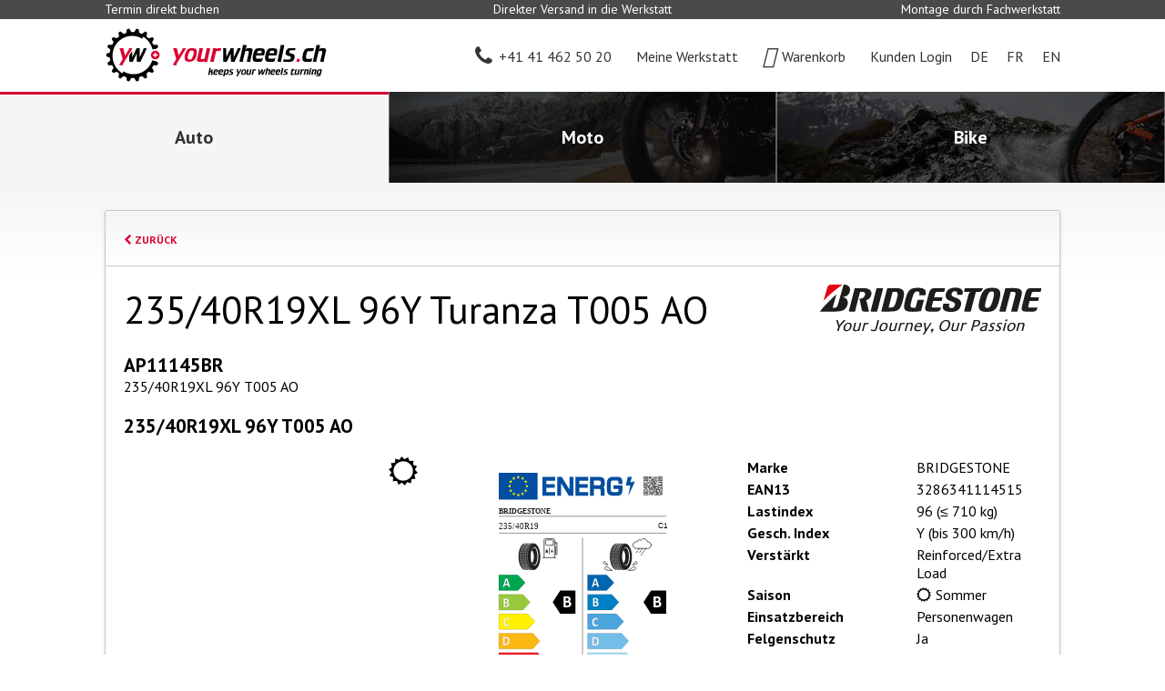

--- FILE ---
content_type: text/html;charset=UTF-8
request_url: https://www.yourwheels.ch/bridgestone/AP11145BR
body_size: 5876
content:
<!DOCTYPE html>
<html lang="de">
<head>
<meta charset="utf-8">
<meta name="viewport" content="width=device-width, initial-scale=1, user-scalable=1">
<meta name="canonical" content="https://www.yourwheels.ch/bridgestone/AP11145BR" />
<meta name="page-title" content="BRIDGESTONE 235/40R19XL 96Y Turanza T005 AO - yourwheels.ch - keeps your wheels turning" />
<title>BRIDGESTONE 235/40R19XL 96Y Turanza T005 AO - yourwheels.ch - keeps your wheels turning</title>
<meta name="author" content="alogis ag">
<meta name="author" content="yourwheels ag">
<link rel="canonical" href="https://www.yourwheels.ch/bridgestone/AP11145BR" />
<link rel="apple-touch-icon" sizes="180x180" href="/pages/img/favicons/apple-touch-icon.png">
<link rel="icon" type="image/png" sizes="32x32" href="/pages/img/favicons/favicon-32x32.png">
<link rel="icon" type="image/png" sizes="16x16" href="/pages/img/favicons/favicon-16x16.png">
<link rel="manifest" href="/pages/img/favicons/manifest.json">
<link rel="mask-icon" href="/pages/img/favicons/safari-pinned-tab.svg" color="#dc0031">
<link rel="shortcut icon" href="/favicon.ico">
<meta name="msapplication-config" content="/pages/img/favicons/browserconfig.xml">
<meta name="theme-color" content="#ffffff">
<meta property="og:image" content="https://www.yourwheels.ch/pages/img/favicons/facebook.png"/>
<meta property="og:type" content="website"/>
<meta property="og:title" content="BRIDGESTONE 235/40R19XL 96Y Turanza T005 AO"/>
<meta property="og:url" content="https://www.yourwheels.ch/bridgestone/AP11145BR"/>
<meta property="og:site_name" content="www.yourwheels.ch"/>
<link rel="stylesheet" type="text/css" href="/js/tooltipster/css/tooltipster.bundle.min.css" />
<link rel="stylesheet" type="text/css" href="/js/tooltipster/css/plugins/tooltipster/sideTip/themes/tooltipster-sideTip-borderless.min.css" />
<link href="//fonts.googleapis.com/css?family=PT+Sans:400,400i,700|Roboto" rel="stylesheet">
<link rel="stylesheet" href="/pages/css/font-awesome/4.5.0/css/font-awesome.min.css" />
<link rel="stylesheet" href="/js/jquery-ui-1.12.1/jquery-ui.min.css" />
<link rel="stylesheet" type="text/css"	href="/styles/global1.css" />
<link rel="stylesheet" href="/pages/fonts/yourwheels-icon/style.css">
<link rel="stylesheet" type="text/css"	href="/pages/css/default.css?v=13" />
<link rel="stylesheet" type="text/css"	href="/pages/css/layout.css?v=1712066233000"/>
<link rel="stylesheet" media="only screen and (min-width:641px) and (max-width:800px)" href="/pages/css/layout_800.css?v=9">
<link rel="stylesheet" media="only screen	and (max-width:640px)" href="/pages/css/layout_640.css?v=10">
<script>
(function(w,d,s,l,i){w[l]=w[l]||[];w[l].push({'gtm.start':
new Date().getTime(),event:'gtm.js'});var f=d.getElementsByTagName(s)[0],
j=d.createElement(s),dl=l!='dataLayer'?'&l='+l:'';j.async=true;j.src=
'https://www.googletagmanager.com/gtm.js?id='+i+dl;f.parentNode.insertBefore(j,f);
})(window,document,'script','dataLayer','GTM-M5MW385');
</script>
<script async src="https://www.googletagmanager.com/gtag/js?id=UA-111611671-1"></script>
<script>
window.dataLayer = window.dataLayer || [];
function gtag(){dataLayer.push(arguments);}
gtag('js', new Date());
gtag('config', 'UA-111611671-1', {'optimize_id': 'GTM-588RV4H'});
</script>
<script>
!function(f,b,e,v,n,t,s){if(f.fbq)return;n=f.fbq=function(){n.callMethod?
n.callMethod.apply(n,arguments):n.queue.push(arguments)};if(!f._fbq)f._fbq=n;
n.push=n;n.loaded=!0;n.version='2.0';n.queue=[];t=b.createElement(e);t.async=!0;
t.src=v;s=b.getElementsByTagName(e)[0];s.parentNode.insertBefore(t,s)}(window,
document,'script','https://connect.facebook.net/en_US/fbevents.js');
fbq('init', '684914015174369');
fbq('track', "PageView");
</script>
<noscript>
<img height="1" width="1" style="display:none" src="https://www.facebook.com/tr?id=684914015174369&ev=PageView&noscript=1"/>
</noscript>
<script>
window._mfq = window._mfq || [];
(function() {
var mf = document.createElement("script");
mf.type = "text/javascript"; mf.async = true;
mf.src = "//cdn.mouseflow.com/projects/0d6f607b-0218-4c9f-9f36-e6dbc0cdaeea.js";
document.getElementsByTagName("head")[0].appendChild(mf);
})();
</script>
<script type="text/javascript" src="/js/jquery-3.2.1.min.js"></script>
<script type="text/javascript" src="/js/jquery-ui-1.12.1/jquery-ui.min.js"></script>
<script type="text/javascript" src="/js/jquery-ui-1.12.1/datepicker-de.js"></script>
<script type="text/javascript" src="/js/jquery-ui-1.12.1/datepicker-fr-CH.js"></script>
<script type="text/javascript" src="/js/jquery-ui-1.12.1/datepicker-it-CH.js"></script>
<script type="text/javascript" src="/js/jquery.validate.min.js"></script>
<script type="text/javascript" src="/js/tools.js?v=2"></script>
<script type="text/javascript" src="/js/jquery.blockUI.js"></script>
<script type="text/javascript" src="/js/tooltipster/js/tooltipster.bundle.min.js"></script>
<script src="/js/closure-library/closure/goog/base.js"></script>
<script>
$.datepicker.setDefaults(
$.extend(
$.datepicker.regional["de"]
)
);
function loadTooltipster(){
$('.tooltip').tooltipster({
contentAsHTML: true,
theme:	"tooltipster-borderless",
trigger:	"click",
maxWidth	:300
});
}
$(document).ready(function(){
loadTooltipster()
/*
$("#map").data("ready", false).one("transitionend", function(e) {
if ($("body").hasClass("openMap")) {
$(e.currentTarget).data("ready", true);
}
});
*/
});
function setMainHeight(){
vH	=	window.innerHeight - $("header").height() - $("footer").height();
$("main").css("min-height",vH+"px");
}
function toggleMap(){
//$("#map").data("ready", false);
$("body").toggleClass("openMap");
if ($("#map").html() == "") {
$("#map").load("/rpc/map/pullout_map.cfm");
}
/*
if ($("body").hasClass("openMap")) {
$("body").removeClass("openMap");
} else {
if ($("#map").html() == "") {
$("body").addClass("openMap");
$("#map").load("/rpc/map/pullout_map.cfm");
} else {
$("body").addClass("openMap");
}
}
*/
/*
if ($("body").hasClass("openMap")) {
$("#map").one("transitionend webkitTransitionEnd otransitionend oTransitionEnd msTransitionEnd", function(e) {
// make sure, only one transition is used, either the default one transitionend or the browser specific one, but not both
if (e.target.style["transition"] === undefined || e.type == "transitionend") {
if (typeof map !== "undefined" && typeof google !== "undefined" && typeof google.maps !== "undefined" && typeof google.maps.event !== "undefined") {
google.maps.event.trigger(map, "resize");
if (initialLoad) {
map.panTo(centerLatLng);
}
}
}
});
}
*/
}
function animateTo(el) {
$("html,body").animate({scrollTop: el.offset().top + 20 }, 500);
document.location.href = "#"+el.attr("id");
}
function addProduct(sproId, quantity, sserId, continueShopping) {
if (isNaN(sserId)) {
sserId = 0;
}
continueShopping = (/true/i).test(continueShopping);
$.ajax({
dataType: "json",
url: "/rpc/basket/addProduct.cfm",
data: {sproId: sproId, quantity: quantity, sserId: sserId},
success: function(data) {
$("#basketCount").html(data.count);
if (data.count > 0) {
$("#hsBasket").addClass("full");
} else {
$("#hsBasket").removeClass("full");
}
closeShadowBox();
if (!continueShopping) {
window.location.href = "/?srv=basket";
}
}
});
}
function addService(sserId, quantity, continueShopping) {
if (isNaN(sserId)) {
sserId = 0;
}
if (isNaN(quantity)) {
quantity = 1;
}
continueShopping = (/true/i).test(continueShopping);
$.ajax({
dataType: "json",
method: "POST",
url: "/rpc/basket/addService.cfm",
data: {sserId: sserId},
success: function(data) {
$("#basketCount").html(data.count);
if (data.count > 0) {
$("#hsBasket").addClass("full");
} else {
$("#hsBasket").removeClass("full");
}
closeShadowBox();
if (!continueShopping) {
window.location.href = "/?srv=basket";
}
}
});
}
function setContentMinHeight() {
// Header: 390px
// Footer: 263px
var vH = window.innerHeight - $( "header" ).height() - $( "footer" ).height();
$( "main section > .container" ).css( "min-height", vH + "px" )
}
function checkScrollTop() {
triggerX	= $("header #hs").height() + $("header #hw").height()
heightY	= $("header div#hp").height()
if( $(document).scrollTop() >= triggerX ){
$("body").addClass( "scrolled" );
$("body").css( "padding-top", heightY + "px" );
} else {
$("body").removeClass( "scrolled" );
$("body").css( "padding-top", 0 );
}
}
window.onscroll=function(){ checkScrollTop(); }
$(document).ready(function() {
$.ajaxSetup({cache: false});
$("a.reverse").click(function() {
this.href=this.href.replace(/AT/, "@").replace(/DOT/, ".");
});
});
</script>
</head>
<body class="tiresearch">
<noscript><iframe src="https://www.googletagmanager.com/ns.html?id=GTM-M5MW385" height="0" width="0" style="display:none;visibility:hidden"></iframe></noscript>
<div id="pre_header">
<div class="container">
<div class="flex_container">
<div class="flex_box flex_box_33">Termin direkt buchen</div>
<div class="flex_box flex_box_33">Direkter Versand in die Werkstatt</div>
<div class="flex_box flex_box_33">Montage durch Fachwerkstatt</div>
</div>
</div>
</div>
<header>
<section id="hs2019">
<h6>Service Navigation</h6>
<div class="container">
<div class="flex_container flex_container_middle nowrap">
<div id="hs2019_logo" class="" onClick="location.href='/'"></div>
<div id="hs2019_garage"><div class="flex_container flex_container_left flex_container_middle"><div></div></div></div>	
<div id="hs2019_service">
<ul class="main">
<li id="hsPhone"><a href="tel:+41414625020"><i class="fa fa-phone"></i><span>+41 41 462 50 20</span></a></li>
<li id="hsPartner" class="">
<a href="#" onClick="doDealerClick(this, 'tiresearch');"><i class="ywi yw-map-marker-alt"></i><span>Meine Werkstatt</span><span></span></a>
<ul>
<li><a href="#" onClick="doDealerClick(this, 'tiresearch');">Werkstattkarte</a></li>
<li><a href="#" onClick="unselectDealer();">Werkstatt abwählen</a></li>
</ul>	
</li>
<li id="hsBasket" ><a href="/?srv=basket"><i class="ywi"></i><span>Warenkorb</span></a></li>
<li id="hsMember">
<span href="/anmelden" onClick="$('body').toggleClass('lgn');"><i class="ywi yw-user"></i><span>Kunden Login</span></span>
<ul>
<li><a href="/anmelden">Mein Konto</a></li>
<li><a href="https://belbo.com/yourwheels/?lang=de" target="_blank">Garagen Login</a></li>
</ul>	
</li>
<li class="lng current"><span>DE</span></li>
<li class="lng"><a href="/?dom=2&bridgestone/AP11145BR">FR</a></li>
<li class="lng"><a href="/?dom=4&bridgestone/AP11145BR">EN</a></li>
</ul>
</div>
</div>
</div>
</section>
<section id="hw2019">
<h6>World Navigation</h6>
<div class="container_wide">
<div class="flex_container">
<a href="/?dom=1" id="hw2019_1" class="current">
<div class="flex_container">
<div>
<div><i class="ywi yw-car"></i></div>
<div>Auto</div>
</div>
</div>
</a>
<a href="/?dom=11" id="hw2019_2" >
<div class="flex_container">
<div>
<div><i class="ywi yw-motorcycle"></i></div>
<div>Moto</div>
</div>
</div>
</a>
<a href="/?dom=21" id="hw2019_3" >
<div class="flex_container">
<div>
<div><i class="ywi yw-bicycle"></i></div>
<div>Bike</div>
</div>
</div>
</a>
</div>
</div>
</section> 
</header>
<main>
<style>
#pd > div > div	{ padding: 30px 0; }
#pd > div > div > div	{ margin: 10px 0; }
#pd > div > div > div:nth-of-type(3)	{ margin: 10px 0 40px 0; }
.pd_brand div	{ height: 55px; margin: 30px 0 0 0; background-repeat: no-repeat; background-position: right center; background-size: contain; }
.pd_t	{ padding-left: 15px; line-height: 27px; }
.pd_data table	{ width: 100%; }
.pd_data table td:first-of-type	{ padding: 3px 15px 3px 0; font-weight: bold; white-space: nowrap; }
.pd_data table td:last-of-type	{ width: 100%; padding: 3px 0; }
#pd > div > #pd_buy	{ border-top: 1px solid black; background: #ededed; padding: 30px 30px 0 30px; }
#pd_buy select,
#pd_buy button	{ background: #ffffff; }
#pd_buy button:hover	{ background: #000000; }
</style>
<section id="pd2019">
<div class="container">
<div class="co2019_container">
<article itemscope itemtype="http://schema.org/Product">
<meta itemprop="image" content="https://bwise.h-base.ch/upload/pattern/media/Bridgestone Turanza T005_01-352px.jpg", "https://bwise.h-base.ch/upload/pattern/media/Bridgestone Turanza T005_01-704px.jpg">
<meta itemprop="url" content="https://www.yourwheels.ch/bridgestone/AP11145BR">
<div class="co2019_container_header"><a href="/?srv=tiresearch&width=235&height=40&diameter=19&season=2&vehicleType=1&manufacturer=0&fuelEfficiency=&wetGrip=&externalRollingNoiseClass=&loadIndex=0&speedIndex=0&tireCertification=0&rftYN=0&filterLevel=1" style="font-size: 12px; font-weight: bold; text-transform: uppercase;"><i class="fa fa-chevron-left"></i> Zurück</a></div>
<div class="flex_container flex_container_2">
<div class="pd2019_title flex_box flex_box_66">
<h1 itemprop="name">235/40R19XL 96Y Turanza T005 AO</h1>
</div>
<div class="pd2019_brand flex_box flex_box_33">
<div style="background-image: url('https://www.yourwheels.ch/media/manufacturer/BRIDGESTONE.svg');"></div>
</div>
<div class="pd_description flex_box flex_box_100">
<h4 itemprop="sku">AP11145BR</h4>
<div>235/40R19XL 96Y T005 AO</div>
</div>
<div class="pd_description flex_box flex_box_100"><h4>235/40R19XL 96Y T005 AO</h4></div>
<div class="pd2019_image flex_box flex_box_33">
<div class="square_img img_contain img_left product_img" style="background-image: url('https\3a \2f \2f bwise\2e h\2d base\2e ch\2f upload\2f pattern\2f media\2f Bridgestone\20 Turanza\20 T005\5f 01\2d 352px\2e jpg'); background-image: -webkit-image-set(url('https\3a \2f \2f bwise\2e h\2d base\2e ch\2f upload\2f pattern\2f media\2f Bridgestone\20 Turanza\20 T005\5f 01\2d 352px\2e jpg') 1x, url('https\3a \2f \2f bwise\2e h\2d base\2e ch\2f upload\2f pattern\2f media\2f Bridgestone\20 Turanza\20 T005\5f 01\2d 704px\2e jpg') 2x); background-image: -moz-image-set(url('https\3a \2f \2f bwise\2e h\2d base\2e ch\2f upload\2f pattern\2f media\2f Bridgestone\20 Turanza\20 T005\5f 01\2d 352px\2e jpg') 1x, url('https\3a \2f \2f bwise\2e h\2d base\2e ch\2f upload\2f pattern\2f media\2f Bridgestone\20 Turanza\20 T005\5f 01\2d 704px\2e jpg') 2x); background-image: -o-image-set(url('https\3a \2f \2f bwise\2e h\2d base\2e ch\2f upload\2f pattern\2f media\2f Bridgestone\20 Turanza\20 T005\5f 01\2d 352px\2e jpg') 1x, url('https\3a \2f \2f bwise\2e h\2d base\2e ch\2f upload\2f pattern\2f media\2f Bridgestone\20 Turanza\20 T005\5f 01\2d 704px\2e jpg') 2x); background-image: -ms-image-set(url('https\3a \2f \2f bwise\2e h\2d base\2e ch\2f upload\2f pattern\2f media\2f Bridgestone\20 Turanza\20 T005\5f 01\2d 352px\2e jpg') 1x, url('https\3a \2f \2f bwise\2e h\2d base\2e ch\2f upload\2f pattern\2f media\2f Bridgestone\20 Turanza\20 T005\5f 01\2d 704px\2e jpg') 2x); background-image: image-set(url('https\3a \2f \2f bwise\2e h\2d base\2e ch\2f upload\2f pattern\2f media\2f Bridgestone\20 Turanza\20 T005\5f 01\2d 352px\2e jpg') 1x, url('https\3a \2f \2f bwise\2e h\2d base\2e ch\2f upload\2f pattern\2f media\2f Bridgestone\20 Turanza\20 T005\5f 01\2d 704px\2e jpg') 2x);">
<div class="square_img" style="background-image: url(/pages/img/summer_bw.svg)"></div>
</div>
</div>
<div class="flex_box flex_box_33 pd2019_tirelabel">
<div>
<img src="/rpc/tirelabel/tirelabel.cfm?sproId=5638445595">
<a href="/?srv=cms&rub=4&rubRef=4&id=13" target="_blank">Detaillierte Informationen</a>
</div>
</div>
<div class="pd2019_data flex_box flex_box_33">
<table>
<tr>
<td>Marke</td>
<td itemprop="manufacturer">BRIDGESTONE</td>
</tr>
<tr>
<td>EAN13</td>
<td itemprop="gtin13">3286341114515</td>
</tr>
<tr>
<td>Lastindex</td>
<td>96 (&le; 710 kg)</td>
</tr>
<tr>
<td>Gesch. Index</td>
<td>Y (bis 300 km/h)</td>
</tr>
<tr>
<td>Verstärkt</td>
<td>Reinforced/Extra Load</td>
</tr>
<tr>
<td>Saison</td>
<td class="pd2019_inline_season_image">
<div class="square_img" style="background-image: url(/pages/img/summer_bw.svg)"></div>
Sommer
</td>
</tr>
<tr>
<td>Einsatzbereich</td>
<td>Personenwagen</td>
</tr>
<tr>
<td>Felgenschutz</td>
<td>Ja</td>
</tr>
<tr>
<td>Geräuscharme Eigenschaft</td>
<td></td>
</tr>
<tr>
<td>Reifendimension</td>
<td>235/40R19</td>
</tr>
<tr>
<td>Reifenprofil</td>
<td>Turanza T005</td>
</tr>
<tr>
<td>Reifenverstärkung</td>
<td>XL</td>
</tr>
<tr>
<td>Runflat</td>
<td>Nein</td>
</tr>
<tr>
<td>Zertifiziert für</td>
<td>Audi</td>
</tr>
</table>
</div>
</div>
<div class="co2019_container_footer">
<div id="pd2019_buy" class="flex_container flex_container_right flex_container_middle">
<div itemtype="http://schema.org/Offer" itemscope="" itemprop="offers">
<h4>
<meta itemprop="priceCurrency" content="CHF">
<meta itemprop="availability" itemtype="http://schema.org/ItemAvailability" content="http://schema.org/OutOfStock">
<meta itemprop="itemCondition" itemtype="http://schema.org/OfferItemCondition" content="http://schema.org/NewCondition">
<span itemprop="price" content="213.5">213.50</span> CHF inkl. MwSt
</h4>
</div>
<div class="pd_t">
</div>
<div class="pd_t">
</div>	
<div class="pd_t">
<i class="fa fa-times-circle-o red" style="font-size: 18px; padding-right: 10px;" aria-hidden="true"></i> Nicht verfügbar
</div>	
<div class="pd_t">
</div>	
</div>
</div>
</article>
</div>
</div>
</section>
</main>
<footer>
<section id="f2019">
<div class="container">
<div class="flex_container">
<div class="mobile">
<ul>
<li class="current"><a href="/?bridgestone/AP11145BR"><h4>DE</h4></a></li>
<li><a href="/?dom=2&bridgestone/AP11145BR"><h4>FR</h4></a></li>
<li><a href="/?dom=4&bridgestone/AP11145BR"><h4>EN</h4></a></li>
</ul>
</div>
<div>
<h4>Unternehmen</h4>
<ul>
<li><a href="/ueber_uns" target="_self">Über uns</a></li>
<li><a href="/partner" target="_self">Partner</a></li>
<li><a href="/marken" target="_self">Marken</a></li>
<li><a href="/medien" target="_self">Medien</a></li>
<li><a href="/impressum" target="_self">Impressum</a></li>
</ul>
</div>
<div>
<h4>Kundenservice</h4>
<ul>
<li><a href="/agb" target="_self">AGB</a></li>
<li><a href="/kontakt" target="_self">Kontakt</a></li>
<li><a href="/datenschutz" target="_self">Datenschutz</a></li>
<li><a href="/fragen_antworten" target="_self">Fragen & Antworten</a></li>
<li><a href="/anmelden" target="_self">Kunden Login</a></li>
</ul>
</div>
<div>
<h4>Garagen</h4>
<ul>
<li><a href="https://www.yourwheels.ch/upload/docs/backoffice/yourwheels-falzflyer-A4-wickelfalz_de_web_v3.pdf" target="_self">Vorteile</a></li>
<li><a href="https://belbo.com/yourwheels/?lang=de" target="_blank">Garagen Login</a></li>
<li><a href="https://onlinewerkstattkalender.ch/" target="_blank">Online Werkstattplaner</a></li>
<li><a href="https://www.autotechnik.ch/yourwheels-ch-der-digitale-kanal-zu-ihren-kunden/" target="_blank">yourwheels Link</a></li>
</ul>
</div>
<div>
<a href="https://aftermarket.ch/" target="_blank" class="saa"><img src="/pages/img/Logo_SAA_white.svg"></a>
<a href="https://www.swissmadesoftware.org" class="sms" target="_blank"><img src="/pages/img/SMS-Logo-1h.png"></a>	
<a href="https://www.hostettler.com/" class="grp" target="_blank"><img src="/pages/img/yw_logo_neg_full_byline.svg"></a>
</div>
</div>
</div>
</section></footer>
<div id="map"></div>
</body>
</html>


--- FILE ---
content_type: text/css
request_url: https://www.yourwheels.ch/pages/css/default.css?v=13
body_size: 3132
content:
/* --------------- (c) 2017 alogis ag / beat schaub ---------------------------------------------------------------------------------------------------------------- */
@charset "utf-8";
/* --------------- General Definitions ----------------------------------------------------------------------------------------------------------------------------- */
*																				{ margin: 0; padding: 0; box-sizing: border-box; font-family: inherit; font-size: inherit; }
table																			{ border-spacing: 0; border-collapse: collapse; border: none; }
table, td																	{ vertical-align: top; text-align: left; }
a > img																		{ border: none; outline: none; }
form																			{ width: 100%; }

.cms_video																	{ position: relative; padding: 30%; }
.cms_video > div															{ position: absolute; left: 0; top: 0; right: 0; bottom: 0; background: black; }
.cms_video > div > iframe												{ width: 100% !important; height: 100% !important; border: none; }

.disabled																	{ opacity: 0.5; }
.red																		{ color: #dc0031 !important; }
/* --------------- End General Definitions -------------------------------------------------------------------------------------------------------------------------- */
/* XXXXXXXXXXXXXXXXXXXXXXXXXXXXXXXXXXXXXXXXXXXXXXXXXXXXXXXXXXXXXXXXXXXXXXXXXXXXXXXXXXXXXXXXXXXXXXXXXXXXXXXXXXXXXXXXXXXXXXXXXXXXXXXXXXXXXXXXXXXXXXXXXXXXXXXXXXXXXXXXXX */
.infoicon																	{ display: inline-block; width: 20px; cursor: pointer; background: url("/pages/fonts/yourwheels-icon/svg/multicolor/info-circle.svg") no-repeat center; background-size: 20px auto; }

input																			{ width: 100%; height: 37px; padding: 1px 35px 1px 11px; background: none; -webkit-appearance: none; -moz-appearance: none; appearance: none; border: 1px solid #b2b2b2; border-radius: 2px;
																				  font-family: inherit; font-size: 16px; line-height: 35px; outline: none;text-indent: 1px; text-overflow: ''; cursor: pointer; }
input.error																	{ border-color: #dd0031; }

button, .button, input[type="button"], input[type="submit"]	{ height: 42px; padding: 8px 24px; cursor: pointer;
																				  background: linear-gradient(to bottom, #808080 1px,#555555 2px,#444444 100%); border: 1px solid #222222; border-radius: 3px;
																				  font-family: inherit; font-size: 16px; font-weight: bold; line-height: 24px; color: #ffffff !important; text-decoration: none !important; }

#dealerMap button, #dealerMap .button, #dealerMap input[type="button"], #dealerMap input[type="submit"]	{ color: #222222 !important; }
#dealerMap button.black	{ color: #FFFFFF !important; }


button:hover, .button:hover, input[type="button"]:hover, input[type="submit"]:hover	{ background: linear-gradient(to bottom, #333333 1px,#444444 4px,#555555 100%); border: 1px solid #000000; }
button.red, .button.red, input[type="button"].red, input[type="submit"].red	{ background: linear-gradient(to bottom, #e75273 1px,#e01945 2px,#db0030 100%); border-color: #990022; color: #ffffff !important; }
button.red:hover, .button.red:hover, input[type="button"].red:hover, input[type="submit"].red:hover	{ background: linear-gradient(to bottom, #990022 1px,#db0030 10px,#e01945 100%); border: 1px solid #79001A; }
button.h37, .button.h37, input[type="button"].h37, input[type="submit"].h37	{ height: 37px; padding: 4px 24px; line-height: 27px; }
button i, .button i, input[type="button"] i, input[type="submit"] i	{ font-size: 13px; line-height: 24px; cursor: pointer; border-radius: 3px; color: inherit !important; }
button.text, .button.text, input[type="button"].text, input[type="submit"].text	{ background: none !important; border: none !important; padding: 9px 0 !important; color: #333333 !important; }
button.text:hover, .button.text:hover, input[type="button"].text:hover, input[type="submit"].text:hover	{ color: #dd0031 !important; }
button.text.red, .button.text.red, input[type="button"].text.red, input[type="submit"].text.red	{ color: #dd0031 !important; }
button.text.red:hover, .button.text.red:hover, input[type="button"].text.red:hover, input[type="submit"].text.red:hover	{ color: #333333 !important; }

button:disabled, .button:disabled, input[type="button"]:disabled, input[type="submit"]:disabled	{ background: linear-gradient(to bottom, #d0d0d0 1px,#e0e0e0 2px,#ffffff 100%) !important; border: 1px solid #e0e0e0 !important; color: #aaaaaa !important; cursor: default; }

label.select																{ position: relative; display: block; width: 100%; padding: 0 0 37px 0; overflow: visible; }
label.select:before														{ display: block; content: ""; position: absolute; z-index: 1; left: 1px; right: 0; bottom: 0; height: 37px; background: linear-gradient(to bottom, #ffffff 0, #f5f5f5 100% ); border-radius: 1px; }
label.select:after														{ display: block; content: "\f078"; position: absolute; z-index: 1; right: 0; bottom: 1px; width: 35px; height: 35px;
																				  font-family: "YourWheels-Icon"; font-size: 12px; text-align: center; line-height: 35px; font-size: 16px; color: #b2b2b2; }
label.select select														{ position: absolute; left: 0; bottom: 0; z-index: 2; width: 100%; height: 37px; padding: 1px 35px 1px 11px;
																				  background: none; -webkit-appearance: none; -moz-appearance: none; appearance: none; border: 1px solid #b2b2b2; border-radius: 2px;
																				  font-family: inherit; font-size: 16px; line-height: 35px; outline: none;text-indent: 1px; text-overflow: ''; cursor: pointer; }
label.select select::-ms-expand										{ display: none; }

label.select.nolabel														{ padding: 0; }
label.select.nolabel select											{ position: relative; width: auto; }
label.inlinelabel															{ display: block; line-height: 37px; padding: 0 15px 0 0; }

label.select select:focus												{ border: 1px solid #dc0031; }

label.select span															{ display: block; width: 100%; padding: 0 0 5px 5px; font-weight: bold; line-height: 20px; }
section.form label.select span										{ padding: 0; line-height: 32px; }

label.select.regular														{ padding-bottom: 0 !important; }
label.select.regular > div												{ height: 37px; position: relative }
label.select.regular > div > label									{ position: absolute; left: 0; top: 37px; right: 0; }




input[type="checkbox"]													{ display: none; }
input[type="checkbox"] + label										{ position: relative; display: inline-block; padding: 0 0 0 40px; line-height: inherit; cursor: pointer; }
input[type="checkbox"]:disabled + label							{ cursor: default; }
input[type="checkbox"] + label:before								{ display: block; content: ""; position: absolute; left: 0; top: 50%; width: 22px; height: 22px; margin: -12px 0 0 0; border: 1px solid #b2b2b2; border-radius: 3px; }
input[type="checkbox"]:checked + label:after						{ display: block; content: "\f00c"; position: absolute; left: 2px; top: 50%; width: 20px; height: 20px; margin: -9px 0 0 0; line-height: 18px; text-align: center; font-family: "FontAwesome"; color: #279a3e; }
input[type="checkbox"]:disabled:checked + label:after			{ color: #b2b2b2; }

input[type="radio"]														{ display: none; }
		








/*label.select.select_inline select									{ display: inline-block; width: auto; }
label.select.select_inline h4											{ display: inline-block; padding-right: 20px; line-height: 22px; padding-top: 4px; }











label.select > i															{ display: none; font-family: "FontAwesome"; font-size: 12px; content: "\f078"; position: absolute; right: 1px; bottom: 1px; bottom: 1px; width: 25px; height: 24px; text-align: center; line-height: 24px; font-size: 18px; }
label.select.select_i > i												{ display: block; }
label.select.select_i:after											{ display: none; }





button.black, .button.black, input[type="button"].black, input[type="submit"].black	{ background: #000000; border: 2px solid #000000; color: #ffffff; }

button.black:hover, .button.black:hover, input[type="button"].black:hover, input[type="submit"].black:hover	{ background: #ffffff; color: #000000; }
button.black:disabled, .button.black:disabled, input[type="button"].black:disabled, input[type="submit"].black:disabled	{ background: #ededed !important; border: 2px solid #ededed !important; color: #ffffff; cursor: default; }
*/



















input.button_chk															{ display: none; }
label.button_chk i														{ display: none; }
input[type="radio"]:checked + label.button_chk					{ color: #ffffff; border-color: #dc0031 !important; background: #dc0031; }
input[type="radio"]:checked + label.button_chk i				{ display: inline-block; margin-right: 7px; }

.button.button_m_icon i													{ display: none; }
@media screen and (max-width: 640px) {
.button.button_m_icon i													{ display: block; }
.button.button_m_icon span												{ display: none; }
}


input.shadowchk															{ display: none; }
label.shadowchk															{ display: block; position: relative; padding-left: 24px; line-height: 26px; font-weight: normal !important; }
label.shadowchk:after													{ display: block; content: "\f096"; position: absolute; left: 0; top: 1px; width: 24px; line-height: 26px; font-family: "FontAwesome"; font-size: 20px; }
input[type="checkbox"]:checked + label.shadowchk:after		{ content: "\f14a"; }
input.shadowrad															{ display: none; }
label.shadowrad															{ display: block; position: relative; padding-left: 24px; line-height: 26px; font-weight: normal !important; }
label.shadowrad:after													{ display: block; content: "\f10c"; position: absolute; left: 0; top: 1px; width: 24px; line-height: 26px; font-family: "FontAwesome"; font-size: 20px; }
input[type="radio"]:checked + label.shadowrad:after			{ content: "\f058"; }
@media screen and (-webkit-min-device-pixel-ratio:0) { 
	select:focus, textarea:focus, input:focus, select, textarea, input { font-size: 16px !important; }
}

input[type="radio"].default_radio									{ display: none; }
label.default_radio														{ position: relative; display: block; padding-left: 30px; line-height: 26px; cursor: pointer; }
label.default_radio:before												{ display: block; content: ""; position: absolute; left: 0; top: 50%; width: 20px; height: 20px; margin: -10px 0 0 0; border: 1px solid #9B9B9B; border-radius: 50%; box-sizing: border-box; }
label.default_radio:hover:before										{ border: 1px solid #dc0031; }
label.default_radio:after												{ display: none; content: ""; position: absolute; left: 3px; top: 50%; width: 14px; height: 14px; margin: -7px 0 0 0; background: #000000; border-radius: 50%; }
input[type="radio"]:checked + label.default_radio:after		{ display: block; }
label.default_radio span												{ display: block; line-height: 26px; }
label.default_radio:hover span										{ color: #dc0031; }




/*input[type="text"],
input[type="email"],
input[type="password"]														{ height: 26px; padding: 0 20px; background: none; border: 1px solid #9B9B9B; font-family: inherit; font-size: 14px; line-height: 24px; cursor: pointer; -webkit-appearance: none; -webkit-border-radius: 0; }
textarea																			{ height: 122px; padding: 0 20px; background: none; border: 1px solid #9B9B9B; font-family: inherit; font-size: 14px; line-height: 24px; cursor: pointer; -webkit-appearance: none; -webkit-border-radius: 0; }*/

/* XXXXXXXXXXXXXXXXXXXXXXXXXXXXXXXXXXXXXXXXXXXXXXXXXXXXXXXXXXXXXXXXXXXXXXXXXXXXXXXXXXXXXXXXXXXXXXXXXXXXXXXXXXXXXXXXXXXXXXXXXXXXXXXXXXXXXXXXXXXXXXXXXXXXXXXXXXXXXXXXXX */
/* --------------- Shadow ------------------------------------------------------------------------------------------------------------------------------------------- */
#shadow																		{ display: none; position: fixed; top: 0; left: 0; width: 100%; height: 100vH; background: rgba(0,0,0,0.7); z-index: 1000; }
/*#shadow_container															{ position: fixed; left: 4vW; top: 4vH; right: 4vW; bottom: 4vH; padding: 51px 0 57px 0; background: rgba(255,255,255,1); background: #ececec; }*/
#shadow_container															{ position: fixed; left: 4vW; top: 4vH; right: 4vW; bottom: 4vH; }
/*#shadow.msg #shadow_container											{ position: fixed; left: 4vW; top: 4vH; right: 4vW; bottom: 4vH; }*/
/*#shadow.auto #shadow_container										{ bottom: auto !important; }*/
#shadow_container_inner													{ position: relative; height: 100%; max-width: 800px; margin: 0 auto; padding: 51px 0 0 0; background: rgba(255,255,255,1); background: #ececec; }
/*#shadow.msg #shadow_container_inner									{ height: 100%; max-height: 92vH; max-width: 600px; }*/
/*#shadow.msg #shadow_box													{ height: 100%; max-height: 100%; overflow-x: hidden; overflow-y: auto; }*/

#shadow_close																{ position: absolute; right: -15px; top: -15px; z-index: 100; width: 30px; height: 30px; background-color: #ffffff; border-radius: 100%; border: 1px solid #dddddd; cursor: pointer; }
@media screen and (max-width: 640px) {
	#shadow_close															{ right: 10px; top: 10px; }
}
#shadow_close:hover														{ background-color: #dddddd; }
#shadow_close i															{ width: 28px; height: 28px; line-height: 28px; text-align: center; font-size: 18px; }

.shadowbox_header															{ padding: 15px 20px; background: #2c2c2c; color: #ffffff; border-bottom: 1px solid #cccccc; }
.shadowbox_header *														{ color: #ffffff; }

.shadowbox_footer															{ padding: 15px 20px; border-top: 1px solid #cccccc; background: #ececec; }
.shadowbox_footer button												{ width: auto !important; white-space: nowrap; }

.shadowbox_body															{ position: absolute; left: 0; top: 51px; right: 0; bottom: 57px; z-index: 1; padding: 15px 20px; background: #ffffff; overflow-x: hidden; overflow-y: auto; }
/*#shadow.msg .shadowbox_body											{ position: relative; left: 0; top: 0; right: 0; bottom: 0; }*/
.shadowbox_body.plain												{ top:0; bottom:0; }
.shadowbox_body ul														{ padding-left: 20px; }
.shadowbox_body table													{ margin: 20px 0; }
.shadowbox_body table td												{ padding: 5px 0; }
.shadowbox_body table td:first-child								{ padding: 5px 20px 5px 0; font-weight: bold; }
.shadowbox_body a.pdf													{ display: block; line-height: 28px; text-decoration: none; }
.shadowbox_body a.pdf:hover											{ color: #dc0031; }
.shadowbox_body a.pdf h4												{ float: left; line-height: 28px; padding-right: 8px; }
.shadowbox_message_grey													{ padding: 10px; background: #ececec; border-style: solid; border-width: 1px 1px 1px 5px; border-color: #cccccc; }
.shadowbox_body label													{ display: block; font-weight: bold; }
.shadowbox_body input													{ width: 100% !important; }
.shadowbox_body textarea												{ width: 100% !important; }
.shadowbox_body .flex_box												{ padding: 10px 0 0 0 !important; margin: 0; }
.shadowbox_body .select span											{ padding: 0 !important; }
#shadow.art #shadow_container_inner,
#shadow.msg #shadow_container_inner									{ height: auto; max-height: 92vH; padding: 0; }
#shadow.art #shadow_box,
#shadow.msg #shadow_box													{ max-height: 92vH; }
#shadow.art .shadowbox_body,
#shadow.msg .shadowbox_body											{ position: relative; top: 0; bottom: 0; max-height: 84vH; overflow: auto; border-top: 1px solid #cccccc; border-bottom: 1px solid #cccccc; }
#shadow.art .shadowbox_body .shadowbox_article:after,
#shadow.msg .shadowbox_body .shadowbox_article:after			{ display: block; content: ""; clear: both; }
#shadow.art .shadowbox_body .shadowbox_article_image,
#shadow.msg .shadowbox_body .shadowbox_article_image			{ float: right; width: 49%; margin-left: 2%; }
#shadow.art .shadowbox_body .shadowbox_article_image img,
#shadow.msg .shadowbox_body .shadowbox_article_image img		{ width: 100%; margin-bottom: 10px; }
/* --------------- End Shadow --------------------------------------------------------------------------------------------------------------------------------------- */
/* XXXXXXXXXXXXXXXXXXXXXXXXXXXXXXXXXXXXXXXXXXXXXXXXXXXXXXXXXXXXXXXXXXXXXXXXXXXXXXXXXXXXXXXXXXXXXXXXXXXXXXXXXXXXXXXXXXXXXXXXXXXXXXXXXXXXXXXXXXXXXXXXXXXXXXXXXXXXXXXXXX */
.tooltip 																	{ cursor: pointer; }

--- FILE ---
content_type: text/css
request_url: https://www.yourwheels.ch/pages/css/layout.css?v=1712066233000
body_size: 16407
content:
/* --------------- (c) 2017 alogis ag / beat schaub ----------------------------------------------------------------------------------------------------------------- */
@charset "utf-8";
/* --------------- Colors & Z-Stack ------------------------------------------------------------------------------------------------------------------------------------
black															#000000		rgba( 0,0,0,1 )
darkgrey														#4a4a4a		rgba( 74,74,74,1 )
lightgrey													#d8d8d8		rgba( 216,216,216,1 )
red															#dc0031		rgba( 220,0,49,1 )
white															#ffffff		rgba( 255,255,255,1 )
------------------ End Colors --------------------------------------------------------------------------------------------------------------------------------------- */
/* XXXXXXXXXXXXXXXXXXXXXXXXXXXXXXXXXXXXXXXXXXXXXXXXXXXXXXXXXXXXXXXXXXXXXXXXXXXXXXXXXXXXXXXXXXXXXXXXXXXXXXXXXXXXXXXXXXXXXXXXXXXXXXXXXXXXXXXXXXXXXXXXXXXXXXXXXXXXXXXXXX */
/* --------------- Skelleton ---------------------------------------------------------------------------------------------------------------------------------------- */
html															{ }
body															{ font-family: 'PT Sans', sans-serif; -webkit-font-smoothing: antialiased; font-size: 16px; background: #ffffff; }
.ui-widget													{ font-family: 'PT Sans', sans-serif; }
h1																{ font-weight: normal; font-size: 42px; }
h2																{ font-weight: normal; font-size: 28px; }
h3 															{ font-weight: bold; font-size: 28px; }
h4 															{ font-weight: bold; font-size: 21px; }
h5 															{ font-weight: bold; font-size: 20px; }
h6																{ display: none; }
h1 p, h2 p, h3 p, h4 p, h5 p, h6 p					{ padding: 0 !important; margin: 0 !important; }
hr																{ border: none; height: 3px; background: #ececec; /*background: linear-gradient(to right, #ececec 0%,#ffffff 100%);*/ margin: 25px 0; }

.small														{ font-size: 13px; }

.content_frame												{ padding: 0 20px; }
.container													{ position: relative; width: 100%; padding: 0 20px; max-width: 1090px; margin: 0 auto; }
.container_wide											{ position: relative; width: 100%; padding: 0 20px; max-width: 1440px; margin: 0 auto; }

.mobile, .flex_container.mobile							{ display: none; }

/* --------------- End Skelleton ------------------------------------------------------------------------------------------------------------------------------------ */
/* XXXXXXXXXXXXXXXXXXXXXXXXXXXXXXXXXXXXXXXXXXXXXXXXXXXXXXXXXXXXXXXXXXXXXXXXXXXXXXXXXXXXXXXXXXXXXXXXXXXXXXXXXXXXXXXXXXXXXXXXXXXXXXXXXXXXXXXXXXXXXXXXXXXXXXXXXXXXXXXXXX */
/* --------------- PRE HEADER --------------------------------------------------------------------------------------------------------------------------------------- */
#pre_header													{ padding: 0; color:#ffffff; background: #4a4a4a; }
#pre_header .container									{ padding: 0 10px; }
#pre_header .flex_box									{ margin: 0; padding: 3px 10px; line-height: 15px; font-size: 14px; }
#pre_header .flex_box:nth-of-type(1)				{ text-align: left; }
#pre_header .flex_box:nth-of-type(2)				{ text-align: center; }
#pre_header .flex_box:nth-of-type(3)				{ text-align: right; }


@media only screen and (max-width: 768px) {
#pre_header													{ padding: 2px; }
#pre_header > div											{ display: none; }

	/*#pre_header .flex_box								{ width: 100% !important; text-align: center !important; }*/
}
/* --------------- HEADER ------------------------------------------------------------------------------------------------------------------------------------------- */
header														{ position: relative; z-index: 100; }
/* --------------- SERVICE ------------------------------------------------------------------------------------------------------------------------------------------ */
#hs2019														{ position: relative; z-index: 2; height: 80px; padding: 10px 0; }
/*#hs2019 #hs2019_logo										{ width: 245px; max-width: 95%; height: 79px; background: url("/pages/img/yourwheels-ch-schriftzug.svg") no-repeat center; background-size: contain; cursor: pointer; }*/
/*#hs2019 #hs2019_logo										{ width: 245px; max-width: 95%; height: 59px; background: url("/pages/img/yw_logo_full_byline.svg") no-repeat center; background-size: contain; cursor: pointer; }*/
#hs2019 #hs2019_logo										{ width: 245px; max-width: 95%; height: 59px; background: url("/pages/img/yw_logo_full.svg") no-repeat center; background-size: contain; cursor: pointer; }
#hs2019 #hs2019_logo.hs2019_garage					{ width: 60px; max-width: 60px; background: url("/pages/img/yw_logo_wheel.svg") no-repeat center; background-size: contain; }
#hs2019 #hs2019_garage									{ position: relative; flex-grow: 1; height: 59px; font-weight: bold; font-style: italic; }
#hs2019 #hs2019_garage > div							{ position: absolute; left: 10px; top: 0; right: 10px; bottom: 0; width: auto !important; }


#hs2019_service											{ padding: 0; }
#hs2019_service > ul										{ display: flex; justify-content: flex-end; flex-wrap: wrap; align-self: flex-start; width: 100%; }
#hs2019_service > ul > li								{ position: relative; padding: 0 0 0 20px; list-style: none; }

#hs2019_service > ul > li > ul:after				{ display: block; content: ""; clear: both; }
#hs2019_service > ul > li > ul > li					{ float: left; list-style: none; font-size: 14px; }
#hs2019_service > ul > li > ul > li > a			{ color: #333333; text-decoration: none; }
#hs2019_service > ul > li > ul > li > span		{ color: #333333; font-weight: bold; }

#hs2019_service > ul > li#hsPartner.selected > a	{ position: relative; margin: -2px 0; padding: 0 0 0 24px; }
#hs2019_service > ul > li#hsPartner.selected > a i	{ position: absolute; left: 0; top: 2px; }
#hs2019_service > ul > li#hsPartner.selected > a span:nth-of-type(1)	{ display: block; float: none; line-height: 12px; font-size: 12px; }
#hs2019_service > ul > li#hsPartner.selected > a span:nth-of-type(2)	{ position: relative; display: block; float: none; max-width: 180px; margin: 0 0 -3px 7px; padding: 0 0 3px 0; overflow: hidden; line-height: 15px; font-weight: bold; white-space: nowrap; }
/*#hs2019_service > ul > li#hsPartner.selected a span:nth-of-type(2):after	{ display: block; content: "..."; position: absolute; left: 167px; top: 0; padding: 0 3px 0 0; background: white; }*/

#hs2019_service > ul > li#hsPartner ul,
#hs2019_service > ul > li#hsMember ul				{ display: none; position: absolute; right: 0; top: 24px; min-width: 100%; padding: 20px 10px 0 10px; background: #ffffff; box-shadow: 0 10px 10px rgba( 0,0,0,0.125 ); }
#hs2019_service > ul > li#hsPartner.selected:hover ul,
body.dea #hs2019_service > ul > li#hsPartner.selected ul,
#hs2019_service > ul > li#hsMember:hover ul,
body.lgn #hs2019_service > ul > li#hsMember ul	{ display: block; }
#hs2019_service > ul > li#hsPartner ul li,
#hs2019_service > ul > li#hsMember ul li			{ float: none; display: block; padding-bottom: 10px; }
#hs2019_service > ul > li#hsPartner ul li a,
#hs2019_service > ul > li#hsMember ul li a		{ display: block; text-align: center; white-space: nowrap; }
#hs2019_service > ul > li#hsPartner ul li a:hover,
#hs2019_service > ul > li#hsMember ul li a:hover		{ color: #dd0031; }
#hs2019_service > ul > li#hsMember.loggedin a	{ position: relative; margin: -2px 0; padding: 0 0 0 24px; }
#hs2019_service > ul > li#hsMember.loggedin a i	{ position: absolute; left: 0; top: 2px; }
#hs2019_service > ul > li#hsMember.loggedin a span:nth-of-type(1)	{ display: block; float: none; line-height: 12px; font-size: 12px; }
#hs2019_service > ul > li#hsMember.loggedin a span:nth-of-type(2)	{ position: relative; display: block; float: none; max-width: 180px; margin: 0 0 -3px 7px; padding: 0 0 3px 0; overflow: hidden; line-height: 15px; font-weight: bold; white-space: nowrap; }
/*#hs2019_service > ul > li#hsMember.loggedin a span:nth-of-type(2):after	{ display: block; content: "..."; position: absolute; left: 167px; top: 0; padding: 0 3px 0 0; background: white; }*/

#hs2019_service > ul > li > ul#hs2019_member > li	{ margin: 0 0 0 10px; padding: 0 0 0 10px; border-left: 1px solid #646464; }
#hs2019_service > ul > li > ul#hs2019_member > li:first-of-type	{ border-left: none; }
#hs2019_service > ul > li > ul#hs2019_lang > li	{ margin: 0 0 0 10px; padding: 0 0 0 10px; border-left: 1px solid #646464; }
#hs2019_service > ul > li > ul#hs2019_lang > li:first-of-type	{ border-left: none; }

#hs2019_service > ul.main				{ padding: 3px 0 0 0; }
/*#hs2019_service > ul:nth-of-type(2) > li#hsMember		{ display: none; }*/

#hs2019_service > ul.main > li > span,
#hs2019_service > ul.main > li > a		{ display: block; color: #333333; text-decoration: none; line-height: 24px; }
#hs2019_service > ul.main > li > span:after,
#hs2019_service > ul.main > li > a:after		{ display: block; content: ""; clear: both; }
#hs2019_service > ul.main > li > span > *,
#hs2019_service > ul.main > li > a > *	{ display: block; float: left; }
#hs2019_service > ul.main > li > span i,
#hs2019_service > ul.main > li > a i		{ font-size: 24px; line-height: 24px; }
#hs2019_service > ul.main > li > span > span,
#hs2019_service > ul.main > li > a > span	{ margin-left: 7px; line-height: 24px; }
#hs2019_service > ul.main > li > span > span span,
#hs2019_service > ul.main > li > a span span	{ display: inline-block; line-height: 24px; }

@media only screen and (max-width: 959px) {
#hs2019_service > ul.main > li > span > span,
#hs2019_service > ul.main > li > a > span	{ display: none !important; }
}

@media only screen and (max-width: 374px) {
#hs2019 #hs2019_logo										{ max-width: 40%; }
#hs2019 #hs2019_service									{ max-width: 60%; }
}
@media only screen and (max-width: 768px) {
#hs2019														{ height: 60px; padding: 0; }
#hs2019 #hs2019_logo										{ max-width: 50%; }
#hs2019 #hs2019_service									{ max-width: 50%; }
#hs2019 #hs2019_service > ul > li					{ padding: 0 0 0 15px; }
#hs2019_service > ul.main .lng				{ display: none; }
#hs2019_service > ul.main > li#hsMember		{ display: block; }
}
@media only screen and (max-width: 374px) {
#hs2019 #hs2019_logo										{ max-width: 40%; }
#hs2019 #hs2019_service									{ max-width: 60%; }
}
@media only screen and (max-width: 1090px) {
#hs2019_service > ul > li#hsMember.loggedin a span:nth-of-type(2),
#hs2019_service > ul > li#hsPartner.selected a span:nth-of-type(2)	{ max-width: 120px; }
/*#hs2019_service > ul > li#hsMember.loggedin a span:nth-of-type(2):after,
#hs2019_service > ul > li#hsPartner.selected a span:nth-of-type(2):after	{ left: 107px; }*/
}

#hs2019_service > ul > li#hsBasket > a > i.ywi:before { content: "\f07a"; }
#hs2019_service > ul > li#hsBasket.full > a > i.ywi:before { content: "\f220"; }


/* --------------- WORLD NAVIGATION --------------------------------------------------------------------------------------------------------------------------------- */
#hw2019														{ position: relative; height: 100px; background: #f5f5f5; }
#hw2019:before												{ display: block; content: ""; position: absolute; left: 0; top: 0; right: 0; height: 3px; background: #dd0031; }
#hw2019 > div.container_wide							{ padding: 0; }
#hw2019 > div > div > a									{ position: relative; display: block; width: 33.3333%; text-decoration: none; color: #ffffff; background: #000000; }
#hw2019 > div > div > a:before						{ display: block; content: ""; position: absolute; left: 0; top: 0; right: 0; bottom: 0; background-repeat: no-repeat; background-position: center; background-size: cover; opacity: 0.35; }
#hw2019 > div > div > a#hw2019_1:before			{ background-image: url("/pages/img/yw-welten-auto.jpg"); }
#hw2019 > div > div > a#hw2019_2:before			{ background-image: url("/pages/img/yw-welten-moto-1.jpg"); }
#hw2019 > div > div > a#hw2019_3:before			{ background-image: url("/pages/img/yw-welten-bike.jpg"); }
#hw2019 > div > div > a.current						{ color: #333333; background: none; }
#hw2019 > div > div > a.current:before				{ display: none; }

#hw2019 > div > div > a > div.flex_container		{ position: relative; height: 100px; justify-content: center; align-items: center; }
#hw2019 > div > div > a > div:before,
#hw2019 > div > div > a > div:after					{ display: block; content: ""; position: absolute; top: 0; bottom: 0; width: 1px; background: rgba( 255,255,255,0.35 ); }
#hw2019 > div > div > a > div:before				{ left: 0; }
#hw2019 > div > div > a > div:after					{ right: 0; }
#hw2019 > div > div > a.current > div:before,
#hw2019 > div > div > a.current > div:after		{ display: none; }

#hw2019 > div > div > a > div > div > div			{ text-align: center; }
#hw2019 > div > div > a > div > div > div:first-of-type			{ font-size: 28px; }
#hw2019 > div > div > a > div > div > div:last-of-type			{ font-size: 20px; font-weight: bold; }
/* --------------- Infograph ---------------------------------------------------------------------------------------------------------------------------------------- */
#hi2019														{ background: linear-gradient(to bottom, #f5f5f5 0,#ffffff 66%,#ffffff 100%); padding-top: 30px; }
#hi2019 h1,
#hi2019 h2													{ text-align: center; }
#hi2019 > div > div.flex_container					{ position: relative; }
#hi2019 > div > div.flex_container:before			{ display: block; content: ""; position: absolute; z-index: 1; left: 0; top: 111px; right: 0; height: 1px; background: linear-gradient(to right, rgba( 180,180,180,0 ) 1px, rgba( 180,180,180,1 ) 10%, rgba( 180,180,180,1 ) 90%, rgba( 180,180,180,0 ) 100%); }
#hi2019 > div > div.flex_container > div			{ position: relative; z-index: 2; width: 33.3333%; padding: 35px 0 0 0; }
#hi2019 > div > div.flex_container > div:first-of-type:after	{ display: block; content: ""; position: absolute; left: 50%; bottom: -55px; width: 46px; height: 70px; margin: 0 0 0 -1px; background: url('/pages/img/arrow-right-down-bent.svg') no-repeat left top; background-size: 100% auto; }
#hi2019 > div > div.flex_container > div > div	{ position: relative; z-index: 2; }
#hi2019 > div > div.flex_container > div > div:nth-of-type(1)		{ position: absolute; left: 0; top: 0; right: 0; z-index: 1; height: 125px; text-align: center; }
#hi2019 > div > div.flex_container > div > div:nth-of-type(1) i	{ line-height: 125px; font-size: 125px; color: #f1f1f1; }
#hi2019 > div > div.flex_container > div > div:nth-of-type(1):before	{ display: block; content: ""; position: absolute; z-index: 1; left: 50%; top: 111px; width: 150px; height: 1px; margin-left: -65px; background: rgba( 180,180,180,1 ); }
#hi2019 > div > div.flex_container > div > div:nth-of-type(2)		{ height: 65px; }
#hi2019 > div > div.flex_container > div > div:nth-of-type(2) > div		{ position: relative; z-index: 2; width: 62px; height: 52px; margin: 0 auto; border: 1px solid #222222; border-radius: 3px; background: linear-gradient(to bottom, #808080 1px,#555555 2px,#444444 100%); text-align: center; }
#hi2019 > div > div.flex_container > div > div:nth-of-type(2) > div i	{ font-size: 32px; line-height: 45px; color: #ffffff; }
#hi2019 > div > div.flex_container > div > div:nth-of-type(2) > div:before		{ display: block; content: ""; position: absolute; z-index: 2; left: 50%; bottom: -5px; margin: 0 0 0 -5px; border-style: solid; border-width: 5px 5px 0 5px; border-color: #444444 transparent transparent transparent;  }
#hi2019 > div > div.flex_container > div > div:nth-of-type(2) > div:after			{ display: block; content: ""; position: absolute; z-index: 1; left: 50%; bottom: -6px; margin: 0 0 0 -6px; border-style: solid; border-width: 6px 6px 0 6px; border-color: #222222 transparent transparent transparent;  }
/*
#hi2019 > div > div.flex_container > div > div:nth-of-type(2) > div		{ position: relative; z-index: 2; width: 62px; height: 52px; margin: 0 auto; border: 1px solid #990022; border-radius: 3px; background: linear-gradient(to bottom, #e75273 1px,#e01945 2px,#db0030 100%); text-align: center; }
#hi2019 > div > div.flex_container > div > div:nth-of-type(2) > div i	{ font-size: 32px; line-height: 45px; color: #ffffff; }
#hi2019 > div > div.flex_container > div > div:nth-of-type(2) > div:before		{ display: block; content: ""; position: absolute; z-index: 2; left: 50%; bottom: -5px; margin: 0 0 0 -5px; border-style: solid; border-width: 5px 5px 0 5px; border-color: #db0030 transparent transparent transparent;  }
#hi2019 > div > div.flex_container > div > div:nth-of-type(2) > div:after			{ display: block; content: ""; position: absolute; z-index: 1; left: 50%; bottom: -6px; margin: 0 0 0 -6px; border-style: solid; border-width: 6px 6px 0 6px; border-color: #990022 transparent transparent transparent;  }
*/
#hi2019 > div > div.flex_container > div > div:nth-of-type(3)		{ height: 39px; }
#hi2019 > div > div.flex_container > div > div:nth-of-type(3) > div		{ width: 24px; height: 24px; margin: 0 auto; border: 1px solid #cccccc; border-radius: 50%; background: #ffffff; text-align: center; line-height: 22px; font-size: 13px; font-weight: bold; }
#hi2019 > div > div.flex_container > div > div:nth-of-type(4)		{ width: 100%; max-width: 252px; padding: 0 20px 30px 20px; margin: 0 auto; text-align: center; }

@media only screen and (max-width: 768px) {
#hi2019 > div > div.flex_container					{ padding: 20px 0; }
#hi2019 > div > div.flex_container:before			{ display: block; content: ""; position: absolute; z-index: 1; left: 96px; top: 10px; right: auto; bottom: 10px; width: 1px; height: auto; background: linear-gradient(to bottom, rgba( 180,180,180,0 ) 1px, rgba( 180,180,180,1 ) 10%, rgba( 180,180,180,1 ) 90%, rgba( 180,180,180,0 ) 100%); }
#hi2019 > div > div.flex_container > div			{ display: flex; flex-wrap: nowrap; justify-content: flex-start; align-items: center; width: 100%; padding: 10px 0; }
#hi2019 > div > div.flex_container > div > div:nth-of-type(1)		{ display: none; }
#hi2019 > div > div.flex_container > div > div:nth-of-type(2)		{ width: 84px; height: 52px; }
#hi2019 > div > div.flex_container > div > div:nth-of-type(2) > div		{ margin: 0; }
#hi2019 > div > div.flex_container > div > div:nth-of-type(2) > div:before		{ left: 100%; top: 50%; bottom: auto; margin: -5px 0 0 0; border-style: solid; border-width: 5px 0 5px 5px; border-color: transparent transparent transparent #444444;  }
#hi2019 > div > div.flex_container > div > div:nth-of-type(2) > div:after		{ left: 100%; top: 50%; bottom: auto; margin: -6px 0 0 0; border-style: solid; border-width: 6px 0 6px 6px; border-color: transparent transparent transparent #222222;  }
#hi2019 > div > div.flex_container > div > div:nth-of-type(3)		{ width: 24px; height: 24px; }
#hi2019 > div > div.flex_container > div > div:nth-of-type(4)		{ flex-grow: 1; width: auto; padding: 0 0 0 20px; margin: 0; text-align: left; }
#hi2019 > div > div.flex_container > div > div:nth-of-type(4)		{ max-width: 220px; }
#hi2019 > div > div.flex_container > div:first-of-type:after	{ display: none; }
}
@media only screen and (max-width: 374px) {
#hi2019 > div > div.flex_container > div > div:nth-of-type(4)		{ max-width: 170px; }
}



/* --------------- TABS: Home --------------------------------------------------------------------------------------------------------------------------------------- */
#th2019														{ padding: 40px 0; border-top: 1px solid #d0d0d0; background: linear-gradient(to bottom, #f5f5f5 0, #ffffff 100%); }
#th2019 h2													{ text-align: center; }
#th2019 > div > div.flex_container					{ justify-content: center; padding-top: 20px; }
#th2019 > div > div > ul								{ border-radius: 3px; }
#th2019 > div > div > ul:after						{ display: block; content: ""; clear: both }
#th2019 > div > div > ul > li							{ position: relative; float: left; list-style: none; margin: 0 5px; background: linear-gradient(to bottom, #e75273 1px,#e01945 2px,#db0030 100%); border: solid #990022; border-width: 1px; border-radius: 3px; }
#th2019 > div > div > ul > li > a					{ display: block; min-width: 180px; padding: 15px 30px; text-decoration: none; color: #ffffff; text-align: center; }
#th2019 > div > div > ul > li:hover					{ background: linear-gradient(to bottom, #990022 1px,#B81034 2px,#db0030 100%); border-color: #79001A; }
@media only screen and (max-width: 768px) {
#th2019 > div > div > ul > li							{ float: none; width: 100%; margin: 0 0 15px 0; }
#th2019 > div > div > ul > li:last-of-type()		{ margin: 0; }
}

/*
#th2019 > div > div > ul > li							{ position: relative; float: left; list-style: none; padding-left: 1px; background: linear-gradient(to bottom, #e75273 1px,#e01945 2px,#db0030 100%); border: solid #990022; border-width: 1px 0; }
#th2019 > div > div > ul > li:first-of-type		{ border-width: 1px 0 1px 1px; border-radius: 3px 0 0 3px; }
#th2019 > div > div > ul > li:last-of-type		{ border-width: 1px 1px 1px 0; border-radius: 0 3px 3px 0; }
#th2019 > div > div > ul > li:before				{ display: block; content: ""; position: absolute; left: 0; top: 0; bottom: 0; width: 1px; background: linear-gradient(to bottom, #e01945 0, #990022 100%); }
#th2019 > div > div > ul > li:first-of-type			{ padding-left: 0; }
#th2019 > div > div > ul > li:first-of-type:before	{ display: none; }
#th2019 > div > div > ul > li > a					{ display: block; padding: 15px 30px; text-decoration: none; color: #ffffff; }
#th2019 > div > div > ul > li:hover					{ background: linear-gradient(to bottom, #990022 1px,#B81034 2px,#db0030 100%); border-color: #79001A; }





#th2019														{ padding: 40px 0; border-top: 1px solid #d0d0d0; background: linear-gradient(to bottom, #f5f5f5 0, #ffffff 100%); }
#th2019 h2													{ text-align: center; }
#th2019 > div > div.flex_container					{ justify-content: center; padding-top: 20px; }
#th2019 > div > div > ul								{ border: 1px solid #c8c8c8; border-radius: 3px; background: linear-gradient(to bottom, #ffffff 0, #f5f5f5 100%); }
#th2019 > div > div > ul:after						{ display: block; content: ""; clear: both }
#th2019 > div > div > ul > li							{ position: relative; float: left; list-style: none; padding-left: 1px; }
#th2019 > div > div > ul > li:before				{ display: block; content: ""; position: absolute; left: 0; top: 0; bottom: 0; width: 1px; background: linear-gradient(to bottom, #fefefe 0, #c8c8c8 100%); }
#th2019 > div > div > ul > li:first-of-type			{ padding-left: 0; }
#th2019 > div > div > ul > li:first-of-type:before	{ display: none; }
#th2019 > div > div > ul > li > a					{ display: block; padding: 15px 30px; text-decoration: none; color: #333333; }
*/
/* --------------- TABS --------------------------------------------------------------------------------------------------------------------------------------------- */
#tc2019														{ padding: 20px 0 0 0; background: linear-gradient(to bottom, #f5f5f5 0, #ffffff 100%); }
#tc2019 > div > div.flex_container					{ justify-content: center; padding-top: 20px; }
#tc2019 > div > div.flex_container > div			{ width: 100%; margin: -20px 0 0 0; padding: 0 0 20px 0; }
#tc2019 > div > div.flex_container > div h2		{ text-align: center; }
#tc2019 > div > div.flex_container > div div		{ text-align: center; }
#tc2019 > div > div > ul								{ bbackground: linear-gradient(to bottom, #ffffff 0, #f5f5f5 100%); }
#tc2019 > div > div > ul:after						{ display: block; content: ""; clear: both }
#tc2019 > div > div > ul > li							{ position: relative; float: left; list-style: none; }
#tc2019 > div > div > ul > li > a					{ display: block; padding: 15px 30px; text-decoration: none; color: #333333; border-style: solid; border-width: 1px 0 0 1px; border-color: #c8c8c8; }
#tc2019 > div > div > ul > li:first-of-type > a	{ border-top-left-radius: 2px; }
#tc2019 > div > div > ul > li:last-of-type > a	{ border-top-right-radius: 2px; border-width: 1px 1px 0 1px; }

#tc2019 > div > div > ul > li.current				{ z-index: 10; }
#tc2019 > div > div > ul > li.current > a			{ position: relative; background: #ffffff; }
#tc2019 > div > div > ul > li.current > a:before{ display: block; content: ""; position: absolute; left: -1px; top: -1px; right: -1px; height: 3px; background: #dd0031; }
#tc2019 > div > div > ul > li.current > a:after	{ display: block; content: ""; position: absolute; left: 0; bottom: -1px; right: 0; height: 3px; background: #ffffff; }

/* --------------- PROGRESS ----------------------------------------------------------------------------------------------------------------------------------------- */
#hp2019														{ position: relative; padding: 23px 0 0 0; background: linear-gradient(to bottom, #f5f5f5 0, #ffffff 100%); }
#hp2019:after												{ display: block; content: ""; position: absolute; left: 0; top: 70px; right: 0; height: 1px; background: #dedede; }
#hp2019 > div												{ position: relative; z-index: 2; }
#hp2019 ul	 												{ justify-content: center; }
#hp2019 ul li												{ width: 25%; max-width: 200px; list-style: none; }
#hp2019 ul li a											{ display: block; text-decoration: none !important; color: #333333; }
#hp2019 ul li a:hover									{ color: #db0030; }
#hp2019 div.flag											{ position: relative; width: 40px; height: 31px; margin: 0 auto 11px auto; border: 1px solid #c5c5c5; border-radius: 3px; background: #ffffff; text-align: center; line-height: 29px; color: #333333; font-size: 14px; font-weight: bold; }
#hp2019 div.flag:before									{ display: block; content: ""; position: absolute; z-index: 1; left: 13px; bottom: -7px; border-style: solid; border-width: 7px 7px 0 7px; border-color: #c5c5c5 transparent transparent transparent; }
#hp2019 div.flag:after									{ display: block; content: ""; position: absolute; z-index: 2; left: 14px; bottom: -6px; border-style: solid; border-width: 6px 6px 0 6px; border-color: #ffffff transparent transparent transparent; }

#hp2019 .past div.flag									{ border-color: #93cc9e; color: #279a3e; }
#hp2019 .past div.flag:before							{ border-color: #93cc9e transparent transparent transparent; }
#hp2019 .current div.flag								{ border-color: #990022; color: #ffffff; background: linear-gradient(to bottom, #e75273 1px,#e01945 2px,#db0030 100%); }
#hp2019 .current div.flag:before						{ border-color: #990022 transparent transparent transparent; }
#hp2019 .current div.flag:after						{ border-color: #db0030 transparent transparent transparent; }

#hp2019 div.bullet										{ width: 9px; height: 9px; margin: 0 auto; border: 1px solid #dedede; border-radius: 50%; background: #ffffff; }
#hp2019 div.name											{ line-height: 36px; text-align: center; }
#hp2019 .current div.name								{ font-weight: bold; }

.scrolled #hp												{ position: fixed; left: 0; top: 0; right: 0; z-index: 1; }
#hp															{ height: 81px; background: #dc0031; overflow: hidden; }
#hp .container												{ padding: 0; }
#hp ul#hpProgress											{ width: 100%; height: 81px; display: flex; justify-content: space-between; flex-wrap: wrap; align-self: flex-start; }
#hp ul#hpProgress li										{ position: relative; width: 20%; list-style: none; }
#hp ul#hpProgress li:before							{ display: block; content: ""; position: absolute; left: 14px; top: 49px; right: 15px; width: auto; height: 2px; background: #ffffff; opacity: 0.4; }
#hp ul#hpProgress li:first-of-type:before			{ left: 0; }
#hp ul#hpProgress li:last-child:before				{ right: 0; }
#hp ul#hpProgress li span								{ display: block; position: absolute; left: 50%; top: 7px; width: 100%; line-height: 30px; color: #ffffff; text-align: center; z-index: 10; white-space: nowrap; }
#hp ul#hpProgress li span a							{ display: inline-block; margin: 0 auto; line-height: 30px; color: #ffffff; text-decoration: none; z-index: 10 }
#hp ul#hpProgress li span a:hover					{ text-decoration: underscore; }
#hp ul#hpProgress li i									{ display: block; position: absolute; right: -24px; top: 26.5px; z-index: 1; width: 48px; height: 48px; line-height: 48px; color: #ffffff; text-align: center; font-size: 28px; opacity: 0.4; }
#hp ul#hpProgress li i.clickable						{ cursor: pointer; }
#hp ul#hpProgress li i.clickable:hover				{ opacity: 1; }
#hp ul#hpProgress li.current:before,
#hp ul#hpProgress li.current i						{ opacity: 1; }

/* --------------- END HEADER --------------------------------------------------------------------------------------------------------------------------------------- */
/* XXXXXXXXXXXXXXXXXXXXXXXXXXXXXXXXXXXXXXXXXXXXXXXXXXXXXXXXXXXXXXXXXXXXXXXXXXXXXXXXXXXXXXXXXXXXXXXXXXXXXXXXXXXXXXXXXXXXXXXXXXXXXXXXXXXXXXXXXXXXXXXXXXXXXXXXXXXXXXXXXX */
/* --------------- FOOTER ------------------------------------------------------------------------------------------------------------------------------------------- */
footer														{ background: #4a4a4a; color: #ffffff; }
footer .container											{ padding: 0; }
footer .flex_container									{ padding: 30px 10px; }
footer .flex_container > div							{ width: 25%; padding: 10px; }
footer .flex_container > div.empty					{ padding: 0; }

footer .flex_container > div a						{ display: block; text-decoration: none; color: #ffffff; line-height: 30px; }
footer .flex_container > div:last-of-type a		{ line-height: 1px; }
footer .flex_container > div a img					{ width: 100%; margin-bottom: 20px; }
footer .flex_container > div a:last-of-type img	{ margin-bottom: 0; }

footer .flex_container > div ul						{ padding: 10px 0 0 0; }
footer .flex_container > div ul li					{ list-style: none; }


@media only screen and (min-width: 769px) and (max-width: 959px) {
footer .flex_container > div							{ width: 50%; }
}
@media only screen and (max-width: 768px) {
footer .flex_container > div							{ width: 100%; }
footer .flex_container > div:nth-child(1)			{ display: block; width: 20%; order: 2; }
footer .flex_container > div:nth-child(1)			{ text-align: right; }
footer .flex_container > div:nth-child(2)			{ width: 80%; order: 1; }
footer .flex_container > div:nth-child(3)			{ order: 3; }
footer .flex_container > div:nth-child(4)			{ order: 4; }
footer .flex_container > div:nth-child(5)			{ order: 5; }
footer .flex_container > div:nth-child(5) a		{ width: 70%; margin: 20px 0 0 0; }
}



/*
footer .container											{ background: none; padding: 24px 20px 44px 20px; }
footer h4													{ padding: 0 0 10px 0; }
footer ul li												{ list-style: none; }
footer ul li a												{ color: #ffffff; text-decoration: none; }
footer ul li a:hover										{ color: #dc0031; }

footer button												{ border-color: #ffffff !important; color: #ffffff !important; }
footer ul#fSocial li										{ float: left; padding-right: 15px; }
footer ul#fSocial li a									{ font-size: 20px; }
footer button												{ margin: 15px 0; }

.f_box_wide													{ position: relative; width: 45%; padding-top: 110px; }
.f_box_wide .fb											{ display: block; position: absolute; right: 0; top: 0; width: 30px; height: 30px; line-height: 30px; font-size: 28px; color: #ffffff; text-decoration: none; }
.f_box_wide .fb:hover									{ color: #dc0031; }
.f_box_wide .sms											{ display: block; position: absolute; left: 0; right: 0; bottom: -20px; width: 100%; height: 60px; background: url("/pages/img/SMS-Logo-2h-hosting.png") no-repeat right bottom; background-size: contain; }
.f_box_wide .saa											{ display: block; position: absolute; left: 0; top: 0; right: 90px; bottom: 90px; background: url("/pages/img/Logo_SAA.svg") no-repeat right top; background-size: contain; }*/
/* --------------- END FOOTER --------------------------------------------------------------------------------------------------------------------------------------- */
/* XXXXXXXXXXXXXXXXXXXXXXXXXXXXXXXXXXXXXXXXXXXXXXXXXXXXXXXXXXXXXXXXXXXXXXXXXXXXXXXXXXXXXXXXXXXXXXXXXXXXXXXXXXXXXXXXXXXXXXXXXXXXXXXXXXXXXXXXXXXXXXXXXXXXXXXXXXXXXXXXXX */
/* --------------- MAIN --------------------------------------------------------------------------------------------------------------------------------------------- */
main															{ position: relative; z-index: 10; display: inline-block; width: 100%; }
main p, main h1, main h2, main h3, main img		{ margin-top: 10px; }
main a, a.red, #shadow a, .ui-widget-content a	{ color: #dc0031; text-decoration: none; }
main a:hover, #shadow a:hover							{ text-decoration: underline; }
main a.black												{ color: #333333; }


main ul														{ padding-left: 0; }
main ul li													{ position: relative; padding: 0 0 10px 30px; list-style: none; line-height: 20px; }
main ul li:before											{ display: block; content: "\f058"; position: absolute; left: 0; top: 0; font-family: "YourWheels-Icon"; font-size: 16px; line-height: 20px; color: #299b40; }
main ol														{ padding-left: 18px; }
.cms main > section										{ border-top: 1px solid #cccccc; }
main hr														{ height: 1px; background: linear-gradient(to right, rgba( 225,225,225,0 ) 1px, rgba( 225,225,225,1 ) 10%, rgba( 225,225,225,1 ) 90%, rgba( 225,225,225,0 ) 100%); }
main a i														{ font-size: 13px; line-height: inherit !important; }

/* --------------- MAIN: Flex Boxes --------------------------------------------------------------------------------------------------------------------------------- */
.flex_container											{ display: flex; justify-content: space-between; flex-wrap: wrap; align-self: flex-start; width: 100%; }
.flex_container.nowrap									{ flex-wrap: nowrap; }
.flex_container_2											{ padding: 10px; }
.flex_container_equalizer								{ margin: -20px; }
.flex_container.flex_container_center				{ justify-content: center; }
.flex_container.flex_container_left					{ justify-content: flex-start; }
.flex_container.flex_container_right				{ justify-content: flex-end; }
.flex_container.flex_container_middle				{ align-items: center; }
.flex_container.flex_container_bottom				{ align-items: flex-end; }
.flex_box													{ margin: 40px 0; }
.flex_container_2 .flex_box							{ margin: 0; padding: 10px; }
.flex_box_image											{ line-height: 1px; }
.flex_box_image img										{ width: 100%; }
.flex_box_empty											{ margin: 0 !important; padding: 0 !important; }

.square_img													{ padding: 50%; background-position: center; background-size: contain; background-repeat: no-repeat; }
.square_img.square_img_60								{ width: 60%; padding: 30%; }
.square_img.square_img_80								{ width: 80%; padding: 40%; }
.threetotwo_img											{ padding: 33%; background-position: center; background-size: contain; background-repeat: no-repeat; }
.img_contain												{ background-size: contain !important; }
.img_left													{ background-position: left center; }

.flex_box_10												{ width:   7.300%; }
.flex_box_20												{ width:  17.600%; }
.flex_box_25												{ width:  22.375%; }
.flex_box_30												{ width:  30.000%; }
.flex_box_33												{ width:  31.000%; }
.flex_box_40												{ width:  38.200%; }
.flex_box_50												{ width:  46.500%; }
.flex_box_60												{ width:  60.000%; }
.flex_box_66												{ width:  65.500%; }
.flex_box_75												{ width:  74.125%; }
.flex_box_80												{ width:  77.400%; }
.flex_box_100												{ width: 100.000%; }
.flex_box img												{ width: 100.000%; }
.article_det_box img										{ width: auto; height: auto; float: none; display: block; }
.article_det_box td										{ vertical-align: middle; padding-right: 15px; }
.article_det_box td.top									{ vertical-align: top; }
.article_det_box td p									{ margin: 0 0 15px 0; }
.article_det_box td:last-child p						{ margin: 0 -15px 15px 0; }
.article_det_box td img									{ margin: 0; }
.flex_box_line												{ height: 1px; background: #000000; }
.flex_box_0													{ width:   0.000%; }
.flex_box_5p												{ width:   5.000%; }
.flex_box_10p												{ width:  10.000%; }
.flex_box_13p												{ width:  13.000%; }
.flex_box_15p												{ width:  15.000%; }
.flex_box_20p												{ width:  20.000%; }
.flex_box_25p												{ width:  25.000%; }
.flex_box_27p												{ width:  27.000%; }
.flex_box_30p												{ width:  30.000%; }
.flex_box_37p												{ width:  37.000%; }
.flex_box_40p												{ width:  40.000%; }
.flex_box_47p												{ width:  47.000%; }
.flex_box_50p												{ width:  50.000%; }
.flex_box_60p												{ width:  60.000%; }
.flex_box_54p												{ width:  54.000%; }
.flex_box_64p												{ width:  64.000%; }
.flex_box_66p												{ width:  66.000%; }
.flex_box_69p												{ width:  69.000%; }
.flex_box_76p												{ width:  76.000%; }
.flex_box_81p												{ width:  81.000%; }

.flex_container_2 .flex_box_25						{ width:  25%; }
.flex_container_2 .flex_box_33						{ width:  33.3333%; }
.flex_container_2 .flex_box_50						{ width:  50%; }
.flex_container_2 .flex_box_66						{ width:  66.6666%; }
.flex_container_2 .flex_box_75						{ width:  75%; }
.flex_container_2 .flex_box_100						{ width: 100.000%; }

@media only screen and (max-width: 768px) {
.flex_container_2 .flex_box_50,
.flex_container_2 .flex_box_66,
.flex_container_2 .flex_box_75						{ width: 100% !important; }
}

/* --------------- WHY: Warum auf yourwheels einen Service buchen? -------------------------------------------------------------------------------------------------- */
section#why													{ }
section#why .container									{ padding-top: 5px; padding-bottom: 30px; }
section#why .wBox											{ display: block; color: #000000; text-decoration: none !important; }
section#why .wTitle										{ font-weight: bold; color: #dc0031; min-height: 54px; }
section#why .wIcon										{ position: relative; background-size: contain; }
section#why .wIcon i										{ position: absolute; left: 25%; top: 25%; width: 50%; height: 50%; text-align: center; font-size: 100%; color: #dc0031; }

/* --------------- HOT ---------------------------------------------------------------------------------------------------------------------------------------------- */
section#hot													{ }
section#hot .container									{ padding-top: 30px; padding-bottom: 0px; }
section#hot .hBox											{ margin: 0 0 40px 0; }
section#hot .hImage										{ position: relative; }
section#hot .hImage .hImageShade						{ position: absolute; left: 0; top: 0; right: 0; bottom: 0; height: auto; width: 100%; background: linear-gradient(to bottom, rgba( 0,0,0,0 ) 50%, rgba( 0,0,0,0.3 ) 100%); }
section#hot .hImage .hImageTitle						{ position: absolute; left: 0; right: 0; bottom: 0; width: 100%; color: #ffffff; padding: 16px; text-align: center; }
section#hot .hImage .hImageTitle h4					{ padding: 0; }
section#hot .hText										{ padding: 16px 0 0 0; text-align: center; }
section#hot .adi_right									{ width: 100%; }
.flex_box_first_no_margin > *:first-child			{ margin-top: 0 !important; }
section#hot h4												{ padding: 27px 0 60px 0; }
section#hot .hImageTitle h4							{ text-shadow: 0 0 1px rgba(0,0,0,1), 0 0 10px rgba(0,0,0,1); }

div.hasVideo											{ background-image: url("/pages/img/youtube_black.svg") !important; background-size:20% !important; background-repeat:no-repeat !important; background-position:center !important; }
div.hasVideo:hover										{ background-image: url("/pages/img/youtube.svg") !important; }

/* --------------- SERVICES: List ----------------------------------------------------------------------------------------------------------------------------------- */
#sl2019														{ border-top: 1px solid #c8c8c8; }
#sl2019 .flex_box > div									{ height: 100%; border: 1px solid #c8c8c8; border-radius: 2px; box-shadow: 0 2px 4px rgba( 0,0,0,0.15 ); background: linear-gradient(to bottom, #f5f5f5 0, #ffffff 135px );  }
/*#sl2019 .flex_box > div > div:nth-of-type(1)		{ position: relative; height: 400px; padding: 20px 20px 0 20px; overflow: hidden; }*/
#sl2019 .flex_box > div > div:nth-of-type(1)		{ position: relative; height: 150px; padding: 20px 20px 0 20px; overflow: hidden; }
/*#sl2019 .flex_box > div > div:nth-of-type(1):after	{ display: block; content: ""; position: absolute; left: 0; bottom: 0; right: 0; height: 40px; background: linear-gradient(to bottom, rgba(255,255,255,0) 0, rgba(255,255,255,1) 100% ); }*/
#sl2019 .flex_box > div > div:nth-of-type(2)		{ padding: 10px 20px 0 20px; }
#sl2019 .flex_box > div > div:nth-of-type(2) hr	{ margin: 0; }
#sl2019 .flex_box > div > div:nth-of-type(3)		{ padding: 18px 0; text-align: center; }

#sl2019 .container										{ padding: 0 }
#sl2019 .flex_container									{ padding: 15px 5px; justify-content: flex-start }
#sl2019 .flex_box											{ margin: 0; padding: 15px; }
#sl2019 .flex_box_33										{ width: 33.3333% }
@media only screen and (max-width: 641px) and (max-width: 959px) {
#sl2019 .flex_box_33										{ width: 50% }
}
@media only screen and (max-width: 640px) {
#sl2019 .flex_box_33										{ width: 100% }
}

/* --------------- SERVICES: Detail --------------------------------------------------------------------------------------------------------------------------------- */
#sd2020														{ border-top: 1px solid #c8c8c8; }
#sd2020 h1													{ margin: 0; }

#sd2020 .sd2020_img										{ line-height: 1px; }
#sd2020 .sd2020_img + .sd2020_content				{ margin-top: -85px; }
#sd2020 .sd2020_img + .sd2020_content h1			{ color: #ffffff; }

#sd2020 .sd2020_buy										{ position: relative; overflow: visible; z-index: 3;}
#sd2020 .sd2020_buy > div								{ border: 1px solid #c8c8c8; border-radius: 2px; box-shadow: 0 2px 4px rgba( 0,0,0,0.15 ); background: #ffffff; }
#sd2020 .sd2020_buy .sd2020_hr						{ padding: 0 20px; }
#sd2020 .sd2020_buy .sd2020_hr hr					{ margin: 0; }
#sd2020 .sd2020_buy .sd2020_txt						{ padding: 20px; }
#sd2020 .sd2020_buy .sd2020_txt input[type="checkbox"] + label						{ padding: 5px 0 5px 40px; line-height: 30px; }
#sd2020 .sd2020_buy .sd2020_btn						{ padding: 20px; text-align: center; }

#sd2020 .container										{ padding: 0; }
#sd2020 .container_wide									{ padding: 0; }
#sd2020 .flex_container									{ padding: 15px 5px; justify-content: flex-start }
#sd2020 .flex_box											{ margin: 0; padding: 15px; }
#sd2020 .sd2020_buy .flex_container					{ padding: 15px; }
#sd2020 .sd2020_buy .flex_box							{ padding: 5px; }
#sd2020 .flex_box_33										{ width: 33.3333% }
@media only screen and (min-width: 960px) {
#sd2020 .sd2020_desktop									{ display: block; }
#sd2020 .sd2020_mobile									{ display: none; }
}
@media only screen and (max-width: 959px) {
#sd2020 .sd2020_desktop									{ display: none; }
#sd2020 .sd2020_mobile									{ display: block; }
}
@media only screen and (min-width: 641px) and (max-width: 959px) {
#sd2020 .flex_box_66										{ width: 100% !important; }
#sd2020 .flex_box_33										{ width: 50% !important; }
}
@media only screen and (max-width: 640px) {
#sd2020 .flex_box_66										{ width: 100% !important; }
#sd2020 .flex_box_33										{ width: 100% !important; }
}

/* XXXXXXXXXXXXXXXXXXXXXXXXXXXXXXXXXXXXXXXXXXXXXXXXXXXXXXXXXXXXXXXXXXXXXXXXXXXXXXXXXXXXXXXXXXXXXXXXXXXXXXXXXXXXXXXXXXXXXXXXXXXXXXXXXXXXXXXXXXXXXXXXXXXXXXXXXXXXXXXXXX */
/* --------------- TIRESEARCH --------------------------------------------------------------------------------------------------------------------------------------- */
#tire2019 > div > div									{ margin-bottom: 30px; border: 1px solid #c8c8c8; border-radius: 2px; box-shadow: 0 2px 4px rgba( 0,0,0,0.15 ); }
/* --------------- TIRESEARCH: Switchbox ---------------------------------------------------------------------------------------------------------------------------- */
#tire2019 a.toggler										{ position: relative; display: block; padding: 20px 20px 20px 75px; border-bottom: 1px solid #c8c8c8; color: #333333 !important; line-height: 24px; background: linear-gradient(to bottom, #ffffff 0, #f5f5f5 100% ); text-decoration: none !important; }
#tire2019 a.toggler i									{ position: absolute; left: 20px; top: 20px; width: 35px; text-align: center; font-size: 28px; line-height: 24px; }
/* --------------- TIRESEARCH: Filter ------------------------------------------------------------------------------------------------------------------------------- */
div.filter													{ border-bottom: 1px solid #c8c8c8; }
div.filter .filter_box									{ padding: 25px 0 8px 0; }
div.filter .flex_box_filter							{ margin: 0 0 16px 0; }
div.filter .filter_tire									{ border-bottom: 1px solid #d9d9d9; overflow: hidden; }
div.filter .filter_auto_tire_background			{ width: 340px; height: 100px; margin: 0 auto -10px auto; background: url("/pages/img/autoWheel.jpg") no-repeat center bottom; overflow: hidden; }
div.filter .filter_moto_tire_background			{ width: 360px; height: 100px; margin: 0 auto -10px auto; background: url("/pages/img/motoWheel.jpg") no-repeat center bottom; overflow: hidden; }
div.filter .filter_bike_tire_background			{ width: 350px; padding: 0 55px; height: 100px; margin: 0 auto -10px auto; background: url("/pages/img/bikeWheelFull.jpg") no-repeat center bottom; background-size: auto 100%; overflow: hidden; }

div.filter .filter_box label.highlight select	{ border: 2px solid #dd0031; }

div.filter .flex_box_filter.advanced			{ height: 62px; opacity: 1; transition: height 0.3s; }
div.filter .flex_box_filter.advanced.hidden		{ height: 0; opacity: 0; transition: height 0.3s; }
div.filter .flex_box_filter.extra_filter		{ height: 62px; opacity: 1; transition: height 0.3s; }
div.filter .flex_box_filter.extra_filter.hidden	{ height: 0; opacity: 0; transition: height 0.3s; }

div.filter option:disabled,
div.filter option[disabled]							{ display: none; }

div.filter svg textPath.text_0						{ font-size: 18px; letter-spacing: 2px; fill: #ffffff; stroke: #ffffff; font-family: Roboto; }
div.filter .filter_bike_tire_background svg textPath.text_0	{ font-size: 14px; stroke: none !important; }
div.filter svg textPath.text_0.text_0_highlight_focus,
div.filter svg textPath.text_0_highlight			{ fill: #dc0031; stroke: #dc0031; }
div.filter svg textPath.text_1						{ font-size: 11px; letter-spacing: 1px; fill: #ffffff; stroke: none; }
div.filter svg textPath.text_1.text_1_highlight_focus,
div.filter svg textPath.text_1_highlight			{ fill: #dc0031; }
div.filter svg textPath.text_2						{ font-size: 14px; letter-spacing: 2px; fill: #ffffff; stroke: none; }
div.filter svg textPath.text_2.text_2_highlight_focus,
div.filter svg textPath.text_2_highlight			{ fill: #dc0031; }

div.filter .flex_box_divider						{ width: 100%; border-bottom: 2px solid #ececec; margin: 10px 0 20px 0; }
div.filter .filter_button							{ padding-top: 25px; }
div.filter .filter_button .reset,
div.filter .filter_button .search					{ width: 100%; }
div.filter a.filter 								{ font-size: 13px; text-decoration: underline; color: #000000; cursor: pointer; }
div.filter a.filter:hover 							{ color: #dc0031; }

.filter_type												{ position: relative; }
.filter_type i												{ position: absolute; left: 12px; top: 3px; color: #b2b2b2 }
.filter_type input										{ width: 100%; height: 37px; padding: 1px 11px 1px 33px;  background: none; border: 1px solid #b2b2b2; border-radius: 2px; font-family: inherit; font-size: 16px; line-height: 35px; cursor: pointer; }
.filter_text												{ line-height: 37px; text-align: right; font-weight: bold; }

/* --------------- RESULT ------------------------------------------------------------------------------------------------------------------------------------------- */
div.result .result_sort									{ padding: 15px 20px; border-bottom: 1px solid #c8c8c8; background: linear-gradient(to bottom, #f5f5f5 0, #ffffff 100% ); }
div.result .result_sort h2								{ margin: 0; line-height: 37px; }
.noResult_box												{ padding: 20px; }
@media only screen and (max-width: 768px) {
div.result .result_sort .inlinelabel				{ display: none; }
div.result .result_sort > div > div:first-of-type		{ display: none; }
div.result .result_sort > div > div:last-of-type		{ width: 100%; }
div.result .result_sort > div > div:last-of-type table		{ width: 100%; }
div.result .result_sort > div > div:last-of-type table select		{ width: 100%; }
}
/* --------------- TIRE LIST ---------------------------------------------------------------------------------------------------------------------------------------- */
.rl2019														{ position: relative; padding: 30px 10px 31px 10px; }
.rl2019:after												{ display: block; content: ""; position: absolute; left: 20px; bottom: 0; right: 20px; height: 1px; background: #c8c8c8; }
.rl2019:last-of-type										{ padding: 30px 10px; }
.rl2019:last-of-type:after								{ display: none; }
.rl2019 > .flex_box										{ padding: 10px 30px; margin: 0; }
.rl2019 > .flex_box:first-of-type					{ padding: 10px 30px 10px 10px; }
.rl2019 > .flex_box:last-of-type						{ padding: 10px 10px 10px 30px; }

.rl2019 .rl2019_image > div							{ position: relative; cursor: pointer; }
.rl2019 .rl2019_image > div > div					{ position: absolute; right: 0; top: 0; width: 32px; height: 32px; padding: 0; }
.rl2019 .rl2019_image > div > div.flag			{ top: auto; bottom: 0; width: 64px; height: 64px; background-size: contain; }
.rl2019 .rl2019_image > div > div.flag.der_renner		{ background: url("/pages/img/flags/der_renner.svg") no-repeat center; }
.rl2019 .rl2019_image > div > div.flag.best_price		{ background: url("/pages/img/flags/best_price.svg") no-repeat center; }

.rl2019 .rl2019_detlink									{ display: inline-block; margin: 0 10px 0 0; padding: 0 10px; font-size: 18px; line-height: 42px; cursor: pointer; }

.rl2019 .flex_box_20										{ width: 20%; }
.rl2019 .flex_box_25										{ width: 25%; }
.rl2019 .flex_box_35										{ width: 35%; }
@media only screen and (min-width: 641px) and (max-width: 959px) {
.rl2019 .flex_box_20										{ width: 33%; }
.rl2019 .flex_box_25										{ width: 33%; }
.rl2019 .flex_box_35										{ width: 100%; }
.rl2019 > .flex_box:nth-of-type(2)					{ padding: 10px 10px 10px 30px; }
.rl2019 > .flex_box:last-of-type						{ padding: 10px; }
}
@media only screen and (max-width: 640px) {
.rl2019 .flex_box_20										{ width: 50%; }
.rl2019 .flex_box_25										{ width: 100%; }
.rl2019 .flex_box_35										{ width: 100%; }
.rl2019 .rl2019_image									{ order: 1; }
.rl2019 .rl2019_name										{ order: 3; }
.rl2019 .rl2019_efficiency								{ order: 2; }
.rl2019 .rl2019_buy										{ order: 4; }
.rl2019 > .flex_box										{ padding: 10px !important; }
}

.rl2019 .rl2019_title									{ font-size: 18px; font-weight: bold; padding-bottom: 10px; cursor: pointer; }
.rl2019 .rl2019_title:hover							{ color: #dd0031; }
.rl2019 .rl2019_artnr									{ padding-bottom: 10px; }
.rl2019 .rl2019_brand									{ width: 50%; }

.rl2019_efficiency .flex_container > div			{ width: 30%; }
.rl2019_efficiency .flex_container > div.rl2019_txt			{ width: 100%; }

.rl2019_buy table											{ width: 100%; height: 100%; }
.rl2019_buy table tr td:nth-of-type(1)				{ padding-right: 10px; }
.rl2019_buy table tr td:nth-of-type(2)				{ text-align: right; padding-left: 10px; }
.rl2019_buy table tr:nth-of-type(2) td				{ vertical-align: bottom; line-height: 37px; }
.rl2019_buy table tr:nth-of-type(2) td > i		{ display: block; float: left; padding-right: 7px; font-size: 22px; color: #7ed321; line-height: 37px; }
.rl2019_buy table tr:nth-of-type(2) td button > i		{ font-size: 20px; line-height: 24px; }
.rl2019_buy table tr td select						{ width: 100% !important; }

.rl2019_buy table tr td table tr td					{ text-align: right; }
.rl2019_buy table tr td table tr td label			{ padding: 0; }

/*div.result .result_option_box					{ display: inline-block; padding: 0 0 0 20px; }
div.result .result_option_box h4				{ font-weight: normal; line-height: 40px; }

div.result .result_line							{ padding: 20px 0; border-bottom: 1px solid #ececec; }
div.result .result_line img						{ margin: 0; max-width: 100%; min-width: 50%; max-height: 50px; }
div.result .product_img							{ position: relative; }
div.result .product_img > div					{ position: absolute; right: 0; top: 0; padding: 10%; }
div.result .result_line h3						{ margin: 0 0 10px 0; }
div.result .result_line h4						{ margin: 0 0 5px 0; }
div.result .result_line .rBrand					{ font-weight: bold; margin: 10px 0; cursor: pointer; }
div.result .result_line .rBrand:hover			{ color: #dc0031; }
div.result .result_line .rPurchase				{ position: relative; min-height: 120px; }
div.result .result_line .rAmount				{ position: absolute; left: 0; top: 0; width: 100%; line-height: 26px; font-weight: bold; }
div.result .result_line .rAvailability		{ position: absolute; left: 0; top: 50%; margin: -14px 0 0 0; width: 100%; line-height: 26px; font-weight: bold; text-align: right; }
div.result .result_line .rAvailability i		{ line-height: 26px; font-size: 21px; padding-right: 10px; color: #7ed321; }
div.result .result_line .rBuy					{ position: absolute; left: 0; bottom: 0; width: 100%; }
div.result .result_line .rBuy button			{ width: 100%; }
div.result .result_line .rBuy i					{ padding-right: 20px; }

div.result .result_line .rBuy .button 		{ background: #000000; color: #ffffff; }
div.result .result_line .rBuy .button span	{ display: none; }
div.result .result_line .rBuy .button i		{ padding: 0; }

div.result select.highlight_2_4 option 		{ color: #646464; }
div.result select.highlight_2_4 option:nth-of-type(2) { color: #000000; font-weight: bold; }
div.result select.highlight_2_4 option:nth-of-type(4) { color: #000000; font-weight: bold; }
div.result .noResult_box							{ padding: 40px 0; }

.tireLst_spacer											{ width: 100%; height: 20px; }
.tireLst_text												{ width: 220%; margin-right: -120%; font-weight: bold; }
@media only screen and (max-width: 767px) {
.tireLst_spacer											{ height: 30px; }
.tireLst_text												{ font-size: 15px; }
}*/


/* --------------- TIRE DETAIL -------------------------------------------------------------------------------------------------------------------------------------- */
#pd2019														{ padding: 30px 0; background: linear-gradient(to bottom, #f5f5f5 0, #ffffff 100px); }
#pd2019 .co2019_container								{ margin: 0; }

.pd2019_title h1											{ margin: 0; }
.pd2019_brand												{ position: relative; }
.pd2019_brand > div										{ position: absolute; left: 10px; top: 10px; right: 10px; bottom: 10px; background-repeat: no-repeat; background-position: right center; background-size: contain; }
.pd2019_image												{ position: relative; }
.pd2019_image > div										{ position: relative; }
.pd2019_image > div > div								{ position: absolute; top: 0px; right: 0; width: 32px; height: 32px; background-repeat: no-repeat; background-position: center; background-size: contain; padding: 0; }
.pd2019_image > div > div.flag					{ top: auto; bottom: 0; width: 96px; height: 96px; background-size: contain; }
.pd2019_image > div > div.flag.der_renner					{ background: url("/pages/img/flags/der_renner.svg") no-repeat center; }
.pd2019_image > div > div.flag.best_price					{ background: url("/pages/img/flags/best_price.svg") no-repeat center; }
.pd2019_tirelabel > div									{ width: 100%; max-width: 200px; margin: 0 auto; }
.pd2019_inline_season_image > div:first-of-type	{ float: left; width: 16px; height: 20px; margin-right: 5px; padding: 0; }
.pd2019_data td											{ line-height: 20px; padding: 2px 0; }
.pd2019_data td:first-of-type							{ font-weight: bold; padding: 2px 12px 2px 0; }

@media only screen and (min-width: 641px) and (max-width: 959px) {
.pd2019_image,
.pd2019_tirelabel											{ width: 25% !important; }
.pd2019_data												{ width: 50% !important; }
#pd2019_buy > div:first-of-type						{ width: 100% !important; padding-bottom: 10px; text-align: right; }
}
@media only screen and (max-width: 640px) {
.pd2019_brand												{ width: 100% !important; height: 80px; }
.pd2019_brand > div										{ background-position: center; }
.pd2019_title,
.pd2019_data												{ width: 100% !important; }
.pd2019_image,
.pd2019_tirelabel											{ width: 50% !important; }
#pd2019_buy > div:first-of-type						{ width: 100% !important; padding-bottom: 10px; text-align: right; }
#pd2019_buy > div:last-of-type						{ width: 100% !important; padding: 10px 0 0 0 !important; }
#pd2019_buy > div:last-of-type button				{ width: 100% !important; }
.pd2019_image > div > div.flag						{ width: 64px; height: 64px; }
}

/* --------------- CHECKOUT ----------------------------------------------------------------------------------------------------------------------------------------- */
.co2019_header												{ padding: 40px 0 0 0; line-height: 24px; }
.co2019_header:first-of-type							{ padding: 0; }
.co2019_header h2											{ line-height: 55px; margin: 0 0 10px 0; }

.co2019_container											{ margin: 20px 0 0 0; border: 1px solid #c8c8c8; border-radius: 2px; box-shadow: 0 2px 4px rgba( 0,0,0,0.15 ); background: #ffffff; }
.co2019_container:last-of-type						{ margin: 20px 0 30px 0; }
.co2019_summaryblock										{ position: relative; padding: 20px; border-bottom: 1px solid #c8c8c8; }
.co2019_summaryblock_basket							{  }
.co2019_container	.co2019_container_header		{ border-bottom: 1px solid #c8c8c8; background: linear-gradient(to bottom, #f5f5f5 0, #ffffff 100%); padding: 20px; }
.co2019_container	.co2019_container_footer		{ border-top: 1px solid #c8c8c8; background: linear-gradient(to bottom, #f5f5f5 0, #ffffff 100%); padding: 20px; }

.co2019_container tfoot.bt > tr > td				{ border-top: 1px solid #c8c8c8; }
.co2019_container .co2019_container					{ margin: 0; border: none; border-radius: 0; box-shadow:none; background: none; }
/* --------------- CHECKOUT: Dealer --------------------------------------------------------------------------------------------------------------------------------- */
section.dealer .co2019_container #dealerFilter									{ padding: 20px; border-bottom: 1px solid #c8c8c8; }
section.dealer .co2019_container #dealerFilter td								{ line-height: 37px; }
/*section.dealer .co2019_container #dealerFilter td input						{ width: 200px; }*/

section.dealer .co2019_container #dealerOutput									{ display: block; position: relative; padding: 0 0 0 33% !important; }
section.dealer .co2019_container #dealerOutput #dealerList_container		{ position: absolute; left: 0; top: 0; bottom: 0; width: 33%; border-right: 1px solid #c8c8c8; }
section.dealer .co2019_container #dealerOutput #dealerList_container .dealer_box	{ border-bottom: 1px solid #c8c8c8; }
section.dealer .co2019_container #dealerOutput #dealerList_container .dealer_box:last-of-type	{ border-bottom: none; }
section.dealer .co2019_container #dealerOutput #dealerMap					{ position: relative; width: auto; margin: -1px -1px -1px 0; padding: 0; }
section.dealer .co2019_container #dealerOutput #dealerMap > div			{ position: relative !important; padding: 50%; }

.co2019_toggler											{ display: none; }

@media only screen and (max-width: 768px) {
/*section.dealer .co2019_container #dealerFilter									{ display: none; }*/
section.dealer .co2019_container #dealerOutput									{ padding-left: 0 !important; }
section.dealer .co2019_container #dealerOutput #dealerList_container		{ display: none; }


section.dealer .co2019_container #dealerFilter	{ position: relative; }
section.dealer .co2019_toggler						{ display: block; position: absolute; left: 20px; top: 20px; width: 74px; height: 37px; }
section.dealer .co2019_toggler_container			{ width: 74px; }


section.dealer .co2019_toggler label				{  width: 74px; height: 37px; padding: 0; }
section.dealer .co2019_toggler label:before,
section.dealer .co2019_toggler label:after		{ display: block; position: absolute; top: 0; width: 37px; height: 37px; margin: 0; box-sizing: border-box; border-style: solid; border-width: 3px;
																  font-family: "FontAwesome"; font-size: 18px; line-height: 31px; text-align: center; }

section.dealer .co2019_toggler label:before		{ content: "\f03a"; left:    0; border-radius: 3px 0 0 3px; border-width: 0px !important; padding: 3px !important; }
section.dealer .co2019_toggler label:after		{ content: "\f041"; left: 37px; border-radius: 0 3px 3px 0; border-width: 0px !important; padding: 3px !important; }

section.dealer .co2019_toggler input[type="checkbox"]:checked + label:after,
section.dealer .co2019_toggler label:before		{ border-color: #f5f5f5 #dddddd #dddddd #f5f5f5; background: #eeeeee; color: #aaaaaa; }
section.dealer .co2019_toggler label:after,
section.dealer .co2019_toggler input[type="checkbox"]:checked + label:before		{ border-color: #444444 #808080 #808080 #444444; background: linear-gradient(to bottom, #808080 1px,#555555 2px,#444444 100%); color: #ffffff; }

/*section.dealer .co2019_toggler label:before		{ content: "\f041"; left: 0; border-color: #990022 #F17791 #F17791 #990022; background: linear-gradient(to bottom, #e75273 1px,#e01945 2px,#db0030 100%); color: #ffffff; border-radius: 3px 0 0 3px; }
section.dealer .co2019_toggler label:after		{ content: "\f03a"; left: 37px; border-color: #f5f5f5 #dddddd #dddddd #f5f5f5; background: #eeeeee; color: #aaaaaa; border-radius: 0 3px 3px 0; }

section.dealer .co2019_toggler input[type="checkbox"]:checked + label:before		{ border-color: #f5f5f5 #dddddd #dddddd #f5f5f5; background: #eeeeee; color: #aaaaaa; }
section.dealer .co2019_toggler input[type="checkbox"]:checked + label:after		{ border-color: #990022 #F17791 #F17791 #990022; background: linear-gradient(to bottom, #e75273 1px,#e01945 2px,#db0030 100%); color: #ffffff; }*/



section.dealer .co2019_container.co2019_container_toggler #dealerOutput				{ padding: 50% !important; overflow: hidden; }

section.dealer .co2019_container.co2019_container_toggler #dealerMap								{ position: absolute !important; left: 0; top: 0; right: 0; bottom: 0; width: 100%; margin: 0; transition: all 0.3s; }
section.dealer .co2019_container.co2019_container_toggler #dealerList_container				{ display: block !important; left: 110% !important; right: -110%; width: 100% !important; transition: all 0.3s; border: none; }
section.dealer .co2019_container.co2019_container_toggler.showlist #dealerMap					{ left: -110%; right:  110%; }
section.dealer .co2019_container.co2019_container_toggler.showlist #dealerList_container	{ left: 0 !important; right: 0; }
}




.basket_accordion_header { position: relative; padding: 20px; font-size: 16px; line-height: 20px; cursor: pointer; font-weight: bold; background: #f7f7f7; border-bottom: 1px solid #c8c8c8; }
.basket_accordion_header:before { display: block; content: ""; position: absolute; right: 18px; top: 18px; width: 25px; height: 25px; border-radius: 50%; border: 1px solid #c8c8c8; }
.basket_accordion_header:after { display: block; content: ""; position: absolute; right: 25px; top: 28px; width: 10px; height: 10px; border-radius: 0 0 4px 0; border: solid #aaaaaa; border-width: 0 2px 2px 0; transform: rotate(-135deg); transition: all 0.3s; }
.closed .basket_accordion_header:after { top: 23px; transform: rotate(45deg); }

.basket_accordion_body { transition: all 0.3s; overflow: hidden; }
.closed .basket_accordion_body { height: 0 !important; }

.co2019_services .basket_accordion_content > table#bsk2019 > tfoot > tr > td { padding-top: 15px; padding-bottom: 15px; }
.co2019_services .basket_accordion_content > table#bsk2019 > tbody > tr:first-child > td,
.co2019_services .basket_accordion_content > table#bsk2019 > tfoot > tr:first-child > td { padding-top: 20px; border-top: none !important; }
.co2019_services .basket_accordion_content > table#bsk2019 > tbody > tr:last-child > td,
.co2019_services .basket_accordion_content > table#bsk2019 > tfoot > tr:last-child > td { padding-bottom: 20px; }

.groupstart td { padding: 10px 12px 0 12px !important; border: none !important; }
.groupstart td div { height: 6px; border-style: solid; border-color: #c8c8c8; border-width: 1px 1px 0 1px; background: #fafafa; }
.group td { padding-top: 15px !important; padding-bottom: 15px !important; background: #fafafa; }

.groupend td { padding: 0 12px 10px 12px !important; border: none !important; }
.groupend td div { height: 6px; border-style: solid; border-color: #c8c8c8; border-width: 0 1px 1px 1px; background: #fafafa; }
.groupend + tr td { border: none !important; }

.group .text { padding-left: 40px !important; }
.group .text > div { padding: 0 !important; }
.group .leftright { position: relative; height: 100%; padding: 0 0 0 25px !important; background: #ffffff; }
.group .leftright > div { position: absolute; top: 0; bottom: 0; width: 13px; height: 100%; background: #fafafa; }
.group .leftright.left > div { left: 12px; border-left: 1px solid #c8c8c8; }
.group .leftright.right > div { right: 12px; border-right: 1px solid #c8c8c8; }

@media only screen and (max-width: 959px){
.co2019_services #bsk2019 tr			{ display: flex; justify-content: space-between; flex-wrap: nowrap; width: 100%; min-height: 0 !important; padding: 0 !important; }
.co2019_services #bsk2019 tr td { display: none; }
.co2019_services #bsk2019 tr td.bsk2019_servicecheck { position: static !important; display: block; width: auto !important; min-height: 0 !important; padding: 10px 10px 10px 20px !important; line-height: 20px !important; }
.co2019_services #bsk2019 tr:first-child td.bsk2019_servicecheck { padding-top: 20px !important; }
.co2019_services #bsk2019 tr:last-child td.bsk2019_servicecheck { padding-bottom: 20px !important; }
.co2019_services #bsk2019 tr td.bsk2019_total { position: static !important; display: block; width: auto !important; min-height: 0 !important; padding: 10px 20px 10px 10px !important; line-height: 20px !important; }
.co2019_services #bsk2019 tr:first-child td.bsk2019_total { padding-top: 20px !important; }
.co2019_services #bsk2019 tr:last-child td.bsk2019_total { padding-bottom: 20px !important; }

.groupstart { padding: 0 !important; min-height: 0 !important; border: none !important; }
.groupstart td { display: block; width: 100%; }

.group { position: relative; min-height: 0 !important; padding: 0 12px !important; border: none !important; }
.group td.leftright, .group td.bsk2019_del { display: none; }
#basketForm #bsk2019 .group td.text { display: block; width: 100%; padding: 12px !important; border-left: 1px solid #c8c8c8 !important; border-right: 1px solid #c8c8c8 !important; background: #fafafa; }
#basketForm #bsk2019 .group td.bsk2019_servicecheck { display: block; width: 100%; min-height: 72px; padding: 12px 125px 12px 12px !important; border-left: 1px solid #c8c8c8 !important; border-right: 1px solid #c8c8c8 !important; border-top: 1px solid #e5e5e5 !important; background: #fafafa; }
#basketForm #bsk2019 .groupstart + .group td.bsk2019_servicecheck { border-top: none !important; }
.group td.bsk2019_price { display: block; position: absolute; bottom: 48px !important; right: 25px !important; width: 100px !important; padding: 0 !important; line-height: 24px !important; background: none !important; }
.group td.bsk2019_quantity { display: block; position: absolute; bottom: 24px !important; right: 25px !important; width: 100px !important; padding: 0 !important; line-height: 24px !important; }
.group td.bsk2019_total { display: block; position: absolute; bottom: 0px !important; right: 25px !important; width: 100px !important; padding: 0 !important; line-height: 24px !important; }

.groupend { padding: 0 !important; min-height: 0 !important; border: none !important; }
.groupend td { display: block; width: 100%; }


}






/* --------------- CHECKOUT: Appointment ---------------------------------------------------------------------------------------------------------------------------- */
#ap2019 .appointment_info								{ position: relative; padding: 21px 20px 10px 20px; }
#ap2019 .appointment_info:before						{ display: block; content: ""; position: absolute; left: 20px; top: 0; right: 20px; height: 1px; background: #c8c8c8; }
#ap2019 .debitor_button									{ position: relative; padding: 0 20px 20px 20px; }
#ap2019 .flex_box_50										{ width: 50%; margin: 0; padding-left: 10px; }

#ap2019 #datepicker .ui-datepicker					{ border: none; padding: 0; width: 100%; padding: 20px 12px; }
#ap2019 #datepicker .ui-datepicker-header			{ display: flex; justify-content: center; flex-wrap: wrap; align-self: flex-start; border: solid #ffffff; border-width: 0 8px; margin: 0; padding: 4px 0; border-radius: 0; line-height: 30px; }
#ap2019 #datepicker .ui-datepicker-header > a		{ position: relative; top: 0; width: 30px; height: 30px; cursor: pointer; }
#ap2019 #datepicker .ui-datepicker-header > a:after		{ display: block; position: absolute; left: 0; top: 0; right: 0; bottom: 0; text-align: center; line-height: 30px; font-family: "YourWheels-Icon"; color: #333333; }
#ap2019 #datepicker .ui-datepicker-header > a > span			{ display: none; }
#ap2019 #datepicker .ui-datepicker-header a.ui-datepicker-prev			{ order: 1; }
#ap2019 #datepicker .ui-datepicker-header a.ui-datepicker-prev:after	{ content: "\f0a8"; }
#ap2019 #datepicker .ui-datepicker-header div.ui-datepicker-title			{ order: 2; margin: 0; padding: 0 20px; line-height: 30px; }
#ap2019 #datepicker .ui-datepicker-header a.ui-datepicker-next			{ order: 3; }
#ap2019 #datepicker .ui-datepicker-header a.ui-datepicker-next:after	{ content: "\f0a9"; }

#ap2019 #datepicker table.ui-datepicker-calendar tr td	{  padding: 8px; opacity: 1; }
#ap2019 #datepicker table.ui-datepicker-calendar tr td a,
#ap2019 #datepicker table.ui-datepicker-calendar tr td span
																{ display: block; width: 100%; height: 60px; padding: 9px; border: 2px solid #8dc698; border-radius: 3px; background: #ffffff;  box-shadow: inset 0 2px 4px rgba( 0,0,0,0.15 );
																  line-height: 38px; font-family: "PT sans"; font-size: 16px; text-align: center; color: #279a3e; }
#ap2019 #datepicker table.ui-datepicker-calendar tr td.ui-state-disabled a,
#ap2019 #datepicker table.ui-datepicker-calendar tr td.ui-state-disabled span
																{ padding: 10px; border: 1px solid #c8c8c8; color: #c8c8c8; }

#ap2019 #datepicker table.ui-datepicker-calendar tr td a.ui-state-active	{ position: relative; color: #ffffff; background: #dd0031; border-color: #990022; }
#ap2019 #datepicker table.ui-datepicker-calendar tr td a.ui-state-active:after	{ display: block; content: "\f058"; position: absolute; right: 3px; top: 6px; font-family: "FontAwesome"; line-height: 10px; }

#ap2019 #appointments #appointment_time_header	{ text-align: center; }		
#ap2019 #appointments > div > div.flex_box_50	{ padding: 0; }		
#ap2019 #appointments > div > div > div.flex_container	{ margin: 0; padding: 12px; }		
#ap2019 #appointments > div > div > div .appointments_title	{ margin: 0; border: 8px solid #ffffff; }		
#ap2019 #appointments > div > div > div .flex_box_appointment_time	{ width: 50%; padding: 8px; }		
#ap2019 #appointments > div > div > div .flex_box_appointment_time label	{ position: relative; display: block; width: 100%; height: 60px; padding: 9px; border: 2px solid #8dc698; border-radius: 3px; background: #ffffff;  box-shadow: inset 0 2px 4px rgba( 0,0,0,0.15 );
																  line-height: 38px; font-family: "PT sans"; font-size: 16px; text-align: center; color: #279a3e; cursor: pointer; }		
#ap2019 #appointments > div > div > div .flex_box_appointment_time label:after	{ display: none; content: "\f058"; position: absolute; right: 3px; top: 6px; font-family: "FontAwesome"; line-height: 10px; }
#ap2019 #appointments input[type="radio"]:checked + label			{ color: #ffffff; background: #dd0031; border-color: #990022; }	
#ap2019 #appointments input[type="radio"]:checked + label:after	{ display: block; }	

#ap2019 .time_box											{ text-align: right; }

@media only screen and (max-width: 768px) {
#ap2019 #datepicker .ui-datepicker-header			{ border-width: 0 4px; }
#ap2019 #datepicker table.ui-datepicker-calendar,
#ap2019 #datepicker table.ui-datepicker-calendar thead,
#ap2019 #datepicker table.ui-datepicker-calendar tbody				{ display: block; }
#ap2019 #datepicker table.ui-datepicker-calendar tr					{ display: flex; width: 100%; justify-content: flex-start; flex-wrap: nowrap; }
#ap2019 #datepicker table.ui-datepicker-calendar tr th				{ width: 14.28%; padding: 8px 4px; }
#ap2019 #datepicker table.ui-datepicker-calendar tr td				{ width: 14.28%; padding: 8px 4px; }


#ap2019 #datepicker table.ui-datepicker-calendar tr td span,
#ap2019 #datepicker table.ui-datepicker-calendar tr td a	{ padding: 9px 0; }
#ap2019 #appointments > div > div.flex_box_50	{ width: 100%; }		
#ap2019 #appointments > div > div > div .appointments_title	{ border: 4px solid #ffffff; }		
#ap2019 #appointments > div > div > div .flex_box_appointment_time	{ padding: 8px 4px; }


#ap2019 #datepicker table.ui-datepicker-calendar tr td a.ui-state-active:after { width: 100%; text-align: center; right: 0; }		
}
/* --------------- CHECKOUT: Finish --------------------------------------------------------------------------------------------------------------------------------- */
#co2019														{ padding: 20px 0 0 0; background: linear-gradient(to bottom, #f5f5f5 0, #ffffff 100%); }
#co2019 > div > div.flex_container					{ justify-content: center; padding-top: 20px; }
#co2019 > div > div.flex_container > div			{ width: 100%; margin: -20px 0 0 0; padding: 0 0 20px 0; }
#co2019 > div > div.flex_container > div h2		{ text-align: center; }
#co2019 > div > div.flex_container > div div		{ text-align: center; }
#co2019 ul.co2019_tabs									{ background: linear-gradient(to bottom, #ffffff 0, #f5f5f5 100%); }
#co2019 ul.co2019_tabs:after							{ display: block; content: ""; clear: both }
#co2019 ul.co2019_tabs > li							{ position: relative; float: left; list-style: none; padding: 0; }
#co2019 ul.co2019_tabs > li:before					{ display: none; }
#co2019 ul.co2019_tabs > li > a						{ display: block; padding: 15px 30px; text-decoration: none; color: #333333; border-style: solid; border-width: 1px 0 0 1px; border-color: #c8c8c8; }
#co2019 ul.co2019_tabs > li:first-of-type > a	{ border-top-left-radius: 2px; }
#co2019 ul.co2019_tabs > li:last-of-type > a		{ border-top-right-radius: 2px; border-width: 1px 1px 0 1px; }

#co2019 ul.co2019_tabs > li.current > a			{ position: relative; background: #ffffff; }
#co2019 ul.co2019_tabs > li.current > a:before	{ display: block; content: ""; position: absolute; left: -1px; top: -1px; right: -1px; height: 3px; background: #dd0031; }
#co2019 ul.co2019_tabs > li.current > a:after	{ display: block; content: ""; position: absolute; left: 0; bottom: -1px; right: 0; height: 3px; background: #ffffff; }
#co2019 .co2019_container_tabs						{ margin: 0 0 30px 0; }

#co2019 .register .co2019_container_tabs .login	{ display: none; }
#co2019 .login .co2019_container_tabs .register	{ display: none; }

#co2019 .flex_container									{ padding: 10px; }
#co2019 .flex_box											{ margin: 0; padding: 10px; }
#co2019 .flex_box_33										{ width: 33.3333%; }
#co2019 .flex_box_50										{ width: 50%; }
#co2019 .flex_box_66										{ width: 66.6666%; }
#co2019 .flex_equalizer									{ margin: -20px 0 -20px -20px; }
#co2019 .login label,
#co2019 .register label									{ display: block; padding-bottom: 5px; padding-top: 5px; font-weight: bold; }
#co2019 .login label.error,
#co2019 .register label.error							{ padding: 0; font-weight: normal; color: #dd0031; }
#co2019 .flex_box_zipcity 								{ position: relative; padding-left: 82px; }
#co2019 .flex_box_zipcity > div						{ position: absolute; left: 10px; top: 10px; width: 64px; }
#co2019 .flex_box_zipcity input						{ padding: 1px 11px; }
#co2019 textarea											{ height: 150px; }
@media only screen and (max-width: 768px) {
#co2019 ul.co2019_tabs									{ display: flex; width: 100%; flex-wrap: nowrap; align-items: stretch }
#co2019 ul.co2019_tabs > li							{ display: block; float: none; position: static; width: 50%; height: inherit; }
#co2019 ul.co2019_tabs > li a							{ height: 100%; }

#co2019 .flex_box_33										{ width: 100%; }
#co2019 .flex_box_66										{ width: 100%; padding: 0; }
#co2019 .flex_box_66 .flex_equalizer				{ margin: 0; }
#co2019 .flex_box_66 .flex_equalizer .flex_container				{ padding: 0; }
#co2019 .flex_box_66 .flex_equalizer .flex_container > div		{ width: 100%; }

}
/* --------------- BASKET ------------------------------------------------------------------------------------------------------------------------------------------- */
#bsk2019														{ width: 100%; }
#bsk2019 td													{ padding: 20px; }
#bsk2019 td.leftright									{ padding: 0 12px; border-top: none !important; }

#bsk2019 thead tr td										{ text-align: center; font-size: 14px; font-weight: bold; line-height: 28px; background: linear-gradient(to bottom, #f5f5f5 0, #ffffff 100%);  }

.basket .bsket_empty										{ padding: 20px; }

#bsk2019 tbody tr:nth-of-type(1) td.leftright	{ border-top: 1px solid #c8c8c8 !important; }
#bsk2019 tbody tr td										{ border-top: 1px solid #c8c8c8; vertical-align: middle; line-height: 24px; }
#bsk2019 tbody tr td.bsk2019_servicecheck			{ width: 100%; padding: 20px 20px 20px 0; font-weight: bold; }
#bsk2019 tbody tr td.bsk2019_servicecheck span	{ display: block; font-weight: normal; color: #b2b2b2; }
#bsk2019 tbody tr td.bsk2019_name					{ width: 100%; padding: 20px 20px 20px 0; font-weight: bold; }
#bsk2019 tbody tr td.bsk2019_name span				{ display: block; font-weight: normal; color: #b2b2b2; }
#bsk2019 tbody tr td.bsk2019_price					{ white-space: nowrap; text-align: center; }
#bsk2019 tbody tr td.bsk2019_quantity				{ white-space: nowrap; text-align: center; }
#bsk2019 tbody tr td.bsk2019_quantity label		{ width: 70px; margin: 0 auto; }
#bsk2019 tbody tr td.bsk2019_total					{ white-space: nowrap; text-align: right; font-weight: bold; }
#bsk2019 tbody tr td.bsk2019_notavailable			{ white-space: nowrap; text-align: left; color: #dd0031; }
#bsk2019 tbody tr td.bsk2019_del						{ padding: 20px 0 20px 20px; }
#bsk2019 tbody tr td.bsk2019_del a i				{ font-size: 16px; }

#bsk2019 tfoot tr td.bsk2019_quantity				{ white-space: nowrap; text-align: center; }
#bsk2019 tfoot tr td.bsk2019_total					{ white-space: nowrap; text-align: right; font-weight: bold; font-size: 18px; }
#bsk2019 tfoot tr td.co2019_wide						{ padding: 20px 0; }
#bsk2019 tfoot tr td.co2019_back						{ padding: 20px 20px 20px 0; border-top: 1px solid #c8c8c8; }
#bsk2019 tfoot tr td.co2019_next						{ padding: 20px 0 20px 20px; text-align: right; border-top: 1px solid #c8c8c8; }
#bsk2019 tfoot tr td.co2019_subtitle				{ padding: 20px 0; border-top: 1px solid #c8c8c8; font-weight: bold; }
#bsk2019 tfoot tr td.bsk2019_servicecheck			{ width: 100%; padding: 20px 20px 20px 0; font-weight: bold; }
#bsk2019 tfoot tr td.bsk2019_servicecheck span	{ display: block; font-weight: normal; color: #b2b2b2; }

@media only screen and (max-width: 959px) {
#bsk2019														{ display: block; }
#bsk2019 thead												{ display: none; }
#bsk2019 tbody												{ display: block; }

#bsk2019 tbody tr											{ position: relative; display: block; min-height: 120px; padding: 0 0 0 10px; border-top: 1px solid #c8c8c8; }
#bsk2019 tbody tr.product								{ min-height: 160px; }
#bsk2019 tbody tr.universalservice					{ min-height: 80px; }

#bsk2019 tbody tr:first-of-type						{ border-top: none; }
#bsk2019 tbody tr td.leftright						{ display: none; }
#bsk2019 tbody tr td.bsk2019_name,
#bsk2019 tbody tr td.bsk2019_servicecheck			{ width: 100%; padding: 10px 150px 10px 0; border: none; }
#bsk2019 tbody tr td.bsk2019_servicecheck > label:first-of-type	{ margin: 0; }
#bsk2019 tbody tr td.bsk2019_price					{ position: absolute; right: 10px; bottom: 80px; padding: 0; line-height: 40px; text-align: right; border: none; }
#bsk2019 tbody tr td.bsk2019_quantity				{ position: absolute; right: 10px; bottom: 40px; padding: 0; line-height: 40px; text-align: right; border: none; }
#bsk2019 tbody tr td.bsk2019_total					{ position: absolute; right: 10px; bottom: 0; padding: 0; line-height: 40px; text-align: right; border: none; }
#bsk2019 tbody tr td.bsk2019_del						{ position: absolute; right: 0; top: 0; padding: 0; border: none; }
#bsk2019 tbody tr td.bsk2019_del a					{ display: block; width: 40px; height: 40px; line-height: 40px; text-align: center; }

#bsk2019 tbody tr.universalservice td.bsk2019_name					{ width: 50% !important; padding: 10px 30px 10px 0; }
#bsk2019 tbody tr.universalservice td.bsk2019_notavailable		{ width: 50% !important; margin: 0 -20px; padding: 10px 50px 10px 0; white-space: normal; }

#bsk2019 tfoot												{ display: block; }
#bsk2019 tfoot tr											{ position: relative; display: flex; justify-content: space-between; flex-wrap: nowrap; align-self: flex-start; width: 100%; padding: 10px; /*border-top: 1px solid #c8c8c8;*/ }
#bsk2019 tfoot tr td										{ display: none; border: none !important; }
#bsk2019 tfoot tr.voucher_row td						{ display: block; }
#bsk2019 tfoot tr.voucher_row td.leftright		{ display: none; }
#bsk2019 tfoot tr.voucher_row td.voucher_box		{ width: 100%; padding: 0; background: none; }
#bsk2019 tfoot tr.voucher_row td.voucher_box tr	{ padding: 0; }
#bsk2019 tfoot tr.voucher_row td.voucher_box div{ max-width: 100%; height: 37px; }

#bsk2019 tfoot tr.summary td.bsk2019_quantity	{ display: block; width: 50%; padding: 10px 0; text-align: left; }
#bsk2019 tfoot tr.summary td.bsk2019_total		{ display: block; width: 50%; padding: 10px 0; text-align: right; }
#bsk2019 tfoot tr.pn td.co2019_back,
#bsk2019 tfoot tr.pn td.co2019_next					{ display: block; padding: 10px 0; }
#bsk2019 tfoot tr td.co2019_subtitle				{ display: block; padding: 10px 0; }
#bsk2019 tfoot tr td.bsk2019_servicecheck			{ display: block; padding: 10px 10px 10px 0; }
#bsk2019 tfoot tr td.bsk2019_servicecheck > label:first-of-type	{ margin: 0; }
#bsk2019 tfoot tr td.bsk2019_total					{ display: block; padding: 10px 0 10px 10px; }


/*#bsk2019 tbody tr											{ position: relative; display: flex; justify-content: space-between; flex-wrap: wrap; align-self: flex-start; width: 100%; padding: 10px 10px 11px 50%; }
#bsk2019 tbody tr:after									{ display: block; content: ""; position: absolute; left: 20px; bottom: 0; right: 20px; height: 1px; background: #c8c8c8; }
#bsk2019 tbody tr td										{ display: block; width: 100%; border: none; padding: 10px !important; }
#bsk2019 tbody tr td:after								{ display: block; content: ""; clear: both; }
#bsk2019 tbody tr td:nth-of-type(2)					{ position: absolute; left: 0; top: 0; width: 50%; padding: 20px !important; }
#bsk2019 tbody tr td:nth-of-type(3),
#bsk2019 tbody tr td:nth-of-type(4),
#bsk2019 tbody tr td:nth-of-type(5)					{ text-align: right; order: 2; }
#bsk2019 tbody tr td:nth-of-type(6)					{ text-align: right; order: 1; }
#bsk2019 tbody tr.productservice td:nth-of-type(6)	{ display: none; }
#bsk2019 tbody tr td.bsk2019_quantity label		{ margin: 0; float: right; }
#bsk2019 tfoot												{ display: block; }
#bsk2019 tfoot tr											{ position: relative; display: flex; justify-content: space-between; flex-wrap: wrap; align-self: flex-start; width: 100%; padding: 10px 10px 11px 10px; }
#bsk2019 tfoot tr:after									{ display: block; content: ""; position: absolute; left: 20px; bottom: 0; right: 20px; height: 1px; background: #c8c8c8; }
#bsk2019 tfoot tr td										{ display: block; width: 100%; border: none !important; padding: 10px !important; }
#bsk2019 tfoot tr td.leftright						{ display: none; }
#bsk2019 tfoot tr.summary td							{ display: none; }
#bsk2019 tfoot tr.summary td.bsk2019_quantity	{ display: block; width: 50%; text-align: left; }
#bsk2019 tfoot tr.summary td.bsk2019_total		{ display: block; width: 50%; text-align: right; }
#bsk2019 tfoot tr.info td								{ display: none; }
#bsk2019 tfoot tr.info td.co2019_wide				{ display: block; width: 100%; }
#bsk2019 tfoot tr.pn td									{ display: none; }
#bsk2019 tfoot tr.pn td.co2019_back					{ display: block; width: 50%; }
#bsk2019 tfoot tr.pn td.co2019_next					{ display: block; width: 50%; }
#bsk2019 tfoot tr.pn:after								{ display: none; }
#bsk2019 tfoot tr.service td							{ display: none; }
#bsk2019 tfoot tr.service td.bsk2019_servicecheck	{ display: block; width: 50%; }
#bsk2019 tfoot tr.service td.bsk2019_total		{ display: block; width: 50%; text-align: right; }*/
}

/*section.basket h3.accordeon_style,
section.basket .bsk_more > td > h3,
section.basket > .container > h3						{ position: relative; margin: 15px 0 0 0; padding: 15px 15px 17px 15px; background: #ededed;  font-weight: normal; font-size: 20px;}
section.basket .bsk_more > td > h3:after,
section.basket > .container > h3:after				{ position: absolute; left: 1px; bottom: 1px; right: 1px; height: 1px; background: #000000; content: ""; display: block; }

section.basket .basket_header							{ padding: 20px 0; font-weight: bold; border-bottom: 1px solid #000000; }
section.basket .basket_line							{ padding: 20px 0; border-bottom: 1px solid #ececec; }
section.basket .basket_line table					{ width: 100%; height: 100%; }
section.basket .basket_line table td				{ vertical-align: middle; }
section.basket .basket_line i							{ font-size: 21px; }
section.basket .basket_line a							{ color: #000000; }
section.basket .basket_line a:hover					{ color: #dc0031; }
section.basket .basket_line span.disclaimer,
section.basket .basket_line table td.disclaimer			{ font-size: 14px; }

section.basket .service_line							{ padding: 10px 0; border-bottom: 1px solid #ececec; }
section.basket .service_line.first					{ padding: 25px 0 10px 0; }
section.basket .service_line.last					{ padding: 10px 0 25px 0; border-bottom: none; }
section.basket .service_line table					{ width: 100%; height: 100%; }
section.basket .service_line table td				{ vertical-align: middle; }

section.basket .total_line								{ padding: 25px 0; border-top: 1px solid #000000; border-bottom: 1px solid #000000; }
section.basket .right,
section.basket .right *									{ text-align: right; }
section.basket .center,
section.basket .center *								{ text-align: center; }
section.basket .white									{ background: #ffffff; }

section.basket .voucher_line							{ padding: 25px 0; border-top: 1px solid #ececec; }
section.basket .voucher_line input,
section.basket .voucher_line button					{ width: 100%; }

section.basket .more_line								{ padding: 25px 0 10px 0; border-bottom: 1px solid #ececec; }
section.basket .debitor_button						{ text-align: right; }

section.basket .basket_lst								{ padding: 0 0 50px 0; }

section.basket .basket_table							{ width: 100%; border-spacing: 0; border-collapse: collapse; border: none; }
section.basket .basket_table thead td				{ line-height: 38px; padding: 8px 5px 0 5px; text-align: right; color: #333333; }
section.basket .basket_table tbody td				{ padding: 25px 5px; vertical-align: middle; text-align: right; white-space: nowrap; }
section.basket .basket_table tbody td.bsk_image img	{ margin: 0; }
section.basket .basket_table tbody td.bsk_type	{ vertical-align: top; }
section.basket .basket_table tbody td.bsk_type img		{ width: 24px; }
section.basket .basket_table tbody td.bsk_name	{ width: 100%; text-align: left; white-space: normal; }
section.basket .basket_table tbody td.bsk_price	{ padding-left: 30px; }
section.basket .basket_table tbody td.bsk_select{ padding-left: 100px; }
section.basket .basket_table tbody td.bsk_select select	{ min-width: 100px; }
section.basket .basket_table h3						{ margin: 0; }
section.basket .basket_table td.bsk_del a			{ display: block; width: 50px; line-height: 30px; color: #000000; font-size: 28px; text-align: center; }

section.basket .fa_check								{ display: block; position: relative; width: 100%; min-width: 30px; height: 100%; min-height: 30px; cursor: pointer; }
section.basket .fa_check.disabled					{ color: #cccccc; cursor: default; }
section.basket .fa_check input[type="checkbox"]	{ display: none; }
section.basket .fa_check i								{ position: absolute; left: 50%; top: 50%; margin: -15px 0 0 -15px; width: 30px; height: 30px; text-align: center; line-height: 30px; font-size: 28px; }

section.basket .basket_table tr.dotline td		{ padding: 0; line-height: 1px; }
section.basket .basket_table tr.dotline td div	{ border-bottom: 1px dotted #000000; }
section.basket .bsk_total td							{ border-top: 1px solid #000000; }
section.basket .bsk_more td h3						{ text-align: left; }
section.basket td.bsket_empty							{ text-align: left !important; }

.blockMsg													{ border: none !important; background: none !important; /*filter: grayscale(100%);*/ }
.blockMsg div												{ width: 90px; height: 90px; border-radius: 50%; background-position: center; background-repeat: no-repeat; }


.basket_no_edit_button_container						{ padding: 40px 0 0 0; }
.basket_no_edit_button_container:after				{ display: block; content: ""; clear: both; }
.basket_no_edit_button_container button			{ float: right; margin-left: 20px; }
*/



/* --------------- DEALER ------------------------------------------------------------------------------------------------------------------------------------------ */
section.dealer .container								{ padding-top: 50px !important; padding-bottom: 50px !important; }
/*section.dealer #accordion								{ padding-bottom: 50px; }*/
/*section.dealer #accordion > div						{ height: auto !important; }*/
section.dealer #accordion > h3						{ position: relative; margin: 15px 0 0 0; padding: 15px 15px 17px 15px; background: #ededed; border: none; border-radius: 0; color: #000000 !important; font-weight: normal; font-size: 20px; outline: none; }
section.dealer #accordion > h3:first-child		{ margin: 0; }
section.dealer #accordion > h3:after				{ position: absolute; left: 1px; bottom: 1px; right: 1px; height: 1px; background: #000000; content: ""; display: block; }
section.dealer #accordion > h3 span					{ display: none !important; }
section.dealer #accordion > h3 i						{ float: right; line-height: 26px; }
section.dealer #accordion > h3 i.open				{ display: none; }
section.dealer #accordion > h3.ui-state-active i.open	{ display: block; }
section.dealer #accordion > h3.ui-state-active i.closed	{ display: none; }
section.dealer #accordion .ui-accordion-content	{ padding: 25px 0; border: none; }

#map #dealerFilter,
section.dealer #dealerFilter							{ padding: 20px 0; border-bottom: 1px solid #cccccc; }

#map #dealerFilter table,
section.dealer #dealerFilter table					{ width: 100%; }
#map #dealerFilter table td							{ padding: 0 15px; border-right: 1px solid #cccccc; vertical-align: middle; line-height: 32px; }

section.dealer .dealer_filter_search				{ width: 100%; padding: 0 32px 0 0 !important; text-align: right; border: none !important; }
section.dealer .dealer_filter_search input		{ border-right: none !important; border-radius: 2px 0 0 2px !important; }
section.dealer .dealer_filter_search button		{ float: right; width: 32px; height: 37px; margin-right: -32px; padding: 0;
																  line-height: 35px; text-align: center;
																  color: #000000 !important; border: solid #b2b2b2; border-width: 1px 1px 1px 0; border-radius: 0 2px 2px 0; outline: none; background: none; }
section.dealer .dealer_filter_search button:hover		{ color: #dc0031 !important; }

#map .dealer_filter_search								{ width: 100%; padding: 0 32px 0 30px !important; text-align: right; border: none !important; }
#map .dealer_filter_search input						{ margin: 0 !important; border-right: none !important; border-radius: 2px 0 0 2px !important; }
#map .dealer_filter_search button					{ float: right; width: 32px; height: 37px; margin-right: -32px; padding: 0;
																  line-height: 35px; text-align: center;
																  color: #000000 !important; border: solid #b2b2b2; border-width: 1px 1px 1px 0; border-radius: 0 2px 2px 0; outline: none; background: none; }
#map .dealer_filter_search button:hover			{ color: #dc0031 !important; }




@media screen and (max-width: 1024px) {
#map .dealer_filter_search .desktop,
section.dealer .dealer_filter_search .desktop	{ display: none; }
}


#map .dealer_filter_search input,
section.dealer .dealer_filter_search input		{ margin-left: 15px; }

#dealerFilter td.dealer_filter_close				{ border-right: none !important; padding: 0 15px 0 0 !important; }
#dealerFilter td.dealer_filter_close div			{ padding: 0 15px; cursor: pointer; }
#dealerFilter td.dealer_filter_close:hover		{ color: #dc0031; }
#map #dealerFilter td.dealer_filter_search label{ display: none; }

#map #dealerOutput										{ position: absolute; left: 0; top: 78px; right: 0; bottom: 0; height: calc(100% - 78px); }
#map #dealerOutput #dealerList_container			{ position: absolute; left: 0; top: 0; bottom: 0; width: 31%; }
#map #dealerOutput #dealerMap							{ position: absolute; right: 0; top: 0; bottom: 0; width: 69%; padding: 0; }

#map .dealer_world_container:after					{ display: block; content: ""; clear: both; }
#map .dealer_world										{ float: left; margin-right: 20px; width: 30px; height: 40px; line-height: 40px; font-size: 20px; color: #9b9b9b; cursor: pointer; }
section.dealer .dealer_world							{ margin-right: 10px; width: 30px; height: 40px; line-height: 40px; font-size: 20px; color: #9b9b9b; cursor: pointer; }
#map .dealer_world.selected							{ color: #7ed321; }

#map #dealerMap,
section.dealer #dealerMap								{ position: relative; padding: 32.75%; /*filter: grayscale(100%);*/ }

#map #dealerList_container,
section.dealer #dealerList_container				{ position: relative; overflow: hidden; }
#map #dealerList,
section.dealer #dealerList								{ position: absolute; left: 0; top: 0; right: 0; bottom: 0; overflow-y: auto; overflow-x: hidden; -webkit-overflow-scrolling: touch; }

#map .dealer_box,
section.dealer .dealer_box								{ padding: 15px; border-bottom: 1px solid #ececec; }
#map .dealer_box.current,	
section.dealer .dealer_box.current					{ background: #ededed; }
#map .dealer_address,
section.dealer .dealer_address						{ display: block; padding: 0 0 15px 0; }
#map .dealer_address a,
section.dealer .dealer_address a						{ display: block; }
#map .dealer_address a:hover,
section.dealer .dealer_address a:hover				{ color: #dc0031; }

.dealer_box div.dealer_icon							{ height: 40px; max-width: 70px; margin: 0 10px 5px 0; background-repeat: no-repeat; background-position: left center; background-size: contain; }
.dealer_box div.dealer_icon img						{ visibility: hidden; height: 40px; max-width: 70px; }

#map .dealer_partner,
section.dealer .dealer_partner						{ display: none; color: #01a52c; font-weight: bold; line-height: 30px; }
#map .dealer_partner i,
section.dealer .dealer_partner i						{ float: left; font-size: 28px; margin-right: 10px; line-height: 30px; }
#map .dealer_box.selected .dealer_partner,
section.dealer .dealer_box.selected .dealer_partner	{ display: block; }
#map .dealer_box.selected button,
section.dealer .dealer_box.selected button		{ display: none; }
#map .mapText,
section.dealer .mapText									{ padding: 5px 0; font-size: 14px; line-height: 20px; }
#map .mapText a,
section.dealer .mapText a								{ color: #dc0031; text-decoration: none; }
#map .mapText a:hover,
section.dealer .mapText a:hover						{ text-decoration: underline; }
#map .mapText div,
section.dealer .mapText > div							{ padding: 0 0 10px 0 !important; }
section.dealer .mapText > div.flex_container		{ padding: 0 !important; }
section.dealer .mapText > div.flex_container img{ margin: 0 10px 10px 0; }
#map .mapText button,
section.dealer .mapText button						{ }
#map .map_partner,
section.dealer .map_partner							{ display: none; color: #01a52c; font-weight: bold; line-height: 20px; font-size: 14px; }
#map .map_partner i,
section.dealer .map_partner i							{ float: left; font-size: 14px; margin-right: 6px; line-height: 20px; }
#map .mapText.selected .map_partner,
section.dealer .mapText.selected .map_partner	{ display: block; }
#map .mapText.selected button,
section.dealer .mapText.selected button			{ display: none; }
#map .dealer_button,
section.dealer .dealer_button							{ padding: 15px 0 0 0; text-align: right; }
.dealer_box a												{ color: #000000; text-decoration: none; }
.dealer_box .dealer_icons table td					{ padding: 0 10px 20px 0; vertical-align: middle; }
.dealer_box .dealer_icons table td div				{ height: 40px; max-width: 70px; background-repeat: no-repeat; background-position: left center; background-size: contain; }
.dealer_box .dealer_icons table td div img		{ visibility: hidden; height: 40px; max-width: 70px; }
/*.dealer_box .dealer_icons img					{ height: 40px; max-width: 80px; margin: 0 10px 10px 0; }*/

.dealer_rating_box										{ display: inline-block; position: relative; font-size: 13px; padding: 0 35px 0 0 !important; color: #cccccc; }
.rating_numeric											{ position: absolute; top: 0; right: 0; padding: 0 !important; color: #000000; }
.rating_stars												{ position: absolute; top: 0; left: 0; padding: 0 !important; color: #dc0031; }

/* --------------- APPOINTMEMT -------------------------------------------------------------------------------------------------------------------------------------- */
/*#datepicker_container									{ width: 588px; margin: 0 auto; padding: 50px 0; }*/
#ap2019														{ padding: 20px 0 0 0; background: linear-gradient(to bottom, #f5f5f5 0, #ffffff 100%); }


/* --------------- BRAND -------------------------------------------------------------------------------------------------------------------------------------------- */
.brand_container											{ padding: 45px 20px 30px 20px; }
.brand_container .brand_box							{ position: relative; padding: 25%; background-position: center; background-repeat: no-repeat; background-size: contain; margin-bottom: 15px; }
/* --------------- END MAIN ----------------------------------------------------------------------------------------------------------------------------------------- */
/* XXXXXXXXXXXXXXXXXXXXXXXXXXXXXXXXXXXXXXXXXXXXXXXXXXXXXXXXXXXXXXXXXXXXXXXXXXXXXXXXXXXXXXXXXXXXXXXXXXXXXXXXXXXXXXXXXXXXXXXXXXXXXXXXXXXXXXXXXXXXXXXXXXXXXXXXXXXXXXXXXX */
/* --------------- MAP ---------------------------------------------------------------------------------------------------------------------------------------------- */
/*#mapToggler, #mapToggler2								{ width: 50px; height: 100px; z-index: 100000; cursor: pointer;
																  background: #ffffff; border-style: solid; border-color: #000000; border-width: 1px 0 1px 1px; box-shadow: -3px 5px 10px rgba( 0,0,0,0.2 );
																  line-height: 96px; text-align: center; color: #000000; font-size: 48px; }
#mapToggler													{ position: fixed; top: 135px; right: 0; }
.openMap #mapToggler										{ display: none; }
#mapToggler2												{ position: absolute; top: 25px; left: 0; }*/

#map															{ position: fixed; left: 105vW; bottom: 105vH; z-index: 99999; width: 0px; height: 0px; background: rgba( 0,0,0,0.5 ); opacity: 0; transition: all 0.5s; }
.openMap #map												{ left: 0; bottom: 0; width: 100vW; height: 100vH; opacity: 1; transition: all 0.75s; }
body.openMap 												{ overflow: hidden; }

#mapContainer												{ position: absolute; left: 5vW; top: 5vH; right: 5vW; bottom: 5vH; background: #ffffff; border: 1px solid #cccccc; box-shadow: -3px 5px 10px rgba( 0,0,0,0.2 ); }
#mapFilter													{ padding: 20px; background: #ffffff; border-bottom: 1px solid #000000; }
#mapFilter td												{ padding: 0 20px; border-right: 1px solid #000000; line-height: 30px; }
#mapFilter td:last-child								{ border-right: none; }
#mapFilter .searchText									{ padding: 30px 0 0 0; font-weight: bold; font-size: 24px; }
#mapFilter .searchInput									{ padding: 20px 0 0 0; }

#mapFilter td td											{ padding: 0; border: none;  font-weight: bold; }
#mapFilter #rangeslider									{ height: 2px; margin: 14px 20px 0 20px; background: #000000; border: none; }
#mapFilter #rangeslider span							{ top: -9px; width: 20px; height: 20px; border-radius: 10px; border: none; background: #000000; outline: none; }

#mapResult													{ width: 100%; overflow: hidden; }
#mapResult td												{ position: relative; }
#mapResult td:first-child > div						{ width: 380px; }
#mapResult td:last-child								{ width: 100%; }

#mapResult #mapResultLst								{ position: absolute; left: 0; top: 0; right: 0; bottom: 0; z-index: 1; padding: 0 40px 0 20px; background: #ffffff; box-shadow: 5px 0 10px rgba( 0,0,0,0.2 ); overflow-x: hidden; overflow-y: auto; }
#mapResult #mapResultMap								{ position: relative; padding: 50%; background: #ffffff; /*filter: grayscale(100%);*/ }
#mapResult #mapResultMap iframe						{ position: absolute; left: 0; top: 0; right: 0; bottom: 0; border: none; width: 100%; height: 100%; }

.mapResultLst_box											{ padding: 20px 0; border-bottom: 1px dashed #000000; }
.mapResultLst_box:last-child							{ border-bottom: none; }

.mapResultLst_title										{ font-weight: bold; font-size: 20px; padding-bottom: 15px; }
.mapResultLst_image										{ padding-bottom: 15px; }
.mapResultLst_text										{ padding-bottom: 15px; }

.mapResultLst_worlds										{ width: 100%; line-height: 40px; font-size: 28px; color: #616161; }
.mapResultLst_worlds i									{ margin-left: 10px; }
.mapResultLst_more button								{ white-space: nowrap; }
/* --------------- END MAP ------------------------------------------------------------------------------------------------------------------------------------------ */
/* XXXXXXXXXXXXXXXXXXXXXXXXXXXXXXXXXXXXXXXXXXXXXXXXXXXXXXXXXXXXXXXXXXXXXXXXXXXXXXXXXXXXXXXXXXXXXXXXXXXXXXXXXXXXXXXXXXXXXXXXXXXXXXXXXXXXXXXXXXXXXXXXXXXXXXXXXXXXXXXXXX */
/*input[type="checkbox"].checkbox 						{ display: none; }
label.checkbox												{ display: block; position: relative; padding-left: 26px; cursor: pointer; }
label.checkbox:before									{ display: block; content: ""; position: absolute; left: 0; top: 7px; width: 16px; height: 16px; border: 1px solid #000000; }
label.checkbox:after										{ display: none; content: "\f00c"; position: absolute; left: 0; top: 7px; width: 16px; height: 16px; border: 1px solid #000000;
																  font: normal normal normal 14px/1 FontAwesome; font-size: inherit; text-rendering: auto; -webkit-font-smoothing: antialiased; }
input[type="checkbox"]:checked + label.checkbox:after		{ display: block !important; }*/

.ui-autocomplete											{ z-index: 100000; }

/* XXXXXXXXXXXXXXXXXXXXXXXXXXXXXXXXXXXXXXXXXXXXXXXXXXXXXXXXXXXXXXXXXXXXXXXXXXXXXXXXXXXXXXXXXXXXXXXXXXXXXXXXXXXXXXXXXXXXXXXXXXXXXXXXXXXXXXXXXXXXXXXXXXXXXXXXXXXXXXXXXX */
/* --------------- FORM --------------------------------------------------------------------------------------------------------------------------------------------- */
section.form												{ padding: 20px 0 0 0; border-top: 1px solid #cccccc; }

.form_container											{ padding: 0 0 50px 0; }
.form_container input,
.form_container button,
.form_container select									{ width: 100%; }
.form_container .flex_box								{ position: relative; margin: 25px 0 0 0; }
.form_container label									{ display: block; line-height: 32px; font-weight: bold; }
.form_container label.error							{ position: absolute; left: 0; top: 100%; right: 0; width: 100%; margin: 5px 0 0 0; border: 1px solid #dc0031; background: #dc0031; padding: 5px; text-align: center; line-height: 20px; color: #ffffff; font-weight: normal; }
.form_container label.error:after					{ display: block; content: ""; position: absolute; left: 50%; top: -10px; z-index: 1; margin-left: -5px; border-style: solid; border-width: 5px; border-color: transparent transparent #dc0031 transparent;  }
/* --------------- END FORM ----------------------------------------------------------------------------------------------------------------------------------------- */
/* XXXXXXXXXXXXXXXXXXXXXXXXXXXXXXXXXXXXXXXXXXXXXXXXXXXXXXXXXXXXXXXXXXXXXXXXXXXXXXXXXXXXXXXXXXXXXXXXXXXXXXXXXXXXXXXXXXXXXXXXXXXXXXXXXXXXXXXXXXXXXXXXXXXXXXXXXXXXXXXXXX */
/* --------------- USER --------------------------------------------------------------------------------------------------------------------------------------------- */
/* --------------- order_lst ---------------------------------------------------------------------------------------------------------------------------------------- */
.uol_table													{ width: 100%; border-top: 1px solid black; }
.uol_table td												{ padding: 15px 0; border-bottom: 1px solid #ececec; line-height: 20px; }
.uol_table td:first-line								{ font-weight: bold; }
.uol_table td h4											{ line-height: 40px; }
.uol_table td.uo_show									{ cursor: pointer; }
/* --------------- order_det ---------------------------------------------------------------------------------------------------------------------------------------- */
.uod_address												{ }
.uod_address table td									{ padding: 5px 20px 5px 0; }
.uod_address table td:first-child					{ font-weight: bold; }

.uod_table													{ width: 100%; }
.uod_table td												{ padding: 15px 0; line-height: 20px; vertical-align: middle; }
.uod_table tbody td										{ border-top: 1px solid #ececec; }

.uod_table thead td,
.uod_table tbody tr.uod_service_title td			{ font-weight: bold; border-top: 1px solid black; }
.uod_table td.uod_price									{ text-align: right; }
.uod_table tbody tr.uod_voucher td					{ border-top: 1px solid black; }
.uod_table tbody tr.uod_total td						{ border-top: 1px solid black; border-bottom: 3px double black; }
/* --------------- vehicle_det -------------------------------------------------------------------------------------------------------------------------------------- */
.uvl_table td:first-line								{ font-weight: normal; }
.uvl_table td												{ white-space: nowrap; vertical-align: middle;  padding: 15px 30px 15px 0; }
.uvl_table td.uol_type									{ white-space: normal; width: 100%; }
.uvl_table td.uol_del									{ padding: 15px 0; cursor: pointer; }
/* --------------- END USER ----------------------------------------------------------------------------------------------------------------------------------------- */
/* XXXXXXXXXXXXXXXXXXXXXXXXXXXXXXXXXXXXXXXXXXXXXXXXXXXXXXXXXXXXXXXXXXXXXXXXXXXXXXXXXXXXXXXXXXXXXXXXXXXXXXXXXXXXXXXXXXXXXXXXXXXXXXXXXXXXXXXXXXXXXXXXXXXXXXXXXXXXXXXXXX */

.notification_box											{ position: relative; border-style: solid; border-width: 2px 2px 2px 32px; margin: 15px 0 0 0; padding: 15px; }
.notification_box:after									{ display: block; content: ""; position: absolute; left: -28px; top: 50%; margin-top: -12px; width: 24px; height: 24px; background-position: center; background-repeat: no-repeat; background-size: contain; }
.notification_box.notification_box_error			{ border-color: #dc0031; background: rgba( 220,0,49,0.2 ); }
.notification_box.notification_box_error:after	{ background-image: url("/pages/img/error.svg"); }
.notification_box.notification_box_success		{ border-color: #48CF00; background: rgba( 72,207,0,0.2 ); }
.notification_box.notification_box_success:after{ background-image: url("/pages/img/success.svg"); }

/* XXXXXXXXXXXXXXXXXXXXXXXXXXXXXXXXXXXXXXXXXXXXXXXXXXXXXXXXXXXXXXXXXXXXXXXXXXXXXXXXXXXXXXXXXXXXXXXXXXXXXXXXXXXXXXXXXXXXXXXXXXXXXXXXXXXXXXXXXXXXXXXXXXXXXXXXXXXXXXXXXX */
/* --------------- FIREFOX FUCKUP FIXER ----------------------------------------------------------------------------------------------------------------------------- */
@-moz-document url-prefix() { 
	#map #dealerMap,
	section.dealer #dealerMap							{ height: 615px; max-height: 62.5vW; }
	
	.rAmount select										{ padding: 0; }
	.rAmount label.select:after						{ display: none; }
}
/* --------------- END FIREFOX FUCKUP FIXER ------------------------------------------------------------------------------------------------------------------------- */
/* XXXXXXXXXXXXXXXXXXXXXXXXXXXXXXXXXXXXXXXXXXXXXXXXXXXXXXXXXXXXXXXXXXXXXXXXXXXXXXXXXXXXXXXXXXXXXXXXXXXXXXXXXXXXXXXXXXXXXXXXXXXXXXXXXXXXXXXXXXXXXXXXXXXXXXXXXXXXXXXXXX */

.basket_label												{ position: relative; padding: 3px 10px; margin: 15px 0; }
.co2019_container > #acc2 > .basket_label			{ padding: 15px 15px 15px 45px; margin: 0; border-bottom: 1px solid #c8c8c8; background: linear-gradient(to bottom, #ffffff 0, #f5f5f5 100%); border-left: none; }
.co2019_container > #acc2 > .basket_label i		{ position: absolute; left: 0; top: 50%; width: 45px; height: 20px; margin: -10px 0 0 0; line-height: 20px; text-align: center; }
.co2019_container > #acc2 > .basket_label.basket_label_warning i	{ color: #dc0031; }
.co2019_container > #acc2 > .basket_label.basket_label_info i		{ background: url(/pages/fonts/yourwheels-icon/svg/multicolor/info-circle.svg) no-repeat center; background-size: auto 20px; }
.basket_label_2											{ display: inline-block; padding: 0 0 15px 0; }
.basket_label_2.basket_label_2_warning i			{ color: #dc0031; }
.basket_label_2.basket_label_2_info i				{ float: left; display: block; width: 30px; height: 20px; background: url(/pages/fonts/yourwheels-icon/svg/multicolor/info-circle.svg) no-repeat center; background-size: auto 20px; }

.accordion2020												{ overflow: hidden; }
.accordion2020_header									{ position: relative; margin: -50px 0 0 0; padding: 15px; font-weight: bold; cursor: pointer; line-height: 20px; transition: margin 0.3s; }
.accordion2020_header i.close							{ position: absolute; z-index: 10; top: 70px; right: 35px; display: block; width: 42px; height: 37px; line-height: 37px; text-align: center; background: #ffffff;  }
.maphidden .accordion2020_header						{ margin: 0; }
.accordion2020_body										{ overflow: hidden; transition: height 0.3s; }
.accordion2020_body #dealerFilter .flex_container			{ padding: 0; }
.accordion2020_body #dealerFilter .dealer_filter_search label			{ display: none; }
.accordion2020_body #dealerFilter .dealer_filter_close			{ visibility: hidden; }



/*.basket_label.basket_label_info						{ border-left: none; padding-left: 30px; }
.basket_label.basket_label_info:after				{ display: block; content: ""; position: absolute; left: 0; top: 3px; width: 20px; height: 20px; background: url(/pages/fonts/yourwheels-icon/svg/multicolor/info-circle.svg) no-repeat center; background-size: contain; }
.basket_label.basket_label_info i					{ display: none; }
.basket_label.basket_label_warning					{ border-left: 25px solid #dc0031; }
.basket_label i											{ display: block; position: absolute; left: -15px; top: 50%; height: 24px; margin-top: -12px; line-height: 24px; color: #ffffff; text-align: center; font-size: 18px; }*/

.tooltip_templates { display: none; }
.tooltipster-base											{ display: flex !important; flex-wrap: wrap; align-content: center; align-items: center; justify-content: center; position: fixed; left: 0 !important; top: 0 !important; right: 0 !important; bottom: 0 !important; width: auto !important; max-width: 100% !important; background: rgba( 0,0,0,0.75 ); pointer-events: auto; }
.tooltipster-arrow										{ display: none; }
.tooltipster-box											{ position: relative; width: 80%; max-width: 300px; margin: 0 !important; }
.tooltipster-box .tooltipster-content				{ padding: 30px; border-radius: 4px; background: linear-gradient(to bottom, #ffffff 0, #f5f5f5 100% ) !important; color: #333333 !important; border: 1px solid #c8c8c8 !important; }
.tooltipster-box:before									{ display: block; content: "\f00d"; position: absolute; right: -16px; top: -16px; width: 32px; height: 32px; padding: 0; background: #ffffff; border-radius: 50%; line-height: 30px; text-align: center; font-family: "FontAwesome"; color: #dd0031; border: 1px solid #c8c8c8; box-sizing: border-box; }
.tooltipster-box:before:hover							{ background: #dd0031; color: #ffffff; }

.blockUI.blockMsg											{ border: none !important; background-color: transparent !important; text-align: center; }
.blockUI.blockMsg div									{ display: inline-block; border: none !important; background-color: transparent !important; width: 90px; height: 90px; background-repeat: no-repeat; background-position: center; border-radius: 50%; overflow: hidden; }

--- FILE ---
content_type: text/css
request_url: https://www.yourwheels.ch/pages/css/layout_800.css?v=9
body_size: 381
content:

#hs															{ height: 79px; }
#hs .hs_box													{ width: 50%; }
#hs .hs_box#hsService									{ position: relative; z-index: 1; height: 40px; }
#hs .hs_box#hsService2									{ position: absolute; right: 15px; bottom: 0; }
#hs .hs_box ul												{ width: auto !important; float: right; }

footer .f_box												{ width: 31%; }

section.result .result_line .rBuy button			{ }
section.result .result_line .rBuy i					{ padding-right: 10px; }

/* XXXXXXXXXXXXXXXXXXXXXXXXXXXXXXXXXXXXXXXXXXXXXXXXXXXXXXXXXXXXXXXXXXXXXXXXXXXXXXXXXXXXXXXXXXXXXXXXXXXXXXXXXXXXXXXXXXXXXXXXXXXXXXXXXXXXXXXXXXXXXXXXXXXXXXXXXXXXXXXXXX */
/* --------------- MAIN --------------------------------------------------------------------------------------------------------------------------------------------- */
/* --------------- RESULT ------------------------------------------------------------------------------------------------------------------------------------------- */
section.result .result_line .rBuy .button 		{ background: #000000; color: #ffffff; }
section.result .result_line .rBuy .button span	{ display: none; }
section.result .result_line .rBuy .button i		{ padding: 0; }

section.result .result_line .rAmount > div		{ width: 100%; }
section.result .result_line .rAvailability 		{ top: 60%; }
/* XXXXXXXXXXXXXXXXXXXXXXXXXXXXXXXXXXXXXXXXXXXXXXXXXXXXXXXXXXXXXXXXXXXXXXXXXXXXXXXXXXXXXXXXXXXXXXXXXXXXXXXXXXXXXXXXXXXXXXXXXXXXXXXXXXXXXXXXXXXXXXXXXXXXXXXXXXXXXXXXXX */





--- FILE ---
content_type: text/css
request_url: https://www.yourwheels.ch/pages/css/layout_640.css?v=10
body_size: 2759
content:
.mobile														{ display: block; }
.desktop														{ display: none !important; }

h1																{ font-size: 36px; margin: 0 0 15px 0; }
h2																{ text-align: center; }

.flex_box_25												{ width: 100%; }
.flex_box_33												{ width: 100%; }
.flex_box_50												{ width: 100%; }
.flex_box_60												{ width: 100%; }
.flex_box_66												{ width: 100%; }
.flex_box_75												{ width: 100%; }
.flex_box_80												{ width: 100%; }

.flex_box_m30												{ width:  26.000%; }
.flex_box_m33												{ width:  30.000%; }
.flex_box_m60												{ width:  62.500%; }
.flex_box_m66												{ width:  65.500%; }

.mobile_order_1											{ order:  1; }
.mobile_order_2											{ order:  2; }
.mobile_order_3											{ order:  3; }
.mobile_order_4											{ order:  4; }
.mobile_order_5											{ order:  5; }
.mobile_order_6											{ order:  6; }
.mobile_order_7											{ order:  7; }
.mobile_order_8											{ order:  8; }
.mobile_order_9											{ order:  9; }
.mobile_order_10											{ order: 10; }

/* XXXXXXXXXXXXXXXXXXXXXXXXXXXXXXXXXXXXXXXXXXXXXXXXXXXXXXXXXXXXXXXXXXXXXXXXXXXXXXXXXXXXXXXXXXXXXXXXXXXXXXXXXXXXXXXXXXXXXXXXXXXXXXXXXXXXXXXXXXXXXXXXXXXXXXXXXXXXXXXXXX */
/* --------------- HEADER ------------------------------------------------------------------------------------------------------------------------------------------- */
/* --------------- SERVICE ------------------------------------------------------------------------------------------------------------------------------------------ */
#hs															{ height: 79px; }

#hs .hs_box#hsLogo										{ position: absolute; left: 20px; right: 60px; height: 79px; width: auto; }
#hs .hs_box#hsLogo div									{ margin: 0; }
#hs .hs_box#hsService									{ position: absolute; right: 20px; top: 10px; width: 30px; height: 69px; }
#hs .hs_box#hsService ul li#hsSearch				{ display: none; }
#hs .hs_box#hsService ul li#hsLogin ul li			{ border: none; padding: 0; }
#hs .hs_box#hsService ul li#hsLogin ul li a		{ display: block; width: 20px; height: 20px; line-height: 20px; text-align: center; }

#hs .hs_box#hsService2									{ display: none; }

/* --------------- WORLD NAVIGATION --------------------------------------------------------------------------------------------------------------------------------- */
#hw															{ height: 78px; }
#hw .container_wide										{ height: 78px; }
#hw .hw_box													{ height: 78px; }
#hw .hw_box div											{ height: 78px; }
#hw .hw_box a												{ height: 78px; font-size: 21px; line-height: 76px; }
#hw .hw_box a.current,
#hw .hw_box a:hover										{ line-height: 66px; }

/* --------------- PROGRESS ----------------------------------------------------------------------------------------------------------------------------------------- */
#hp ul#hpProgress li span,

/* --------------- TABS --------------------------------------------------------------------------------------------------------------------------------------------- */
#ht ul#hpTabs li a										{ font-size: 14px; }

/* XXXXXXXXXXXXXXXXXXXXXXXXXXXXXXXXXXXXXXXXXXXXXXXXXXXXXXXXXXXXXXXXXXXXXXXXXXXXXXXXXXXXXXXXXXXXXXXXXXXXXXXXXXXXXXXXXXXXXXXXXXXXXXXXXXXXXXXXXXXXXXXXXXXXXXXXXXXXXXXXXX */




.mobile_center,
.mobile_center *											{ text-align: center !important; }
.mobile_price h4											{ display: inline-block; }

#map #dealerMap, section.dealer #dealerMap		{ width: 100%; padding: 50%; }
#map #dealerOutput #dealerList_container			{ display: none; }
#map #dealerOutput #dealerMap							{ width: 100%; }

.dealer_box div.dealer_icon							{ height: 20px; max-width: 30px; }

.article_det .flex_box_33								{ order: 1; margin: 10px 0 !important; }
.article_det .flex_box_66								{ order: 2; margin-top: 0 !important; }

footer .f_box												{ width: 80%; margin: 0 10%; padding-bottom: 30px; }
footer .f_box:last-of-type								{ padding-bottom: 0; }


.f_box_wide													{ width: 100%; padding-top: 0; }
.f_box_wide .fb											{ position: relative; }
/*.f_box_wide .sms											{ position: relative; margin: 0 0 0 -17px; background: url("/pages/img/SMS-Logo-2h-hosting.png") no-repeat left top; background-size: contain; clear: both; }*/
.f_box_wide .sms											{ position: relative; margin: 0 0 0 -17px; background: url("/pages/img/SMS-Logo-1h.png") no-repeat left top; background-size: contain; clear: both; }
.f_box_wide .saa											{ float: right; position: relative; width: 60%; height: 60px; margin: 0; background: url("/pages/img/Logo_SAA.svg") no-repeat right top; background-size: contain; }

footer .flex_container									{ position: relative; }
footer #fLang												{ position: absolute; top: 0; right: 20px; }

.brand_container .flex_box_15p						{ width: 30%; }

/* XXXXXXXXXXXXXXXXXXXXXXXXXXXXXXXXXXXXXXXXXXXXXXXXXXXXXXXXXXXXXXXXXXXXXXXXXXXXXXXXXXXXXXXXXXXXXXXXXXXXXXXXXXXXXXXXXXXXXXXXXXXXXXXXXXXXXXXXXXXXXXXXXXXXXXXXXXXXXXXXXX */
/* --------------- MAIN --------------------------------------------------------------------------------------------------------------------------------------------- */
/* --------------- FILTER ------------------------------------------------------------------------------------------------------------------------------------------ */
/*div.filter .flex_box_filter.advanced.hidden					{ height: 62px; opacity: 1; }*/

.flex_box_25.flex_box_filter,
.flex_box_20.flex_box_filter							{ width: 47%; }



.tire section.filter .container						{ height: 263px; }
.tire section.filter .filter_box						{ padding: 15px 0 8px 0; }
.tire .flex_box_20.flex_box_filter					{ width: 30%; }
.tire section.filter .flex_box_filter				{ margin: 0 0 5px 0; }
.tire section.filter label.select span				{ padding: 0 0 0 5px; font-size: 13px; }
.tire section.result .result_sort					{ height: 54px; padding: 0 0 10px 0; border-top: none; border-bottom: 2px solid #000000; }
.tire section.result .result_sort > div > div	{ clear: both; }
.tire section.result .result_sort label			{ float: right; width: 42.5vW !important; margin: 0; line-height: 1px; }
.tire section.result .result_sort *					{ width: 100% !important; }
.tire section.result .result_sort h4				{ padding: 2px 0 0 5px; line-height: 14px; height: 16px; font-size: 13px; }
.tire section.filter .filter_box .flex_container .flex_box:nth-last-of-type(1)	{ display: none; }
.tire section.filter .filter_box .flex_container .flex_box:nth-last-of-type(2)	{ position: absolute; left: 20px; bottom: -42px; width: 42.5vW; z-index: 5; margin: 0; }
.tire section.filter .filter_box .flex_container .flex_box:nth-last-of-type(2) span	{ height: 17px; }
.tire .flex_box_100.flex_box_filter.filter_tire	{ height: 70px; }
.tire .filter_auto_tire_background					{ transform: scale(0.7,0.7); margin: -15px auto 0 auto !important; }

.vehicle section.result .result_sort *				{ width: 100% !important; }
.vehicle section.result .result_sort h4			{ display: none; }
/* --------------- RESULT ------------------------------------------------------------------------------------------------------------------------------------------- */
section.result .result_line .rlmBrand				{ margin: 0; max-width: 50%; min-width: 0; max-height: 30px; }
section.result .mbTable									{ width: 100%; height: auto !important; margin: 10px 0 0 0; }
section.result .mbTable_lable							{ font-size: 11px; color: #787878; }
section.result .result_line							{ border-bottom: 3px solid #ececec; }
section.result .result_line .rmAvailability		{ padding: 5px 0 0 0; }
section.result .result_line .rmAvailability i	{ line-height: 26px; font-size: 21px; padding-right: 10px; color: #7ed321; }

/*section.result .result_sort *							{ width: 100%; }
section.result .result_sort label					{ width: 100%; height: 26px; }
section.result .result_sort label > h4				{ float: left; width: 53%; }
section.result .result_sort label > select		{ float: left; width: 47%; }*/

.tireLst_text												{ width: 100%; margin: 5px 0 0 0 !important; font-weight: bold; }

/* --------------- BASKET ------------------------------------------------------------------------------------------------------------------------------------------- */
section.basket .basket_lst								{ padding: 0 0 10px 0; }
section.basket .mbTable									{ width: 100%; height: auto !important; margin: 10px 0 0 0; }
section.basket .mbTable td								{ padding: 0; white-space: nowrap; }
section.basket .mbTable td.mbTable_quantity		{ width: 100%; padding: 0 20px; }
section.basket .mbTable_lable							{ font-size: 11px; color: #787878; }
section.basket .mbTable .mbTable_price				{ min-width: 52px; }
section.basket .mbTable .mbTable_price_total		{ font-weight: bold; text-align: right; }
section.basket .service_line							{ padding: 5px 0; }
section.basket .service_line.first					{ padding: 20px 0 5px 0; }
section.basket .service_line.last					{ padding: 5px 0 20px 0; }
section.basket .service_line.last.final			{ padding: 5px 0 40px 0; }
section.basket .total_line								{ padding: 15px 0; border-top: 1px solid #000000; border-bottom: 3px double #000000; margin-bottom: 15px; }


section.basket h4											{ font-size: 18px;  }
section.basket h4 a										{ float: right;  }
section.basket .fa_check								{ height: 34px; margin: 10px 0 0 0; }
section.basket .fa_check i								{ left: 0; margin: -11px 0 0 0px; }
section.basket .debitor_button						{ width: 100%; }
section.basket .debitor_button button:first-child	{ width: 18%; }
section.basket .debitor_button button:last-child	{ width: 80%; }

/* --------------- HOT ---------------------------------------------------------------------------------------------------------------------------------------------- */
section#hot .container									{ padding-top: 20px; }
section#hot .hBox											{ margin: 0 0 30px 0; }
section#hot .hBox:last-of-type						{ margin: 0 0 20px 0; }
section#hot .hText										{ padding: 6px 0 0 0;  }
section#hot h4												{ padding: 0 0 10px 0; }
section#hot.det											{ padding: 0 0 40px 0; }

/* --------------- WHY: Warum auf yourwheels einen Service buchen? -------------------------------------------------------------------------------------------------- */
section#why .wBox											{ margin: 20px 0; }
section#why .flex_box_20								{ width: 17.6%; }
section#why .flex_box_80								{ width: 77.4%; }
section#why .wIcon										{ margin-top: 5px; }
section#why .wTitle										{ min-height: 0; }
/*section#why .wIcon										{ padding: 15%; margin-bottom: 10px; }*/

/* --------------- APPOINTMEMT -------------------------------------------------------------------------------------------------------------------------------------- */
#datepicker_container									{ width: 100%; }
#datepicker .ui-datepicker								{ width: 100%; }
#datepicker table.ui-datepicker-calendar tr td a,
#datepicker table.ui-datepicker-calendar tr td span
																{ width: 100%; }
.appointment_form_container							{ padding: 0 !important; }
.appointment_form_container .flex_box				{ padding: 0 0 10px 0 !important; }
.appointment_form_container a							{ margin-top: 15px !important; }

#acc0 .appointment_form_container .flex_box:nth-of-type(1)	{ order: 1; }
#acc0 .appointment_form_container .flex_box:nth-of-type(2)	{ order: 2; }
#acc0 .appointment_form_container .flex_box:nth-of-type(3)	{ order: 4; }
#acc0 .appointment_form_container .flex_box:nth-of-type(4)	{ order: 3; }

/* XXXXXXXXXXXXXXXXXXXXXXXXXXXXXXXXXXXXXXXXXXXXXXXXXXXXXXXXXXXXXXXXXXXXXXXXXXXXXXXXXXXXXXXXXXXXXXXXXXXXXXXXXXXXXXXXXXXXXXXXXXXXXXXXXXXXXXXXXXXXXXXXXXXXXXXXXXXXXXXXXX */
/* --------------- USER --------------------------------------------------------------------------------------------------------------------------------------------- */
/* --------------- order_lst ---------------------------------------------------------------------------------------------------------------------------------------- */
.uol_table,
.uol_table tbody,
.uol_table tfoot,
.uol_table tr,
.uol_table td												{ display: block; }
.uol_table thead											{ display: none; }

.uol_table td												{ position: relative; padding-left: 53% !important; font-size: 16px; min-height: 71px; white-space: normal !important; }
.uol_table td:before										{ position: absolute; top: 1px; right: 50%; bottom: 1px; left: 0; display: block; content: attr(data-title); padding: 24px 3%; background: #f5f5f5; font-weight: bold; font-size: 16px; line-height: 20px !important; text-align: left; }

.uol_table													{ border-top: none; }
.uol_table td.uol_nr										{ border-top: 1px solid black; }
.uol_table td.uol_vehicle_hide						{ display: none !important; }

.uol_table.uvl_table										{ border-bottom: 1px solid black; }
.uol_table.uvl_table tr									{ border-top: 1px solid black; }
/* --------------- order_det ---------------------------------------------------------------------------------------------------------------------------------------- */
.uod_table,
.uod_table tbody,
.uod_table tfoot,
.uod_table tr,
.uod_table td												{ display: block; }

.uod_table thead											{ display: none; }

.uod_table td												{ position: relative; padding-left: 53% !important; }
.uod_table td:after										{ position: absolute; top: 1px; right: 50%; bottom: 1px; left: 0; display: block; content: attr(data-title); padding: 0 3%; background: #f5f5f5; font-weight: bold; line-height: 47px; text-align: left; }
.uod_table tr td.ud_price_total						{ border-bottom: 1px solid black; }
.uod_table tr.uod_subtotal td							{ border-top: none; }
.uod_table tr td.uod_subtotal_label					{ display: none; }

.uod_table tr.uod_service_title						{ border-top: 2px solid black; }
.uod_table tr.uod_service_title *					{ display: none; }

.uod_table tr td.uod_service_name					{ border-top: 1px solid black; }
.uod_table tr td.ud_price_total						{ border-bottom: 1px solid black; }
.uod_table tr td.uod_service_subtotal				{ border-top: 1px solid black; }
.uod_table tr td.uod_service_voucher_subtotal	{ border-top: 1px solid #ececec; }
.uod_table tbody tr.uod_total td						{ border-top: 3px solid black; border-bottom: 9px double black; }


/* --------------- END USER ----------------------------------------------------------------------------------------------------------------------------------------- */
/* XXXXXXXXXXXXXXXXXXXXXXXXXXXXXXXXXXXXXXXXXXXXXXXXXXXXXXXXXXXXXXXXXXXXXXXXXXXXXXXXXXXXXXXXXXXXXXXXXXXXXXXXXXXXXXXXXXXXXXXXXXXXXXXXXXXXXXXXXXXXXXXXXXXXXXXXXXXXXXXXXX */

#mapContainer												{ top: 70px; bottom: 20px; }
.flex_container_appointment_time_afternoon		{ padding-top: 30px; }

--- FILE ---
content_type: image/svg+xml;charset=UTF-8
request_url: https://www.yourwheels.ch/rpc/tirelabel/tirelabel.cfm?sproId=5638445595
body_size: 16326
content:
<?xml version="1.0" encoding="UTF-8" standalone="no"?>
<svg xmlns:dc="http://purl.org/dc/elements/1.1/" xmlns:cc="http://creativecommons.org/ns#" xmlns:rdf="http://www.w3.org/1999/02/22-rdf-syntax-ns#" xmlns:svg="http://www.w3.org/2000/svg" xmlns="http://www.w3.org/2000/svg" version="1.1" id="svg977" xml:space="preserve" width="283.46399" height="421.96268" viewBox="0 0 283.46399 421.96268">
<defs id="defs981">
<clipPath clipPathUnits="userSpaceOnUse" id="clipPath1057">
<path d="M 0,316.472 H 212.598 V 0 H 0 Z" id="path1055" />
</clipPath>
<clipPath clipPathUnits="userSpaceOnUse" id="clipPath1069">
<path d="M 0,4.661 H 212.598 V 316.472 H 0 Z" id="path1067" />
</clipPath>
<clipPath clipPathUnits="userSpaceOnUse" id="clipPath1081">
<path d="M 0,316.472 H 212.598 V 0 H 0 Z" id="path1079" />
</clipPath>
<clipPath clipPathUnits="userSpaceOnUse" id="clipPath1093">
<path d="M 0,4.661 H 212.598 V 316.472 H 0 Z" id="path1091" />
</clipPath>
<clipPath clipPathUnits="userSpaceOnUse" id="clipPath1105">
<path d="M 0,316.472 H 212.598 V 0 H 0 Z" id="path1103" />
</clipPath>
<clipPath clipPathUnits="userSpaceOnUse" id="clipPath1117">
<path d="M 0,4.661 H 212.598 V 316.472 H 0 Z" id="path1115" />
</clipPath>
<clipPath clipPathUnits="userSpaceOnUse" id="clipPath1129">
<path d="M 0,316.472 H 212.598 V 0 H 0 Z" id="path1127" />
</clipPath>
<clipPath clipPathUnits="userSpaceOnUse" id="clipPath1141">
<path d="M 0,4.661 H 212.598 V 316.472 H 0 Z" id="path1139" />
</clipPath>
<clipPath clipPathUnits="userSpaceOnUse" id="clipPath1153">
<path d="M 0,316.472 H 212.598 V 0 H 0 Z" id="path1151" />
</clipPath>
<clipPath clipPathUnits="userSpaceOnUse" id="clipPath1165">
<path d="M 0,4.661 H 212.598 V 316.472 H 0 Z" id="path1163" />
</clipPath>
<clipPath clipPathUnits="userSpaceOnUse" id="clipPath1177">
<path d="M 0,316.472 H 212.598 V 0 H 0 Z" id="path1175" />
</clipPath>
<clipPath clipPathUnits="userSpaceOnUse" id="clipPath1229">
<path d="M 0,4.661 H 212.598 V 316.472 H 0 Z" id="path1227" />
</clipPath>
<clipPath clipPathUnits="userSpaceOnUse" id="clipPath1241">
<path d="M 0,316.472 H 212.598 V 0 H 0 Z" id="path1239" />
</clipPath>
<clipPath clipPathUnits="userSpaceOnUse" id="clipPath1253">
<path d="M 0,4.661 H 212.598 V 316.472 H 0 Z" id="path1251" />
</clipPath>
<clipPath clipPathUnits="userSpaceOnUse" id="clipPath1265">
<path d="M 0,316.472 H 212.598 V 0 H 0 Z" id="path1263" />
</clipPath>
<clipPath clipPathUnits="userSpaceOnUse" id="clipPath1277">
<path d="M 0,4.661 H 212.598 V 316.472 H 0 Z" id="path1275" />
</clipPath>
<clipPath clipPathUnits="userSpaceOnUse" id="clipPath1289">
<path d="M 0,316.472 H 212.598 V 0 H 0 Z" id="path1287" />
</clipPath>
<clipPath clipPathUnits="userSpaceOnUse" id="clipPath1301">
<path d="M 0,4.661 H 212.598 V 316.472 H 0 Z" id="path1299" />
</clipPath>
<clipPath clipPathUnits="userSpaceOnUse" id="clipPath1313">
<path d="M 0,316.472 H 212.598 V 0 H 0 Z" id="path1311" />
</clipPath>
<clipPath clipPathUnits="userSpaceOnUse" id="clipPath1325">
<path d="M 0,4.661 H 212.598 V 316.472 H 0 Z" id="path1323" />
</clipPath>
<clipPath clipPathUnits="userSpaceOnUse" id="clipPath1337">
<path d="M 0,316.472 H 212.598 V 0 H 0 Z" id="path1335" />
</clipPath>
<clipPath clipPathUnits="userSpaceOnUse" id="clipPath1617">
<path d="M 0,316.472 H 212.598 V 0 H 0 Z" id="path1615" />
</clipPath>
<clipPath clipPathUnits="userSpaceOnUse" id="clipPath1641">
<path d="M 0,316.472 H 212.598 V 0 H 0 Z" id="path1639" />
</clipPath>
<clipPath clipPathUnits="userSpaceOnUse" id="clipPath1751">
<path d="m 148.218,16.165 h 8.922 l -0.682,14.57 z" id="path1749" />
</clipPath>
<clipPath clipPathUnits="userSpaceOnUse" id="clipPath1763">
<path d="m 148.218,16.165 h 10.494 l -0.751,16.425 -0.242,0.375 z" id="path1761" />
</clipPath>
<clipPath clipPathUnits="userSpaceOnUse" id="clipPath1775">
<path d="m 148.218,16.165 h 12.128 l -0.642,13.732 -1.985,3.068 z" id="path1773" />
</clipPath>
<clipPath clipPathUnits="userSpaceOnUse" id="clipPath1787">
<path d="m 148.218,16.165 h 13.732 l -0.765,16.376 -0.067,0.224 -1.199,-3.2 -2.2,3.4 z" id="path1785" />
</clipPath>
<clipPath clipPathUnits="userSpaceOnUse" id="clipPath1799">
<path d="m 148.218,16.165 h 15.336 l -0.469,10.021 -1.967,6.579 -1.199,-3.2 -2.2,3.4 z" id="path1797" />
</clipPath>
<clipPath clipPathUnits="userSpaceOnUse" id="clipPath1811">
<path d="m 148.218,16.165 h 16.908 l -0.524,11.479 -0.883,-3.579 -2.601,8.7 -1.199,-3.2 -2.2,3.4 z" id="path1809" />
</clipPath>
<clipPath clipPathUnits="userSpaceOnUse" id="clipPath1823">
<path d="m 148.218,16.165 h 18.542 l -0.668,14.305 -0.573,0.895 -1.8,-7.3 -2.601,8.7 -1.199,-3.2 -2.2,3.4 z" id="path1821" />
</clipPath>
<clipPath clipPathUnits="userSpaceOnUse" id="clipPath1835">
<path d="m 148.218,16.165 h 20.146 l -0.679,14.534 -0.567,-1.834 -1.599,2.5 -1.8,-7.3 -2.601,8.7 -1.199,-3.2 -2.2,3.4 z" id="path1833" />
</clipPath>
<clipPath clipPathUnits="userSpaceOnUse" id="clipPath1847">
<path d="m 167.118,28.865 -1.599,2.5 -1.8,-7.3 -2.601,8.7 -1.199,-3.2 -2.2,3.4 -9.501,-16.8 h 21.75 l -0.892,19.039 z" id="path1845" />
</clipPath>
<clipPath clipPathUnits="userSpaceOnUse" id="clipPath1859">
<path d="m 167.118,28.865 -1.599,2.5 -1.8,-7.3 -2.601,8.7 -1.199,-3.2 -2.2,3.4 -9.501,-16.8 h 23.355 l -0.784,16.741 -1.57,2.759 z" id="path1857" />
</clipPath>
<clipPath clipPathUnits="userSpaceOnUse" id="clipPath1871">
<path d="m 167.118,28.865 -1.599,2.5 -1.8,-7.3 -2.601,8.7 -1.199,-3.2 -2.2,3.4 -9.501,-16.8 h 24.956 l -0.639,13.675 -3.316,5.825 z" id="path1869" />
</clipPath>
<clipPath clipPathUnits="userSpaceOnUse" id="clipPath1883">
<path d="m 167.118,28.865 -1.599,2.5 -1.8,-7.3 -2.601,8.7 -1.199,-3.2 -2.2,3.4 -9.501,-16.8 h 26.639 l -0.506,10.483 -5.132,9.017 z" id="path1881" />
</clipPath>
<clipPath clipPathUnits="userSpaceOnUse" id="clipPath1895">
<path d="m 167.118,28.865 -1.599,2.5 -1.8,-7.3 -2.601,8.7 -1.199,-3.2 -2.2,3.4 -9.501,-16.8 h 28.243 l -0.359,7.407 -6.883,12.093 z" id="path1893" />
</clipPath>
<clipPath clipPathUnits="userSpaceOnUse" id="clipPath1907">
<path d="m 167.118,28.865 -1.599,2.5 -1.8,-7.3 -2.601,8.7 -1.199,-3.2 -2.2,3.4 -9.501,-16.8 h 29.847 l -0.209,4.326 -8.637,15.174 z" id="path1905" />
</clipPath>
<clipPath clipPathUnits="userSpaceOnUse" id="clipPath1919">
<path d="m 167.118,28.865 -1.599,2.5 -1.8,-7.3 -2.601,8.7 -1.199,-3.2 -2.2,3.4 -9.501,-16.8 h 31.449 l -0.061,1.251 -10.387,18.249 z" id="path1917" />
</clipPath>
<clipPath clipPathUnits="userSpaceOnUse" id="clipPath1931">
<path d="m 167.118,28.865 -1.599,2.5 -1.8,-7.3 -2.601,8.7 -1.199,-3.2 -2.2,3.4 -9.313,-16.469 0.015,-0.331 h 31.898 l -11.1,19.5 z" id="path1929" />
</clipPath>
<clipPath clipPathUnits="userSpaceOnUse" id="clipPath1943">
<path d="m 167.118,28.865 -1.599,2.5 -1.8,-7.3 -2.601,8.7 -1.199,-3.2 -2.2,3.4 -7.834,-13.853 0.137,-2.947 h 30.297 l -11.1,19.5 z" id="path1941" />
</clipPath>
<clipPath clipPathUnits="userSpaceOnUse" id="clipPath1955">
<path d="m 167.118,28.865 -1.599,2.5 -1.8,-7.3 -2.601,8.7 -1.199,-3.2 -2.2,3.4 -6.352,-11.232 0.26,-5.568 h 28.692 l -11.1,19.5 z" id="path1953" />
</clipPath>
<clipPath clipPathUnits="userSpaceOnUse" id="clipPath1967">
<path d="M 0,316.472 H 212.598 V 0 H 0 Z" id="path1965" />
</clipPath>
</defs>
<g id="g985" transform="matrix(1.3333333,0,0,-1.3333333,0,421.96267)">
<g id="g987" transform="translate(8.5039,71.7571)">
<path d="M 0,0 H 195.415 M 0,165.8 H 195.59 M 0,185.497 h 195.59" style="fill:none;stroke:#231f20;stroke-width:0.5;stroke-linecap:butt;stroke-linejoin:miter;stroke-miterlimit:4;stroke-dasharray:none;stroke-opacity:1" id="path989" />
</g>
<text transform="matrix(1,0,0,-1,8.5068,260.5156)" style="font-variant:normal;font-weight:bold;font-stretch:normal;font-size:8px;font-family:Verdana;writing-mode:lr-tb;fill:#231f20;fill-opacity:1;fill-rule:nonzero;stroke:none" id="text993">
<tspan>BRIDGESTONE</tspan>
</text>
<!-- Tyre class -->
<text xml:space="preserve" style="font-style:normal;font-weight:normal;font-size:8px;line-height:1.25;font-family:sans-serif;fill:#000000;fill-opacity:1;stroke:none;stroke-width:0.75" x="9" y="-243.33595" id="text1993-7" transform="scale(1,-1)">
<tspan x="207" y="-243.33595" style="text-align:end;text-anchor:end;">C1</tspan>
</text>
<!-- Tyre type identifier -->
<text xml:space="preserve" style="font-style:normal;font-weight:normal;font-size:8px;line-height:1.25;font-family:sans-serif;fill:#000000;fill-opacity:1;stroke:none;stroke-width:0.75" x="9" y="-262.19449" id="text1993" transform="scale(1,-1)">
<tspan x="207" y="-262.19449" style="text-align:end;text-anchor:end;"></tspan>
</text>
<!-- Tyre size -->
<text transform="matrix(1,0,0,-1,8.5068,241.8828)" style="font-variant:normal;font-weight:normal;font-stretch:normal;font-size:10px;font-family:Verdana;writing-mode:lr-tb;fill:#231f20;fill-opacity:1;fill-rule:nonzero;stroke:none" id="text1743">
<tspan>235/40R19</tspan>
</text>
<!-- serialnumber of this regulation -->
<text transform="matrix(0,-1,-1,0,200.5537,35.8516)" style="font-variant:normal;font-weight:normal;font-stretch:normal;font-size:4.625px;font-family:Verdana;writing-mode:lr-tb;fill:#231f20;fill-opacity:1;fill-rule:nonzero;stroke:none" id="text1005">
<tspan x="0 2.9414999 5.8829999 8.8245001 11.766 13.86575 16.807249 19.748751" y="0" id="tspan1003">2020/740</tspan>
</text>
<g id="g1011" transform="translate(157.6621,98.1292)">
<path d="M 0,0 H -45.426 V -18.275 H 0 l 8.256,9.137 z" style="fill:#abe0f9;fill-opacity:1;fill-rule:nonzero;stroke:none" id="path1013" />
</g>
<g id="g1015" transform="translate(157.6621,98.1292)">
<path d="M 0,0 H -45.426 V -18.275 H 0 l 8.256,9.137 z" style="fill:none;stroke:#231f20;stroke-width:0.15;stroke-linecap:butt;stroke-linejoin:miter;stroke-miterlimit:10;stroke-dasharray:none;stroke-opacity:1" id="path1017" />
</g>
<g id="g1019" transform="translate(152.0322,120.7776)">
<path d="M 0,0 H -39.796 V -18.274 H 0 l 8.217,9.136 z" style="fill:#74bde9;fill-opacity:1;fill-rule:nonzero;stroke:none" id="path1021" />
</g>
<g id="g1023" transform="translate(152.0322,120.7776)">
<path d="M 0,0 H -39.796 V -18.274 H 0 l 8.217,9.136 z" style="fill:none;stroke:#231f20;stroke-width:0.15;stroke-linecap:butt;stroke-linejoin:miter;stroke-miterlimit:10;stroke-dasharray:none;stroke-opacity:1" id="path1025" />
</g>
<g id="g1027" transform="translate(146.0049,143.472)">
<path d="M 0,0 H -33.769 V -18.276 H 0 l 8.573,9.138 z" style="fill:#4ba5dc;fill-opacity:1;fill-rule:nonzero;stroke:none" id="path1029" />
</g>
<g id="g1031" transform="translate(146.0049,143.472)">
<path d="M 0,0 H -33.769 V -18.276 H 0 l 8.573,9.138 z" style="fill:none;stroke:#231f20;stroke-width:0.15;stroke-linecap:butt;stroke-linejoin:miter;stroke-miterlimit:10;stroke-dasharray:none;stroke-opacity:1" id="path1033" />
</g>
<g id="g1035" transform="translate(140.3887,166.1609)">
<path d="M 0,0 H -28.152 V -18.275 H 0 l 8.521,9.137 z" style="fill:#0080c5;fill-opacity:1;fill-rule:nonzero;stroke:none" id="path1037" />
</g>
<g id="g1039" transform="translate(140.3887,166.1609)">
<path d="M 0,0 H -28.152 V -18.275 H 0 l 8.521,9.137 z" style="fill:none;stroke:#231f20;stroke-width:0.15;stroke-linecap:butt;stroke-linejoin:miter;stroke-miterlimit:10;stroke-dasharray:none;stroke-opacity:1" id="path1041" />
</g>
<g id="g1043" transform="translate(134.5234,188.8382)">
<path d="M 0,0 H -22.287 V -18.275 H 0 l 8.716,9.137 z" style="fill:#0066b2;fill-opacity:1;fill-rule:nonzero;stroke:none" id="path1045" />
</g>
<g id="g1047" transform="translate(134.5234,188.8382)">
<path d="M 0,0 H -22.287 V -18.275 H 0 l 8.716,9.137 z" style="fill:none;stroke:#231f20;stroke-width:0.15;stroke-linecap:butt;stroke-linejoin:miter;stroke-miterlimit:10;stroke-dasharray:none;stroke-opacity:1" id="path1049" />
</g>
<g id="g1051">
<g id="g1053" clip-path="url(#clipPath1057)">
<g id="g1059" transform="translate(121.3242,182.7166)">
<path d="M 0,0 H -0.007 L -1.304,-4.176 H 1.297 Z M 4.21,-7.206 C 4.267,-7.388 4.302,-7.533 4.316,-7.639 4.33,-7.745 4.312,-7.825 4.26,-7.878 4.208,-7.931 4.115,-7.964 3.983,-7.977 3.851,-7.989 3.669,-7.996 3.438,-7.996 c -0.242,0 -0.429,0.004 -0.564,0.012 -0.135,0.007 -0.237,0.023 -0.309,0.045 -0.07,0.023 -0.12,0.055 -0.148,0.095 -0.028,0.041 -0.052,0.094 -0.071,0.159 L 1.729,-5.71 H -1.715 L -2.296,-7.631 C -2.315,-7.702 -2.34,-7.762 -2.37,-7.81 -2.401,-7.858 -2.451,-7.896 -2.52,-7.924 -2.588,-7.951 -2.685,-7.97 -2.81,-7.98 -2.936,-7.991 -3.1,-7.996 -3.303,-7.996 c -0.217,0 -0.386,0.008 -0.51,0.023 -0.123,0.015 -0.208,0.052 -0.255,0.11 -0.047,0.058 -0.064,0.141 -0.049,0.247 0.013,0.106 0.049,0.248 0.106,0.425 l 2.827,8.717 c 0.029,0.086 0.062,0.156 0.1,0.209 0.037,0.053 0.098,0.094 0.181,0.121 0.082,0.028 0.197,0.046 0.343,0.054 0.147,0.007 0.34,0.011 0.581,0.011 C 0.3,1.921 0.522,1.917 0.687,1.91 0.853,1.902 0.981,1.884 1.074,1.856 1.166,1.829 1.232,1.787 1.272,1.731 1.312,1.675 1.347,1.6 1.375,1.503 Z" style="fill:#ffffff;fill-opacity:1;fill-rule:nonzero;stroke:none" id="path1061" />
</g>
</g>
</g>
<g id="g1063">
<g id="g1065" clip-path="url(#clipPath1069)">
<g id="g1071" transform="translate(121.3242,182.7166)">
<path d="M 0,0 H -0.007 L -1.304,-4.176 H 1.297 Z M 4.21,-7.206 C 4.267,-7.388 4.302,-7.533 4.316,-7.639 4.33,-7.745 4.312,-7.825 4.26,-7.878 4.208,-7.931 4.115,-7.964 3.983,-7.977 3.851,-7.989 3.669,-7.996 3.438,-7.996 c -0.242,0 -0.429,0.004 -0.564,0.012 -0.135,0.007 -0.237,0.023 -0.309,0.045 -0.07,0.023 -0.12,0.055 -0.148,0.095 -0.028,0.041 -0.052,0.094 -0.071,0.159 L 1.729,-5.71 H -1.715 L -2.296,-7.631 C -2.315,-7.702 -2.34,-7.762 -2.37,-7.81 -2.401,-7.858 -2.451,-7.896 -2.52,-7.924 -2.588,-7.951 -2.685,-7.97 -2.81,-7.98 -2.936,-7.991 -3.1,-7.996 -3.303,-7.996 c -0.217,0 -0.386,0.008 -0.51,0.023 -0.123,0.015 -0.208,0.052 -0.255,0.11 -0.047,0.058 -0.064,0.141 -0.049,0.247 0.013,0.106 0.049,0.248 0.106,0.425 l 2.827,8.717 c 0.029,0.086 0.062,0.156 0.1,0.209 0.037,0.053 0.098,0.094 0.181,0.121 0.082,0.028 0.197,0.046 0.343,0.054 0.147,0.007 0.34,0.011 0.581,0.011 C 0.3,1.921 0.522,1.917 0.687,1.91 0.853,1.902 0.981,1.884 1.074,1.856 1.166,1.829 1.232,1.787 1.272,1.731 1.312,1.675 1.347,1.6 1.375,1.503 Z" style="fill:none;stroke:#231f20;stroke-width:0.113;stroke-linecap:butt;stroke-linejoin:miter;stroke-miterlimit:10;stroke-dasharray:none;stroke-opacity:1" id="path1073" />
</g>
</g>
</g>
<g id="g1075">
<g id="g1077" clip-path="url(#clipPath1081)">
<g id="g1083" transform="translate(123.1807,154.9446)">
<path d="m 0,0 c 0,0.229 -0.035,0.436 -0.106,0.617 -0.071,0.181 -0.175,0.333 -0.312,0.456 -0.137,0.122 -0.311,0.217 -0.524,0.283 -0.213,0.067 -0.49,0.1 -0.829,0.1 h -1.106 v -2.82 h 1.347 c 0.259,0 0.477,0.029 0.655,0.088 0.177,0.058 0.33,0.145 0.461,0.26 0.13,0.116 0.231,0.258 0.305,0.429 C -0.036,-0.415 0,-0.22 0,0 m -0.475,4.247 c 0,0.199 -0.028,0.377 -0.085,0.536 -0.056,0.158 -0.141,0.29 -0.254,0.395 -0.115,0.104 -0.257,0.185 -0.43,0.242 -0.172,0.056 -0.402,0.084 -0.691,0.084 H -2.877 V 2.928 h 1.042 c 0.269,0 0.483,0.035 0.645,0.103 0.16,0.07 0.294,0.164 0.4,0.284 0.106,0.121 0.186,0.261 0.237,0.421 0.052,0.161 0.078,0.331 0.078,0.511 M 1.935,0.069 C 1.935,-0.284 1.89,-0.604 1.801,-0.89 1.711,-1.176 1.587,-1.429 1.429,-1.648 1.27,-1.868 1.081,-2.057 0.861,-2.216 0.642,-2.374 0.399,-2.504 0.135,-2.606 -0.13,-2.709 -0.412,-2.784 -0.712,-2.832 -1.013,-2.881 -1.347,-2.905 -1.715,-2.905 h -2.438 c -0.156,0 -0.287,0.05 -0.393,0.149 -0.106,0.1 -0.16,0.262 -0.16,0.486 v 8.648 c 0,0.225 0.054,0.387 0.16,0.487 0.106,0.099 0.237,0.149 0.393,0.149 h 2.303 c 0.563,0 1.038,-0.051 1.428,-0.153 C -0.032,6.758 0.297,6.604 0.563,6.397 0.83,6.19 1.035,5.928 1.177,5.611 1.318,5.294 1.39,4.921 1.39,4.491 1.39,4.251 1.361,4.025 1.305,3.813 1.247,3.602 1.165,3.408 1.057,3.234 0.947,3.061 0.814,2.907 0.655,2.774 0.497,2.642 0.316,2.534 0.113,2.453 0.373,2.401 0.613,2.313 0.833,2.185 1.053,2.057 1.244,1.892 1.407,1.69 1.57,1.488 1.698,1.252 1.793,0.981 1.888,0.71 1.935,0.406 1.935,0.069" style="fill:#ffffff;fill-opacity:1;fill-rule:nonzero;stroke:none" id="path1085" />
</g>
</g>
</g>
<g id="g1087">
<g id="g1089" clip-path="url(#clipPath1093)">
<g id="g1095" transform="translate(123.1807,154.9446)">
<path d="m 0,0 c 0,0.229 -0.035,0.436 -0.106,0.617 -0.071,0.181 -0.175,0.333 -0.312,0.456 -0.137,0.122 -0.311,0.217 -0.524,0.283 -0.213,0.067 -0.49,0.1 -0.829,0.1 h -1.106 v -2.82 h 1.347 c 0.259,0 0.477,0.029 0.655,0.088 0.177,0.058 0.33,0.145 0.461,0.26 0.13,0.116 0.231,0.258 0.305,0.429 C -0.036,-0.415 0,-0.22 0,0 Z m -0.475,4.247 c 0,0.199 -0.028,0.377 -0.085,0.536 -0.056,0.158 -0.141,0.29 -0.254,0.395 -0.115,0.104 -0.257,0.185 -0.43,0.242 -0.172,0.056 -0.402,0.084 -0.691,0.084 H -2.877 V 2.928 h 1.042 c 0.269,0 0.483,0.035 0.645,0.103 0.16,0.07 0.294,0.164 0.4,0.284 0.106,0.121 0.186,0.261 0.237,0.421 0.052,0.161 0.078,0.331 0.078,0.511 z M 1.935,0.069 C 1.935,-0.284 1.89,-0.604 1.801,-0.89 1.711,-1.176 1.587,-1.429 1.429,-1.648 1.27,-1.868 1.081,-2.057 0.861,-2.216 0.642,-2.374 0.399,-2.504 0.135,-2.606 -0.13,-2.709 -0.412,-2.784 -0.712,-2.832 -1.013,-2.881 -1.347,-2.905 -1.715,-2.905 h -2.438 c -0.156,0 -0.287,0.05 -0.393,0.149 -0.106,0.1 -0.16,0.262 -0.16,0.486 v 8.648 c 0,0.225 0.054,0.387 0.16,0.487 0.106,0.099 0.237,0.149 0.393,0.149 h 2.303 c 0.563,0 1.038,-0.051 1.428,-0.153 C -0.032,6.758 0.297,6.604 0.563,6.397 0.83,6.19 1.035,5.928 1.177,5.611 1.318,5.294 1.39,4.921 1.39,4.491 1.39,4.251 1.361,4.025 1.305,3.813 1.247,3.602 1.165,3.408 1.057,3.234 0.947,3.061 0.814,2.907 0.655,2.774 0.497,2.642 0.316,2.534 0.113,2.453 0.373,2.401 0.613,2.313 0.833,2.185 1.053,2.057 1.244,1.892 1.407,1.69 1.57,1.488 1.698,1.252 1.793,0.981 1.888,0.71 1.935,0.406 1.935,0.069 Z" style="fill:none;stroke:#231f20;stroke-width:0.113;stroke-linecap:butt;stroke-linejoin:miter;stroke-miterlimit:10;stroke-dasharray:none;stroke-opacity:1" id="path1097" />
</g>
</g>
</g>
<g id="g1099">
<g id="g1101" clip-path="url(#clipPath1105)">
<g id="g1107" transform="translate(124.3809,130.3626)">
<path d="m 0,0 c 0,-0.124 -0.004,-0.229 -0.011,-0.315 -0.008,-0.087 -0.017,-0.162 -0.032,-0.223 -0.014,-0.063 -0.033,-0.115 -0.057,-0.16 -0.023,-0.045 -0.061,-0.096 -0.113,-0.153 -0.052,-0.056 -0.152,-0.129 -0.302,-0.218 -0.148,-0.09 -0.33,-0.175 -0.545,-0.257 -0.215,-0.082 -0.461,-0.15 -0.737,-0.204 -0.276,-0.055 -0.575,-0.082 -0.896,-0.082 -0.629,0 -1.196,0.101 -1.702,0.304 -0.505,0.204 -0.935,0.507 -1.29,0.911 -0.354,0.404 -0.626,0.908 -0.814,1.512 -0.189,0.604 -0.284,1.308 -0.284,2.11 0,0.817 0.104,1.543 0.312,2.177 0.207,0.634 0.498,1.166 0.871,1.597 0.373,0.432 0.822,0.758 1.344,0.981 0.522,0.223 1.097,0.334 1.726,0.334 0.255,0 0.501,-0.022 0.737,-0.066 0.235,-0.045 0.454,-0.103 0.655,-0.175 0.201,-0.072 0.381,-0.155 0.542,-0.249 0.16,-0.095 0.273,-0.175 0.337,-0.241 0.064,-0.067 0.108,-0.123 0.131,-0.168 0.024,-0.044 0.043,-0.102 0.057,-0.171 0.014,-0.069 0.024,-0.15 0.032,-0.245 0.007,-0.094 0.011,-0.21 0.011,-0.349 0,-0.148 -0.005,-0.275 -0.015,-0.379 C -0.053,6.167 -0.069,6.083 -0.093,6.019 -0.116,5.954 -0.145,5.907 -0.178,5.877 -0.211,5.848 -0.248,5.833 -0.291,5.833 c -0.071,0 -0.16,0.043 -0.27,0.13 -0.108,0.087 -0.249,0.183 -0.421,0.29 -0.172,0.106 -0.378,0.203 -0.617,0.289 -0.238,0.087 -0.523,0.131 -0.853,0.131 -0.364,0 -0.69,-0.078 -0.975,-0.235 C -3.713,6.282 -3.956,6.06 -4.157,5.77 -4.358,5.479 -4.511,5.13 -4.614,4.719 -4.718,4.308 -4.771,3.844 -4.771,3.329 c 0,-0.564 0.056,-1.054 0.167,-1.468 0.112,-0.413 0.27,-0.754 0.475,-1.021 0.206,-0.268 0.454,-0.467 0.744,-0.598 0.291,-0.132 0.618,-0.197 0.982,-0.197 0.331,0 0.617,0.041 0.858,0.122 0.24,0.082 0.447,0.173 0.62,0.271 0.172,0.1 0.314,0.189 0.425,0.268 0.111,0.079 0.197,0.119 0.259,0.119 0.047,0 0.085,-0.01 0.113,-0.03 0.028,-0.02 0.052,-0.06 0.071,-0.118 0.019,-0.06 0.033,-0.143 0.042,-0.249 C -0.005,0.321 0,0.179 0,0" style="fill:#ffffff;fill-opacity:1;fill-rule:nonzero;stroke:none" id="path1109" />
</g>
</g>
</g>
<g id="g1111">
<g id="g1113" clip-path="url(#clipPath1117)">
<g id="g1119" transform="translate(124.3809,130.3626)">
<path d="m 0,0 c 0,-0.124 -0.004,-0.229 -0.011,-0.315 -0.008,-0.087 -0.017,-0.162 -0.032,-0.223 -0.014,-0.063 -0.033,-0.115 -0.057,-0.16 -0.023,-0.045 -0.061,-0.096 -0.113,-0.153 -0.052,-0.056 -0.152,-0.129 -0.302,-0.218 -0.148,-0.09 -0.33,-0.175 -0.545,-0.257 -0.215,-0.082 -0.461,-0.15 -0.737,-0.204 -0.276,-0.055 -0.575,-0.082 -0.896,-0.082 -0.629,0 -1.196,0.101 -1.702,0.304 -0.505,0.204 -0.935,0.507 -1.29,0.911 -0.354,0.404 -0.626,0.908 -0.814,1.512 -0.189,0.604 -0.284,1.308 -0.284,2.11 0,0.817 0.104,1.543 0.312,2.177 0.207,0.634 0.498,1.166 0.871,1.597 0.373,0.432 0.822,0.758 1.344,0.981 0.522,0.223 1.097,0.334 1.726,0.334 0.255,0 0.501,-0.022 0.737,-0.066 0.235,-0.045 0.454,-0.103 0.655,-0.175 0.201,-0.072 0.381,-0.155 0.542,-0.249 0.16,-0.095 0.273,-0.175 0.337,-0.241 0.064,-0.067 0.108,-0.123 0.131,-0.168 0.024,-0.044 0.043,-0.102 0.057,-0.171 0.014,-0.069 0.024,-0.15 0.032,-0.245 0.007,-0.094 0.011,-0.21 0.011,-0.349 0,-0.148 -0.005,-0.275 -0.015,-0.379 C -0.053,6.167 -0.069,6.083 -0.093,6.019 -0.116,5.954 -0.145,5.907 -0.178,5.877 -0.211,5.848 -0.248,5.833 -0.291,5.833 c -0.071,0 -0.16,0.043 -0.27,0.13 -0.108,0.087 -0.249,0.183 -0.421,0.29 -0.172,0.106 -0.378,0.203 -0.617,0.289 -0.238,0.087 -0.523,0.131 -0.853,0.131 -0.364,0 -0.69,-0.078 -0.975,-0.235 C -3.713,6.282 -3.956,6.06 -4.157,5.77 -4.358,5.479 -4.511,5.13 -4.614,4.719 -4.718,4.308 -4.771,3.844 -4.771,3.329 c 0,-0.564 0.056,-1.054 0.167,-1.468 0.112,-0.413 0.27,-0.754 0.475,-1.021 0.206,-0.268 0.454,-0.467 0.744,-0.598 0.291,-0.132 0.618,-0.197 0.982,-0.197 0.331,0 0.617,0.041 0.858,0.122 0.24,0.082 0.447,0.173 0.62,0.271 0.172,0.1 0.314,0.189 0.425,0.268 0.111,0.079 0.197,0.119 0.259,0.119 0.047,0 0.085,-0.01 0.113,-0.03 0.028,-0.02 0.052,-0.06 0.071,-0.118 0.019,-0.06 0.033,-0.143 0.042,-0.249 C -0.005,0.321 0,0.179 0,0 Z" style="fill:none;stroke:#231f20;stroke-width:0.111;stroke-linecap:butt;stroke-linejoin:miter;stroke-miterlimit:10;stroke-dasharray:none;stroke-opacity:1" id="path1121" />
</g>
</g>
</g>
<g id="g1123">
<g id="g1125" clip-path="url(#clipPath1129)">
<g id="g1131" transform="translate(123.4004,111.3724)">
<path d="m 0,0 c 0,0.47 -0.051,0.907 -0.152,1.311 -0.102,0.403 -0.265,0.753 -0.49,1.05 -0.224,0.296 -0.512,0.528 -0.864,0.694 -0.352,0.166 -0.814,0.249 -1.386,0.249 h -0.942 v -6.745 h 0.971 c 0.509,0 0.94,0.071 1.29,0.213 0.349,0.144 0.641,0.36 0.875,0.649 0.234,0.288 0.409,0.647 0.524,1.077 C -0.058,-1.073 0,-0.572 0,0 m 1.928,0.069 c 0,-0.91 -0.111,-1.688 -0.33,-2.334 C 1.378,-2.912 1.063,-3.439 0.652,-3.848 0.241,-4.257 -0.259,-4.557 -0.847,-4.749 -1.436,-4.94 -2.136,-5.036 -2.948,-5.036 h -2.191 c -0.155,0 -0.287,0.05 -0.392,0.149 -0.107,0.1 -0.16,0.262 -0.16,0.487 v 8.646 c 0,0.226 0.053,0.388 0.16,0.487 0.105,0.1 0.237,0.15 0.392,0.15 h 2.354 c 0.817,0 1.511,-0.104 2.08,-0.311 C -0.136,4.365 0.344,4.059 0.733,3.652 1.123,3.246 1.42,2.744 1.623,2.146 1.826,1.549 1.928,0.855 1.928,0.069" style="fill:#ffffff;fill-opacity:1;fill-rule:nonzero;stroke:none" id="path1133" />
</g>
</g>
</g>
<g id="g1135">
<g id="g1137" clip-path="url(#clipPath1141)">
<g id="g1143" transform="translate(123.4004,111.3724)">
<path d="m 0,0 c 0,0.47 -0.051,0.907 -0.152,1.311 -0.102,0.403 -0.265,0.753 -0.49,1.05 -0.224,0.296 -0.512,0.528 -0.864,0.694 -0.352,0.166 -0.814,0.249 -1.386,0.249 h -0.942 v -6.745 h 0.971 c 0.509,0 0.94,0.071 1.29,0.213 0.349,0.144 0.641,0.36 0.875,0.649 0.234,0.288 0.409,0.647 0.524,1.077 C -0.058,-1.073 0,-0.572 0,0 Z m 1.928,0.069 c 0,-0.91 -0.111,-1.688 -0.33,-2.334 C 1.378,-2.912 1.063,-3.439 0.652,-3.848 0.241,-4.257 -0.259,-4.557 -0.847,-4.749 -1.436,-4.94 -2.136,-5.036 -2.948,-5.036 h -2.191 c -0.155,0 -0.287,0.05 -0.392,0.149 -0.107,0.1 -0.16,0.262 -0.16,0.487 v 8.646 c 0,0.226 0.053,0.388 0.16,0.487 0.105,0.1 0.237,0.15 0.392,0.15 h 2.354 c 0.817,0 1.511,-0.104 2.08,-0.311 C -0.136,4.365 0.344,4.059 0.733,3.652 1.123,3.246 1.42,2.744 1.623,2.146 1.826,1.549 1.928,0.855 1.928,0.069 Z" style="fill:none;stroke:#231f20;stroke-width:0.113;stroke-linecap:butt;stroke-linejoin:miter;stroke-miterlimit:10;stroke-dasharray:none;stroke-opacity:1" id="path1145" />
</g>
</g>
</g>
<g id="g1147">
<g id="g1149" clip-path="url(#clipPath1153)">
<g id="g1155" transform="translate(123.9424,84.5316)">
<path d="m 0,0 c 0,-0.147 -0.006,-0.271 -0.018,-0.371 -0.012,-0.1 -0.03,-0.181 -0.053,-0.241 -0.024,-0.062 -0.053,-0.107 -0.089,-0.135 -0.035,-0.028 -0.074,-0.042 -0.116,-0.042 h -4.608 c -0.155,0 -0.287,0.05 -0.392,0.149 -0.107,0.1 -0.161,0.262 -0.161,0.487 v 8.646 c 0,0.226 0.054,0.388 0.161,0.487 0.105,0.1 0.237,0.15 0.392,0.15 h 4.579 c 0.042,0 0.08,-0.013 0.114,-0.038 0.033,-0.027 0.061,-0.071 0.085,-0.135 0.023,-0.063 0.041,-0.145 0.052,-0.245 0.012,-0.1 0.018,-0.226 0.018,-0.379 0,-0.144 -0.006,-0.265 -0.018,-0.364 C -0.065,7.869 -0.083,7.788 -0.106,7.728 -0.13,7.666 -0.158,7.621 -0.191,7.593 -0.225,7.564 -0.263,7.551 -0.305,7.551 H -3.579 V 5.129 h 2.77 c 0.043,0 0.082,-0.015 0.118,-0.043 0.035,-0.027 0.065,-0.071 0.088,-0.13 0.024,-0.059 0.041,-0.138 0.053,-0.237 0.012,-0.1 0.018,-0.222 0.018,-0.365 0,-0.148 -0.006,-0.271 -0.018,-0.368 C -0.562,3.89 -0.579,3.812 -0.603,3.753 -0.626,3.693 -0.656,3.651 -0.691,3.626 -0.727,3.601 -0.766,3.588 -0.809,3.588 h -2.77 V 0.79 h 3.303 c 0.042,0 0.081,-0.015 0.116,-0.042 C -0.124,0.72 -0.095,0.675 -0.071,0.613 -0.048,0.553 -0.03,0.472 -0.018,0.372 -0.006,0.272 0,0.148 0,0" style="fill:#ffffff;fill-opacity:1;fill-rule:nonzero;stroke:none" id="path1157" />
</g>
</g>
</g>
<g id="g1159">
<g id="g1161" clip-path="url(#clipPath1165)">
<g id="g1167" transform="translate(123.9424,84.5316)">
<path d="m 0,0 c 0,-0.147 -0.006,-0.271 -0.018,-0.371 -0.012,-0.1 -0.03,-0.181 -0.053,-0.241 -0.024,-0.062 -0.053,-0.107 -0.089,-0.135 -0.035,-0.028 -0.074,-0.042 -0.116,-0.042 h -4.608 c -0.155,0 -0.287,0.05 -0.392,0.149 -0.107,0.1 -0.161,0.262 -0.161,0.487 v 8.646 c 0,0.226 0.054,0.388 0.161,0.487 0.105,0.1 0.237,0.15 0.392,0.15 h 4.579 c 0.042,0 0.08,-0.013 0.114,-0.038 0.033,-0.027 0.061,-0.071 0.085,-0.135 0.023,-0.063 0.041,-0.145 0.052,-0.245 0.012,-0.1 0.018,-0.226 0.018,-0.379 0,-0.144 -0.006,-0.265 -0.018,-0.364 C -0.065,7.869 -0.083,7.788 -0.106,7.728 -0.13,7.666 -0.158,7.621 -0.191,7.593 -0.225,7.564 -0.263,7.551 -0.305,7.551 H -3.579 V 5.129 h 2.77 c 0.043,0 0.082,-0.015 0.118,-0.043 0.035,-0.027 0.065,-0.071 0.088,-0.13 0.024,-0.059 0.041,-0.138 0.053,-0.237 0.012,-0.1 0.018,-0.222 0.018,-0.365 0,-0.148 -0.006,-0.271 -0.018,-0.368 C -0.562,3.89 -0.579,3.812 -0.603,3.753 -0.626,3.693 -0.656,3.651 -0.691,3.626 -0.727,3.601 -0.766,3.588 -0.809,3.588 h -2.77 V 0.79 h 3.303 c 0.042,0 0.081,-0.015 0.116,-0.042 C -0.124,0.72 -0.095,0.675 -0.071,0.613 -0.048,0.553 -0.03,0.472 -0.018,0.372 -0.006,0.272 0,0.148 0,0 Z" style="fill:none;stroke:#231f20;stroke-width:0.113;stroke-linecap:butt;stroke-linejoin:miter;stroke-miterlimit:10;stroke-dasharray:none;stroke-opacity:1" id="path1169" />
</g>
</g>
</g>
<g id="g1171">
<g id="g1173" clip-path="url(#clipPath1177)">
<g id="g1179" transform="translate(54.0044,98.1292)">
<path d="M 0,0 H -45.425 V -18.275 H 0 l 8.257,9.137 z" style="fill:#ec1c24;fill-opacity:1;fill-rule:nonzero;stroke:none" id="path1181" />
</g>
<g id="g1183" transform="translate(54.0044,98.1292)">
<path d="M 0,0 H -45.425 V -18.275 H 0 l 8.257,9.137 z" style="fill:none;stroke:#231f20;stroke-width:0.15;stroke-linecap:butt;stroke-linejoin:miter;stroke-miterlimit:10;stroke-dasharray:none;stroke-opacity:1" id="path1185" />
</g>
<g id="g1187" transform="translate(48.375,120.7776)">
<path d="M 0,0 H -39.796 V -18.274 H 0 l 8.217,9.136 z" style="fill:#fcb813;fill-opacity:1;fill-rule:nonzero;stroke:none" id="path1189" />
</g>
<g id="g1191" transform="translate(48.375,120.7776)">
<path d="M 0,0 H -39.796 V -18.274 H 0 l 8.217,9.136 z" style="fill:none;stroke:#231f20;stroke-width:0.15;stroke-linecap:butt;stroke-linejoin:miter;stroke-miterlimit:10;stroke-dasharray:none;stroke-opacity:1" id="path1193" />
</g>
<g id="g1195" transform="translate(42.3477,143.4798)">
<path d="M 0,0 H -33.769 V -18.274 H 0 l 8.573,9.136 z" style="fill:#fff100;fill-opacity:1;fill-rule:nonzero;stroke:none" id="path1197" />
</g>
<g id="g1199" transform="translate(42.3477,143.4798)">
<path d="M 0,0 H -33.769 V -18.274 H 0 l 8.573,9.136 z" style="fill:none;stroke:#231f20;stroke-width:0.15;stroke-linecap:butt;stroke-linejoin:miter;stroke-miterlimit:10;stroke-dasharray:none;stroke-opacity:1" id="path1201" />
</g>
<g id="g1203" transform="translate(36.7314,166.1038)">
<path d="M 0,0 H -28.152 V -18.274 H 0 l 8.521,9.137 z" style="fill:#98c93c;fill-opacity:1;fill-rule:nonzero;stroke:none" id="path1205" />
</g>
<g id="g1207" transform="translate(36.7314,166.1038)">
<path d="M 0,0 H -28.152 V -18.274 H 0 l 8.521,9.137 z" style="fill:none;stroke:#231f20;stroke-width:0.15;stroke-linecap:butt;stroke-linejoin:miter;stroke-miterlimit:10;stroke-dasharray:none;stroke-opacity:1" id="path1209" />
</g>
<g id="g1211" transform="translate(30.8662,188.8382)">
<path d="M 0,0 H -22.287 V -18.275 H 0 l 8.715,9.137 z" style="fill:#00a551;fill-opacity:1;fill-rule:nonzero;stroke:none" id="path1213" />
</g>
<g id="g1215" transform="translate(30.8662,188.8382)">
<path d="M 0,0 H -22.287 V -18.275 H 0 l 8.715,9.137 z" style="fill:none;stroke:#231f20;stroke-width:0.15;stroke-linecap:butt;stroke-linejoin:miter;stroke-miterlimit:10;stroke-dasharray:none;stroke-opacity:1" id="path1217" />
</g>
<g id="g1219" transform="translate(17.4102,182.7166)">
<path d="M 0,0 H -0.007 L -1.304,-4.176 H 1.297 Z M 4.21,-7.206 C 4.267,-7.388 4.302,-7.533 4.316,-7.639 4.331,-7.745 4.312,-7.825 4.26,-7.878 4.208,-7.931 4.115,-7.964 3.983,-7.977 3.851,-7.989 3.669,-7.996 3.438,-7.996 c -0.242,0 -0.429,0.004 -0.564,0.012 -0.135,0.007 -0.237,0.023 -0.308,0.045 -0.071,0.023 -0.121,0.055 -0.149,0.095 -0.028,0.041 -0.052,0.094 -0.071,0.159 L 1.729,-5.71 H -1.715 L -2.296,-7.631 C -2.315,-7.702 -2.34,-7.762 -2.371,-7.81 -2.401,-7.858 -2.451,-7.896 -2.52,-7.924 -2.588,-7.951 -2.685,-7.97 -2.81,-7.98 c -0.125,-0.011 -0.289,-0.016 -0.492,-0.016 -0.218,0 -0.388,0.008 -0.511,0.023 -0.123,0.015 -0.208,0.052 -0.255,0.11 -0.047,0.058 -0.064,0.141 -0.05,0.247 0.014,0.106 0.05,0.248 0.107,0.425 l 2.827,8.717 c 0.029,0.086 0.062,0.156 0.1,0.209 0.038,0.053 0.098,0.094 0.181,0.121 0.082,0.028 0.197,0.046 0.343,0.054 0.147,0.007 0.34,0.011 0.581,0.011 C 0.3,1.921 0.522,1.917 0.687,1.91 0.853,1.902 0.982,1.884 1.074,1.856 1.166,1.829 1.232,1.787 1.272,1.731 1.312,1.675 1.347,1.6 1.375,1.503 Z" style="fill:#ffffff;fill-opacity:1;fill-rule:nonzero;stroke:none" id="path1221" />
</g>
</g>
</g>
<g id="g1223">
<g id="g1225" clip-path="url(#clipPath1229)">
<g id="g1231" transform="translate(17.4102,182.7166)">
<path d="M 0,0 H -0.007 L -1.304,-4.176 H 1.297 Z M 4.21,-7.206 C 4.267,-7.388 4.302,-7.533 4.316,-7.639 4.331,-7.745 4.312,-7.825 4.26,-7.878 4.208,-7.931 4.115,-7.964 3.983,-7.977 3.851,-7.989 3.669,-7.996 3.438,-7.996 c -0.242,0 -0.429,0.004 -0.564,0.012 -0.135,0.007 -0.237,0.023 -0.308,0.045 -0.071,0.023 -0.121,0.055 -0.149,0.095 -0.028,0.041 -0.052,0.094 -0.071,0.159 L 1.729,-5.71 H -1.715 L -2.296,-7.631 C -2.315,-7.702 -2.34,-7.762 -2.371,-7.81 -2.401,-7.858 -2.451,-7.896 -2.52,-7.924 -2.588,-7.951 -2.685,-7.97 -2.81,-7.98 c -0.125,-0.011 -0.289,-0.016 -0.492,-0.016 -0.218,0 -0.388,0.008 -0.511,0.023 -0.123,0.015 -0.208,0.052 -0.255,0.11 -0.047,0.058 -0.064,0.141 -0.05,0.247 0.014,0.106 0.05,0.248 0.107,0.425 l 2.827,8.717 c 0.029,0.086 0.062,0.156 0.1,0.209 0.038,0.053 0.098,0.094 0.181,0.121 0.082,0.028 0.197,0.046 0.343,0.054 0.147,0.007 0.34,0.011 0.581,0.011 C 0.3,1.921 0.522,1.917 0.687,1.91 0.853,1.902 0.982,1.884 1.074,1.856 1.166,1.829 1.232,1.787 1.272,1.731 1.312,1.675 1.347,1.6 1.375,1.503 Z" style="fill:none;stroke:#231f20;stroke-width:0.113;stroke-linecap:butt;stroke-linejoin:miter;stroke-miterlimit:10;stroke-dasharray:none;stroke-opacity:1" id="path1233" />
</g>
</g>
</g>
<g id="g1235">
<g id="g1237" clip-path="url(#clipPath1241)">
<g id="g1243" transform="translate(18.8682,154.2337)">
<path d="M 0,0 C 0,0.229 -0.035,0.436 -0.106,0.617 -0.177,0.798 -0.281,0.95 -0.418,1.073 -0.555,1.195 -0.73,1.29 -0.942,1.356 c -0.213,0.067 -0.49,0.1 -0.829,0.1 h -1.106 v -2.82 h 1.346 c 0.26,0 0.479,0.029 0.656,0.088 0.177,0.058 0.331,0.145 0.46,0.26 0.13,0.116 0.232,0.258 0.305,0.429 C -0.037,-0.415 0,-0.22 0,0 m -0.475,4.246 c 0,0.199 -0.028,0.379 -0.085,0.537 -0.056,0.158 -0.142,0.29 -0.255,0.395 -0.113,0.104 -0.256,0.184 -0.429,0.241 -0.172,0.057 -0.402,0.084 -0.691,0.084 H -2.877 V 2.928 h 1.042 c 0.269,0 0.484,0.035 0.645,0.103 0.16,0.07 0.294,0.164 0.4,0.284 0.106,0.121 0.186,0.261 0.237,0.421 0.053,0.161 0.078,0.331 0.078,0.51 M 1.935,0.069 C 1.935,-0.284 1.89,-0.604 1.8,-0.89 1.71,-1.176 1.586,-1.429 1.428,-1.648 1.27,-1.868 1.081,-2.057 0.861,-2.216 0.642,-2.374 0.399,-2.504 0.135,-2.606 -0.13,-2.709 -0.412,-2.784 -0.712,-2.832 c -0.3,-0.049 -0.634,-0.073 -1.003,-0.073 h -2.438 c -0.156,0 -0.287,0.05 -0.393,0.149 -0.107,0.1 -0.16,0.262 -0.16,0.486 v 8.648 c 0,0.225 0.053,0.387 0.16,0.487 0.106,0.099 0.237,0.149 0.393,0.149 h 2.303 c 0.562,0 1.038,-0.051 1.429,-0.153 C -0.032,6.758 0.296,6.604 0.563,6.397 0.831,6.189 1.035,5.928 1.177,5.611 1.318,5.294 1.389,4.921 1.389,4.492 1.389,4.252 1.361,4.025 1.304,3.813 1.248,3.602 1.165,3.408 1.056,3.234 0.947,3.061 0.814,2.907 0.656,2.774 0.498,2.642 0.316,2.534 0.114,2.453 0.374,2.401 0.613,2.313 0.833,2.185 1.053,2.057 1.244,1.892 1.407,1.69 1.57,1.488 1.699,1.252 1.793,0.981 1.888,0.71 1.935,0.406 1.935,0.069" style="fill:#ffffff;fill-opacity:1;fill-rule:nonzero;stroke:none" id="path1245" />
</g>
</g>
</g>
<g id="g1247">
<g id="g1249" clip-path="url(#clipPath1253)">
<g id="g1255" transform="translate(18.8682,154.2337)">
<path d="M 0,0 C 0,0.229 -0.035,0.436 -0.106,0.617 -0.177,0.798 -0.281,0.95 -0.418,1.073 -0.555,1.195 -0.73,1.29 -0.942,1.356 c -0.213,0.067 -0.49,0.1 -0.829,0.1 h -1.106 v -2.82 h 1.346 c 0.26,0 0.479,0.029 0.656,0.088 0.177,0.058 0.331,0.145 0.46,0.26 0.13,0.116 0.232,0.258 0.305,0.429 C -0.037,-0.415 0,-0.22 0,0 Z m -0.475,4.246 c 0,0.199 -0.028,0.379 -0.085,0.537 -0.056,0.158 -0.142,0.29 -0.255,0.395 -0.113,0.104 -0.256,0.184 -0.429,0.241 -0.172,0.057 -0.402,0.084 -0.691,0.084 H -2.877 V 2.928 h 1.042 c 0.269,0 0.484,0.035 0.645,0.103 0.16,0.07 0.294,0.164 0.4,0.284 0.106,0.121 0.186,0.261 0.237,0.421 0.053,0.161 0.078,0.331 0.078,0.51 z M 1.935,0.069 C 1.935,-0.284 1.89,-0.604 1.8,-0.89 1.71,-1.176 1.586,-1.429 1.428,-1.648 1.27,-1.868 1.081,-2.057 0.861,-2.216 0.642,-2.374 0.399,-2.504 0.135,-2.606 -0.13,-2.709 -0.412,-2.784 -0.712,-2.832 c -0.3,-0.049 -0.634,-0.073 -1.003,-0.073 h -2.438 c -0.156,0 -0.287,0.05 -0.393,0.149 -0.107,0.1 -0.16,0.262 -0.16,0.486 v 8.648 c 0,0.225 0.053,0.387 0.16,0.487 0.106,0.099 0.237,0.149 0.393,0.149 h 2.303 c 0.562,0 1.038,-0.051 1.429,-0.153 C -0.032,6.758 0.296,6.604 0.563,6.397 0.831,6.189 1.035,5.928 1.177,5.611 1.318,5.294 1.389,4.921 1.389,4.492 1.389,4.252 1.361,4.025 1.304,3.813 1.248,3.602 1.165,3.408 1.056,3.234 0.947,3.061 0.814,2.907 0.656,2.774 0.498,2.642 0.316,2.534 0.114,2.453 0.374,2.401 0.613,2.313 0.833,2.185 1.053,2.057 1.244,1.892 1.407,1.69 1.57,1.488 1.699,1.252 1.793,0.981 1.888,0.71 1.935,0.406 1.935,0.069 Z" style="fill:none;stroke:#231f20;stroke-width:0.113;stroke-linecap:butt;stroke-linejoin:miter;stroke-miterlimit:10;stroke-dasharray:none;stroke-opacity:1" id="path1257" />
</g>
</g>
</g>
<g id="g1259">
<g id="g1261" clip-path="url(#clipPath1265)">
<g id="g1267" transform="translate(20.7007,130.3626)">
<path d="m 0,0 c 0,-0.124 -0.003,-0.229 -0.011,-0.315 -0.007,-0.087 -0.017,-0.162 -0.031,-0.223 -0.015,-0.063 -0.034,-0.115 -0.057,-0.16 -0.024,-0.045 -0.062,-0.096 -0.113,-0.153 -0.053,-0.056 -0.153,-0.129 -0.302,-0.218 -0.149,-0.09 -0.331,-0.175 -0.546,-0.257 -0.214,-0.082 -0.46,-0.15 -0.736,-0.204 -0.277,-0.055 -0.576,-0.082 -0.897,-0.082 -0.628,0 -1.196,0.101 -1.701,0.304 -0.505,0.204 -0.936,0.507 -1.29,0.911 -0.354,0.404 -0.626,0.908 -0.815,1.512 -0.189,0.604 -0.283,1.308 -0.283,2.11 0,0.817 0.103,1.543 0.311,2.177 0.208,0.634 0.499,1.166 0.872,1.597 0.373,0.432 0.821,0.758 1.343,0.981 0.522,0.223 1.097,0.334 1.726,0.334 0.255,0 0.501,-0.022 0.737,-0.066 0.236,-0.045 0.455,-0.103 0.656,-0.175 0.2,-0.072 0.381,-0.155 0.542,-0.249 0.16,-0.095 0.273,-0.175 0.336,-0.241 0.064,-0.067 0.108,-0.123 0.132,-0.168 0.023,-0.044 0.042,-0.102 0.056,-0.171 0.014,-0.069 0.025,-0.15 0.032,-0.245 0.007,-0.094 0.011,-0.21 0.011,-0.349 0,-0.148 -0.005,-0.275 -0.014,-0.379 C -0.052,6.167 -0.068,6.083 -0.092,6.019 -0.116,5.954 -0.144,5.907 -0.177,5.877 -0.21,5.848 -0.248,5.833 -0.291,5.833 c -0.07,0 -0.16,0.043 -0.269,0.13 -0.108,0.087 -0.249,0.183 -0.421,0.29 -0.173,0.106 -0.378,0.203 -0.617,0.289 -0.239,0.087 -0.524,0.131 -0.854,0.131 -0.364,0 -0.689,-0.078 -0.975,-0.235 C -3.712,6.282 -3.956,6.06 -4.157,5.77 -4.357,5.479 -4.51,5.13 -4.614,4.719 -4.718,4.308 -4.77,3.844 -4.77,3.329 c 0,-0.564 0.056,-1.054 0.167,-1.468 0.111,-0.413 0.269,-0.754 0.475,-1.021 0.205,-0.268 0.453,-0.467 0.744,-0.598 0.291,-0.132 0.618,-0.197 0.982,-0.197 0.33,0 0.616,0.041 0.857,0.122 0.241,0.082 0.448,0.173 0.62,0.271 0.173,0.1 0.314,0.189 0.425,0.268 0.111,0.079 0.198,0.119 0.259,0.119 0.047,0 0.085,-0.01 0.114,-0.03 0.028,-0.02 0.051,-0.06 0.07,-0.118 0.019,-0.06 0.034,-0.143 0.043,-0.249 C -0.005,0.321 0,0.179 0,0" style="fill:#ffffff;fill-opacity:1;fill-rule:nonzero;stroke:none" id="path1269" />
</g>
</g>
</g>
<g id="g1271">
<g id="g1273" clip-path="url(#clipPath1277)">
<g id="g1279" transform="translate(20.7007,130.3626)">
<path d="m 0,0 c 0,-0.124 -0.003,-0.229 -0.011,-0.315 -0.007,-0.087 -0.017,-0.162 -0.031,-0.223 -0.015,-0.063 -0.034,-0.115 -0.057,-0.16 -0.024,-0.045 -0.062,-0.096 -0.113,-0.153 -0.053,-0.056 -0.153,-0.129 -0.302,-0.218 -0.149,-0.09 -0.331,-0.175 -0.546,-0.257 -0.214,-0.082 -0.46,-0.15 -0.736,-0.204 -0.277,-0.055 -0.576,-0.082 -0.897,-0.082 -0.628,0 -1.196,0.101 -1.701,0.304 -0.505,0.204 -0.936,0.507 -1.29,0.911 -0.354,0.404 -0.626,0.908 -0.815,1.512 -0.189,0.604 -0.283,1.308 -0.283,2.11 0,0.817 0.103,1.543 0.311,2.177 0.208,0.634 0.499,1.166 0.872,1.597 0.373,0.432 0.821,0.758 1.343,0.981 0.522,0.223 1.097,0.334 1.726,0.334 0.255,0 0.501,-0.022 0.737,-0.066 0.236,-0.045 0.455,-0.103 0.656,-0.175 0.2,-0.072 0.381,-0.155 0.542,-0.249 0.16,-0.095 0.273,-0.175 0.336,-0.241 0.064,-0.067 0.108,-0.123 0.132,-0.168 0.023,-0.044 0.042,-0.102 0.056,-0.171 0.014,-0.069 0.025,-0.15 0.032,-0.245 0.007,-0.094 0.011,-0.21 0.011,-0.349 0,-0.148 -0.005,-0.275 -0.014,-0.379 C -0.052,6.167 -0.068,6.083 -0.092,6.019 -0.116,5.954 -0.144,5.907 -0.177,5.877 -0.21,5.848 -0.248,5.833 -0.291,5.833 c -0.07,0 -0.16,0.043 -0.269,0.13 -0.108,0.087 -0.249,0.183 -0.421,0.29 -0.173,0.106 -0.378,0.203 -0.617,0.289 -0.239,0.087 -0.524,0.131 -0.854,0.131 -0.364,0 -0.689,-0.078 -0.975,-0.235 C -3.712,6.282 -3.956,6.06 -4.157,5.77 -4.357,5.479 -4.51,5.13 -4.614,4.719 -4.718,4.308 -4.77,3.844 -4.77,3.329 c 0,-0.564 0.056,-1.054 0.167,-1.468 0.111,-0.413 0.269,-0.754 0.475,-1.021 0.205,-0.268 0.453,-0.467 0.744,-0.598 0.291,-0.132 0.618,-0.197 0.982,-0.197 0.33,0 0.616,0.041 0.857,0.122 0.241,0.082 0.448,0.173 0.62,0.271 0.173,0.1 0.314,0.189 0.425,0.268 0.111,0.079 0.198,0.119 0.259,0.119 0.047,0 0.085,-0.01 0.114,-0.03 0.028,-0.02 0.051,-0.06 0.07,-0.118 0.019,-0.06 0.034,-0.143 0.043,-0.249 C -0.005,0.321 0,0.179 0,0 Z" style="fill:none;stroke:#231f20;stroke-width:0.111;stroke-linecap:butt;stroke-linejoin:miter;stroke-miterlimit:10;stroke-dasharray:none;stroke-opacity:1" id="path1281" />
</g>
</g>
</g>
<g id="g1283">
<g id="g1285" clip-path="url(#clipPath1289)">
<g id="g1291" transform="translate(19.1895,111.7552)">
<path d="m 0,0 c 0,0.47 -0.051,0.907 -0.152,1.311 -0.102,0.403 -0.265,0.753 -0.49,1.05 -0.224,0.296 -0.512,0.528 -0.864,0.694 -0.352,0.166 -0.814,0.249 -1.386,0.249 h -0.942 v -6.745 h 0.971 c 0.51,0 0.94,0.071 1.29,0.213 0.349,0.144 0.641,0.36 0.875,0.649 0.234,0.288 0.408,0.647 0.524,1.077 C -0.058,-1.073 0,-0.572 0,0 m 1.928,0.069 c 0,-0.91 -0.11,-1.688 -0.33,-2.334 C 1.378,-2.912 1.063,-3.439 0.652,-3.848 0.241,-4.257 -0.259,-4.557 -0.847,-4.749 -1.435,-4.94 -2.136,-5.036 -2.948,-5.036 h -2.19 c -0.156,0 -0.287,0.05 -0.394,0.149 -0.106,0.1 -0.159,0.262 -0.159,0.487 v 8.646 c 0,0.226 0.053,0.388 0.159,0.487 0.107,0.1 0.238,0.15 0.394,0.15 h 2.353 c 0.817,0 1.51,-0.104 2.08,-0.311 C -0.136,4.365 0.344,4.059 0.733,3.652 1.123,3.246 1.42,2.744 1.623,2.146 1.826,1.549 1.928,0.855 1.928,0.069" style="fill:#ffffff;fill-opacity:1;fill-rule:nonzero;stroke:none" id="path1293" />
</g>
</g>
</g>
<g id="g1295">
<g id="g1297" clip-path="url(#clipPath1301)">
<g id="g1303" transform="translate(19.1895,111.7552)">
<path d="m 0,0 c 0,0.47 -0.051,0.907 -0.152,1.311 -0.102,0.403 -0.265,0.753 -0.49,1.05 -0.224,0.296 -0.512,0.528 -0.864,0.694 -0.352,0.166 -0.814,0.249 -1.386,0.249 h -0.942 v -6.745 h 0.971 c 0.51,0 0.94,0.071 1.29,0.213 0.349,0.144 0.641,0.36 0.875,0.649 0.234,0.288 0.408,0.647 0.524,1.077 C -0.058,-1.073 0,-0.572 0,0 Z m 1.928,0.069 c 0,-0.91 -0.11,-1.688 -0.33,-2.334 C 1.378,-2.912 1.063,-3.439 0.652,-3.848 0.241,-4.257 -0.259,-4.557 -0.847,-4.749 -1.435,-4.94 -2.136,-5.036 -2.948,-5.036 h -2.19 c -0.156,0 -0.287,0.05 -0.394,0.149 -0.106,0.1 -0.159,0.262 -0.159,0.487 v 8.646 c 0,0.226 0.053,0.388 0.159,0.487 0.107,0.1 0.238,0.15 0.394,0.15 h 2.353 c 0.817,0 1.51,-0.104 2.08,-0.311 C -0.136,4.365 0.344,4.059 0.733,3.652 1.123,3.246 1.42,2.744 1.623,2.146 1.826,1.549 1.928,0.855 1.928,0.069 Z" style="fill:none;stroke:#231f20;stroke-width:0.113;stroke-linecap:butt;stroke-linejoin:miter;stroke-miterlimit:10;stroke-dasharray:none;stroke-opacity:1" id="path1305" />
</g>
</g>
</g>
<g id="g1307">
<g id="g1309" clip-path="url(#clipPath1313)">
<g id="g1315" transform="translate(19.6763,84.1956)">
<path d="m 0,0 c 0,-0.147 -0.006,-0.271 -0.018,-0.371 -0.011,-0.1 -0.029,-0.181 -0.053,-0.241 -0.023,-0.062 -0.053,-0.107 -0.088,-0.135 -0.036,-0.028 -0.075,-0.042 -0.117,-0.042 h -4.607 c -0.156,0 -0.287,0.05 -0.393,0.149 -0.107,0.1 -0.16,0.262 -0.16,0.487 v 8.646 c 0,0.226 0.053,0.388 0.16,0.487 0.106,0.1 0.237,0.15 0.393,0.15 h 4.578 c 0.043,0 0.081,-0.013 0.114,-0.038 0.033,-0.027 0.061,-0.071 0.085,-0.135 0.023,-0.063 0.041,-0.145 0.053,-0.245 0.012,-0.1 0.018,-0.226 0.018,-0.379 0,-0.144 -0.006,-0.265 -0.018,-0.364 C -0.065,7.869 -0.083,7.788 -0.106,7.728 -0.13,7.666 -0.158,7.621 -0.191,7.593 -0.224,7.564 -0.262,7.551 -0.305,7.551 H -3.579 V 5.129 h 2.771 c 0.043,0 0.082,-0.015 0.117,-0.043 0.036,-0.027 0.065,-0.071 0.089,-0.13 0.023,-0.059 0.041,-0.138 0.053,-0.237 0.011,-0.1 0.018,-0.222 0.018,-0.365 0,-0.148 -0.007,-0.271 -0.018,-0.368 C -0.561,3.89 -0.579,3.812 -0.602,3.753 -0.626,3.693 -0.655,3.651 -0.691,3.626 -0.726,3.601 -0.765,3.588 -0.808,3.588 H -3.579 V 0.79 h 3.303 c 0.042,0 0.081,-0.015 0.117,-0.042 C -0.124,0.72 -0.094,0.675 -0.071,0.613 -0.047,0.553 -0.029,0.472 -0.018,0.372 -0.006,0.272 0,0.148 0,0" style="fill:#ffffff;fill-opacity:1;fill-rule:nonzero;stroke:none" id="path1317" />
</g>
</g>
</g>
<g id="g1319">
<g id="g1321" clip-path="url(#clipPath1325)">
<g id="g1327" transform="translate(19.6763,84.1956)">
<path d="m 0,0 c 0,-0.147 -0.006,-0.271 -0.018,-0.371 -0.011,-0.1 -0.029,-0.181 -0.053,-0.241 -0.023,-0.062 -0.053,-0.107 -0.088,-0.135 -0.036,-0.028 -0.075,-0.042 -0.117,-0.042 h -4.607 c -0.156,0 -0.287,0.05 -0.393,0.149 -0.107,0.1 -0.16,0.262 -0.16,0.487 v 8.646 c 0,0.226 0.053,0.388 0.16,0.487 0.106,0.1 0.237,0.15 0.393,0.15 h 4.578 c 0.043,0 0.081,-0.013 0.114,-0.038 0.033,-0.027 0.061,-0.071 0.085,-0.135 0.023,-0.063 0.041,-0.145 0.053,-0.245 0.012,-0.1 0.018,-0.226 0.018,-0.379 0,-0.144 -0.006,-0.265 -0.018,-0.364 C -0.065,7.869 -0.083,7.788 -0.106,7.728 -0.13,7.666 -0.158,7.621 -0.191,7.593 -0.224,7.564 -0.262,7.551 -0.305,7.551 H -3.579 V 5.129 h 2.771 c 0.043,0 0.082,-0.015 0.117,-0.043 0.036,-0.027 0.065,-0.071 0.089,-0.13 0.023,-0.059 0.041,-0.138 0.053,-0.237 0.011,-0.1 0.018,-0.222 0.018,-0.365 0,-0.148 -0.007,-0.271 -0.018,-0.368 C -0.561,3.89 -0.579,3.812 -0.602,3.753 -0.626,3.693 -0.655,3.651 -0.691,3.626 -0.726,3.601 -0.765,3.588 -0.808,3.588 H -3.579 V 0.79 h 3.303 c 0.042,0 0.081,-0.015 0.117,-0.042 C -0.124,0.72 -0.094,0.675 -0.071,0.613 -0.047,0.553 -0.029,0.472 -0.018,0.372 -0.006,0.272 0,0.148 0,0 Z" style="fill:none;stroke:#231f20;stroke-width:0.113;stroke-linecap:butt;stroke-linejoin:miter;stroke-miterlimit:10;stroke-dasharray:none;stroke-opacity:1" id="path1329" />
</g>
</g>
</g>
<g id="g1331">
<g id="g1333" clip-path="url(#clipPath1337)">
<g id="g1399" transform="translate(80.2451,170.4901)">
<path d="M 0,0 -8.74,-13.446 0,-26.933 H 17.808 V 0 Z" style="fill:#000000;fill-opacity:1;fill-rule:nonzero;stroke:none" id="path1401" />
</g>
<g id="g1403" transform="translate(90.5347,154.7933)">
<path d="M 0,0 C 0,0.293 -0.048,0.556 -0.145,0.787 -0.241,1.019 -0.383,1.212 -0.57,1.369 -0.757,1.525 -0.995,1.646 -1.285,1.73 -1.575,1.815 -1.952,1.857 -2.416,1.857 H -3.923 V -1.74 h 1.836 c 0.354,0 0.652,0.037 0.894,0.112 0.241,0.074 0.451,0.186 0.628,0.332 0.177,0.147 0.315,0.329 0.416,0.548 C -0.05,-0.53 0,-0.28 0,0 m -0.647,5.417 c 0,0.254 -0.039,0.482 -0.116,0.685 -0.077,0.202 -0.194,0.37 -0.348,0.502 -0.155,0.134 -0.349,0.237 -0.585,0.309 -0.235,0.071 -0.549,0.108 -0.942,0.108 H -3.923 V 3.735 h 1.421 c 0.367,0 0.66,0.044 0.879,0.132 0.219,0.088 0.401,0.208 0.546,0.362 0.145,0.153 0.252,0.333 0.324,0.538 0.07,0.205 0.106,0.421 0.106,0.65 M 2.638,0.088 C 2.638,-0.362 2.577,-0.77 2.454,-1.135 2.332,-1.5 2.163,-1.822 1.947,-2.103 1.731,-2.383 1.474,-2.624 1.174,-2.826 0.875,-3.028 0.544,-3.194 0.184,-3.325 -0.177,-3.455 -0.562,-3.552 -0.971,-3.613 -1.38,-3.675 -1.835,-3.706 -2.338,-3.706 h -3.324 c -0.213,0 -0.391,0.063 -0.536,0.19 -0.145,0.127 -0.218,0.334 -0.218,0.621 v 11.03 c 0,0.287 0.073,0.494 0.218,0.621 0.145,0.127 0.323,0.19 0.536,0.19 h 3.141 c 0.766,0 1.415,-0.064 1.946,-0.195 C -0.043,8.621 0.404,8.424 0.768,8.159 1.132,7.896 1.411,7.562 1.604,7.157 1.797,6.753 1.894,6.277 1.894,5.729 1.894,5.423 1.855,5.135 1.778,4.864 1.701,4.594 1.588,4.348 1.44,4.126 1.292,3.904 1.109,3.709 0.894,3.539 0.678,3.37 0.432,3.233 0.155,3.129 0.509,3.063 0.836,2.949 1.135,2.786 1.435,2.624 1.696,2.413 1.918,2.156 2.14,1.898 2.316,1.597 2.445,1.251 2.573,0.906 2.638,0.518 2.638,0.088" style="fill:#ffffff;fill-opacity:1;fill-rule:nonzero;stroke:none" id="path1405" />
</g>
<g id="g1351" transform="translate(186.2861,170.4901)">
<path d="M 0,0 -8.74,-13.446 0,-26.933 H 17.808 V 0 Z" style="fill:#000000;fill-opacity:1;fill-rule:nonzero;stroke:none" id="path1353" />
</g>
<g id="g1355" transform="translate(195.6914,154.7552)">
<path d="M 0,0 C 0,0.293 -0.049,0.556 -0.146,0.787 -0.242,1.019 -0.384,1.212 -0.57,1.369 -0.757,1.525 -0.995,1.646 -1.285,1.73 -1.575,1.815 -1.952,1.857 -2.416,1.857 H -3.923 V -1.74 h 1.836 c 0.354,0 0.651,0.037 0.894,0.112 0.241,0.074 0.45,0.186 0.628,0.332 0.176,0.147 0.315,0.329 0.415,0.548 C -0.051,-0.53 0,-0.28 0,0 m -0.647,5.417 c 0,0.254 -0.04,0.482 -0.117,0.684 -0.077,0.202 -0.193,0.37 -0.347,0.503 C -1.266,6.738 -1.461,6.84 -1.696,6.913 -1.932,6.984 -2.245,7.02 -2.638,7.02 H -3.923 V 3.735 h 1.42 c 0.367,0 0.66,0.044 0.879,0.132 0.22,0.088 0.401,0.208 0.546,0.362 0.145,0.153 0.253,0.333 0.324,0.538 0.07,0.205 0.107,0.421 0.107,0.65 M 2.638,0.088 C 2.638,-0.362 2.576,-0.77 2.454,-1.135 2.331,-1.5 2.162,-1.822 1.946,-2.103 1.73,-2.383 1.473,-2.624 1.174,-2.826 c -0.3,-0.202 -0.63,-0.368 -0.99,-0.499 -0.362,-0.13 -0.746,-0.227 -1.156,-0.288 -0.409,-0.062 -0.864,-0.093 -1.367,-0.093 h -3.323 c -0.213,0 -0.392,0.063 -0.536,0.19 -0.146,0.127 -0.218,0.334 -0.218,0.621 V 8.134 c 0,0.287 0.072,0.494 0.218,0.621 0.144,0.127 0.323,0.191 0.536,0.191 h 3.14 c 0.766,0 1.416,-0.065 1.947,-0.196 C -0.044,8.621 0.403,8.423 0.768,8.159 1.132,7.895 1.41,7.561 1.604,7.157 1.797,6.752 1.894,6.277 1.894,5.729 1.894,5.423 1.854,5.135 1.777,4.864 1.7,4.594 1.587,4.348 1.439,4.126 1.291,3.904 1.109,3.709 0.894,3.539 0.678,3.37 0.431,3.233 0.154,3.129 0.509,3.063 0.835,2.949 1.135,2.786 1.435,2.624 1.695,2.413 1.918,2.156 2.14,1.898 2.315,1.597 2.444,1.251 2.573,0.906 2.638,0.518 2.638,0.088" style="fill:#ffffff;fill-opacity:1;fill-rule:nonzero;stroke:none" id="path1357" />
</g>
<g id="g1415" transform="translate(106.2988,232.2547)">
<path d="M 0,0 V -153.78" style="fill:none;stroke:#231f20;stroke-width:0.5;stroke-linecap:butt;stroke-linejoin:miter;stroke-miterlimit:4;stroke-dasharray:none;stroke-opacity:1" id="path1417" />
</g>
<g id="g1419" transform="translate(186.5879,223.6209)">
<path d="m 0,0 c 0,2.173 -1.812,3.934 -4.047,3.934 -0.203,0 -0.398,-0.03 -0.593,-0.058 -0.173,2.017 -1.894,3.606 -4.014,3.606 -1.578,0 -2.932,-0.887 -3.599,-2.169 -0.441,0.395 -1.024,0.641 -1.67,0.641 -1.281,0 -2.323,-0.951 -2.45,-2.163 -0.329,0.084 -0.669,0.143 -1.025,0.143 -2.237,0 -4.049,-1.761 -4.049,-3.934 0,-2.173 1.812,-3.935 4.049,-3.935 H -4.047 C -1.812,-3.935 0,-2.173 0,0" style="fill:#ffffff;fill-opacity:1;fill-rule:nonzero;stroke:none" id="path1421" />
</g>
<g id="g1423" transform="translate(186.5879,223.6209)">
<path d="m 0,0 c 0,2.173 -1.812,3.934 -4.047,3.934 -0.203,0 -0.398,-0.03 -0.593,-0.058 -0.173,2.017 -1.894,3.606 -4.014,3.606 -1.578,0 -2.932,-0.887 -3.599,-2.169 -0.441,0.395 -1.024,0.641 -1.67,0.641 -1.281,0 -2.323,-0.951 -2.45,-2.163 -0.329,0.084 -0.669,0.143 -1.025,0.143 -2.237,0 -4.049,-1.761 -4.049,-3.934 0,-2.173 1.812,-3.935 4.049,-3.935 H -4.047 C -1.812,-3.935 0,-2.173 0,0 Z" style="fill:none;stroke:#231f20;stroke-width:0.8;stroke-linecap:round;stroke-linejoin:round;stroke-miterlimit:10;stroke-dasharray:none;stroke-opacity:1" id="path1425" />
</g>
<g id="g1427" transform="translate(175.9766,213.7488)">
<path d="M 0,0 -1.181,-1.675 M 2.154,2.852 0.975,1.176 m -2.773,1.676 -1.18,-1.676 m -2.62,1.676 -1.18,-1.676 M 4.31,5.703 3.129,4.028 M 0.357,5.703 -0.823,4.028 m -2.62,1.675 -1.181,-1.675" style="fill:none;stroke:#231f20;stroke-width:0.8;stroke-linecap:round;stroke-linejoin:round;stroke-miterlimit:10;stroke-dasharray:none;stroke-opacity:1" id="path1429" />
</g>
<g id="g1431" transform="translate(140.585,194.178)">
<path d="M 0,0 C -3.394,-0.13 -5.344,-0.13 -6.819,0.614 -7.917,1.168 -8.566,2.18 -8.152,3.09 -7.738,3.999 -6.467,4.369 -5.318,3.914 -3.507,3.197 -3.32,2.016 0,0" style="fill:#ffffff;fill-opacity:1;fill-rule:nonzero;stroke:none" id="path1433" />
</g>
<g id="g1435" transform="translate(140.585,194.178)">
<path d="M 0,0 C -3.394,-0.13 -5.344,-0.13 -6.819,0.614 -7.917,1.168 -8.566,2.18 -8.152,3.09 -7.738,3.999 -6.467,4.369 -5.318,3.914 -3.507,3.197 -3.32,2.016 0,0 Z" style="fill:none;stroke:#231f20;stroke-width:0.8;stroke-linecap:round;stroke-linejoin:round;stroke-miterlimit:10;stroke-dasharray:none;stroke-opacity:1" id="path1437" />
</g>
<g id="g1439" transform="translate(160.2598,194.178)">
<path d="M 0,0 C 3.395,-0.13 5.343,-0.13 6.819,0.614 7.917,1.168 8.566,2.18 8.152,3.09 7.738,3.999 6.467,4.369 5.318,3.914 3.507,3.197 3.32,2.016 0,0" style="fill:#ffffff;fill-opacity:1;fill-rule:nonzero;stroke:none" id="path1441" />
</g>
<g id="g1443" transform="translate(160.2598,194.178)">
<path d="M 0,0 C 3.395,-0.13 5.343,-0.13 6.819,0.614 7.917,1.168 8.566,2.18 8.152,3.09 7.738,3.999 6.467,4.369 5.318,3.914 3.507,3.197 3.32,2.016 0,0 Z" style="fill:none;stroke:#231f20;stroke-width:0.8;stroke-linecap:round;stroke-linejoin:round;stroke-miterlimit:10;stroke-dasharray:none;stroke-opacity:1" id="path1445" />
</g>
<g id="g1447" transform="translate(165.3955,200.6512)">
<path d="M 0,0 C 1.01,0.338 3.191,0.667 4.101,1.26 4.775,1.701 4.956,2.547 4.507,3.148 4.056,3.748 3.14,3.878 2.466,3.438 1.402,2.744 0.875,1.035 0,0" style="fill:#ffffff;fill-opacity:1;fill-rule:nonzero;stroke:none" id="path1449" />
</g>
<g id="g1451" transform="translate(165.3955,200.6512)">
<path d="M 0,0 C 1.01,0.338 3.191,0.667 4.101,1.26 4.775,1.701 4.956,2.547 4.507,3.148 4.056,3.748 3.14,3.878 2.466,3.438 1.402,2.744 0.875,1.035 0,0 Z" style="fill:none;stroke:#231f20;stroke-width:0.8;stroke-linecap:round;stroke-linejoin:round;stroke-miterlimit:10;stroke-dasharray:none;stroke-opacity:1" id="path1453" />
</g>
<g id="g1455" transform="translate(135.4492,200.6512)">
<path d="m 0,0 c -1.01,0.338 -3.192,0.667 -4.102,1.26 -0.673,0.441 -0.855,1.287 -0.404,1.888 0.45,0.6 1.365,0.73 2.041,0.29 C -1.403,2.744 -0.875,1.035 0,0" style="fill:#ffffff;fill-opacity:1;fill-rule:nonzero;stroke:none" id="path1457" />
</g>
<g id="g1459" transform="translate(135.4492,200.6512)">
<path d="m 0,0 c -1.01,0.338 -3.192,0.667 -4.102,1.26 -0.673,0.441 -0.855,1.287 -0.404,1.888 0.45,0.6 1.365,0.73 2.041,0.29 C -1.403,2.744 -0.875,1.035 0,0 Z" style="fill:none;stroke:#231f20;stroke-width:0.8;stroke-linecap:round;stroke-linejoin:round;stroke-miterlimit:10;stroke-dasharray:none;stroke-opacity:1" id="path1461" />
</g>
<g id="g1463" transform="translate(146.4141,194.555)">
<path d="m 0,0 c -4.484,0 -8.118,6.948 -8.118,15.518 0,8.57 3.634,15.518 8.118,15.518 h 9.528 c 4.483,0 8.118,-6.948 8.118,-15.518 C 17.646,6.948 14.011,0 9.528,0 Z" style="fill:#231f20;fill-opacity:1;fill-rule:nonzero;stroke:none" id="path1465" />
</g>
<g id="g1467" transform="translate(156.8418,194.3568)">
<path d="m 0,0 c -4.533,0 -8.054,6.981 -8.054,15.641 0,8.661 3.351,15.662 7.884,15.662" style="fill:none;stroke:#ffffff;stroke-width:0.338;stroke-linecap:butt;stroke-linejoin:miter;stroke-miterlimit:10;stroke-dasharray:none;stroke-opacity:1" id="path1469" />
</g>
<g id="g1471" transform="translate(156.7217,200.222)">
<path d="m 0,0 c -2.121,0 -3.839,4.526 -3.839,10.11 0,5.584 1.718,10.111 3.839,10.111 2.12,0 3.839,-4.527 3.839,-10.111 C 3.839,4.526 2.12,0 0,0 m 0.4,20.917 c -2.494,0 -4.514,-4.805 -4.514,-10.731 0,-5.927 2.02,-10.732 4.514,-10.732 2.494,0 4.515,4.805 4.515,10.732 0,5.926 -2.021,10.731 -4.515,10.731" style="fill:#ffffff;fill-opacity:1;fill-rule:nonzero;stroke:none" id="path1473" />
</g>
<g id="g1475" transform="translate(153.8887,216.9861)">
<path d="m 0,0 -0.406,-0.687 -0.441,-2.185 -0.199,-2.407 -0.12,-3.185 0.583,-3.481 L 0,-13.718 c 1.376,0 2.492,2.938 2.492,6.563 C 2.492,-3.531 1.376,0 0,0" style="fill:#ffffff;fill-opacity:1;fill-rule:nonzero;stroke:none" id="path1477" />
</g>
<g id="g1479" transform="translate(148.4912,194.2772)">
<path d="m 0,0 c -4.606,0 -8.257,7.129 -8.257,15.789 0,8.661 3.734,15.911 8.34,15.911 M 2.48,-0.068 c -4.605,0 -8.257,7.129 -8.257,15.789 0,8.661 3.734,15.911 8.34,15.911" style="fill:none;stroke:#ffffff;stroke-width:0.341;stroke-linecap:butt;stroke-linejoin:miter;stroke-miterlimit:10;stroke-dasharray:none;stroke-opacity:1" id="path1481" />
</g>
<g id="g1483" transform="translate(148.5684,225.2034)">
<path d="m 0,0 -2.482,-0.02 m 1.461,-0.717 -2.396,0.047 m 1.688,-0.808 h -2.44 m 1.687,-0.958 h -2.454 m 4.864,-27.831 -2.29,0.015 M -3.12,-3.475 H -5.6 m 1.725,-1.227 h -2.312 m 1.828,-1.456 -2.522,-0.037 m 1.865,-1.939 h -2.322 m 1.879,-2.235 -2.466,0.067 m 6.865,-19.213 -2.393,-0.047 m 1.453,0.984 -2.374,-0.058 m 1.598,1.117 h -2.437 m 1.632,1.287 -2.44,0.04 m 1.829,1.466 -2.387,0.107 m 1.726,1.478 -2.404,0.148 m 1.86,2.201 -2.365,0.109 m 2.078,1.942 -2.459,0.141 m 2.284,2.403 -2.483,0.099 m 2.534,2.656 -2.393,0.162" style="fill:none;stroke:#ffffff;stroke-width:0.334;stroke-linecap:butt;stroke-linejoin:miter;stroke-miterlimit:10;stroke-dasharray:none;stroke-opacity:1" id="path1485" />
</g>
<g id="g1487" transform="translate(152.4492,194.1859)">
<path d="m 0,0 c -4.425,0 -7.935,7.129 -7.935,15.79 0,8.661 3.588,15.912 8.014,15.912 m 2.305,-31.77 c -4.426,0 -7.935,7.129 -7.935,15.79 0,8.661 3.588,15.912 8.014,15.912" style="fill:none;stroke:#ffffff;stroke-width:0.334;stroke-linecap:butt;stroke-linejoin:miter;stroke-miterlimit:10;stroke-dasharray:none;stroke-opacity:1" id="path1489" />
</g>
<g id="g1491" transform="translate(152.5234,225.1136)">
<path d="m 0,0 -2.386,-0.02 m 1.405,-0.717 -2.302,0.046 m 1.622,-0.807 h -2.346 m 1.621,-0.958 h -2.356 m 4.598,-27.776 -2.136,-0.082 m -0.718,26.839 h -2.383 m 1.657,-1.227 h -2.221 m 1.756,-1.456 -2.422,-0.038 m 1.792,-1.939 h -2.233 m 1.807,-2.234 -2.369,0.066 m 6.595,-19.213 -2.299,-0.046 m 1.395,0.984 -2.28,-0.06 m 1.536,1.118 H -5.01 m 1.622,1.282 -2.34,0.111 m 1.7,1.401 -2.294,0.106 m 1.66,1.478 -2.311,0.148 m 1.786,2.202 -2.27,0.108 m 1.995,1.942 -2.362,0.142 m 2.193,2.402 -2.385,0.1 m 2.436,2.655 -2.301,0.161" style="fill:none;stroke:#ffffff;stroke-width:0.328;stroke-linecap:butt;stroke-linejoin:miter;stroke-miterlimit:10;stroke-dasharray:none;stroke-opacity:1" id="path1493" />
</g>
<g id="g1495" transform="translate(39.5674,194.511)">
<path d="m 0,0 c -4.45,0 -8.057,6.999 -8.057,15.632 0,8.634 3.607,15.633 8.057,15.633 h 9.457 c 4.45,0 8.057,-6.999 8.057,-15.633 C 17.514,6.999 13.907,0 9.457,0 Z" style="fill:#231f20;fill-opacity:1;fill-rule:nonzero;stroke:none" id="path1497" />
</g>
<g id="g1499" transform="translate(49.9175,194.3089)">
<path d="m 0,0 c -4.498,0 -7.993,7.033 -7.993,15.759 0,8.726 3.326,15.779 7.825,15.779" style="fill:none;stroke:#ffffff;stroke-width:0.338;stroke-linecap:butt;stroke-linejoin:miter;stroke-miterlimit:10;stroke-dasharray:none;stroke-opacity:1" id="path1501" />
</g>
<g id="g1503" transform="translate(49.7983,200.2191)">
<path d="m 0,0 c -2.104,0 -3.811,4.56 -3.811,10.186 0,5.625 1.707,10.185 3.811,10.185 2.104,0 3.811,-4.56 3.811,-10.185 C 3.811,4.56 2.104,0 0,0 m 0.397,21.072 c -2.475,0 -4.481,-4.84 -4.481,-10.811 0,-5.97 2.006,-10.811 4.481,-10.811 2.475,0 4.481,4.841 4.481,10.811 0,5.971 -2.006,10.811 -4.481,10.811" style="fill:#ffffff;fill-opacity:1;fill-rule:nonzero;stroke:none" id="path1505" />
</g>
<g id="g1507" transform="translate(46.9868,217.1077)">
<path d="M 0,0 -0.404,-0.692 -0.84,-2.893 -1.039,-5.318 -1.158,-8.527 -0.579,-12.034 0,-13.82 c 1.366,0 2.473,2.96 2.473,6.611 C 2.473,-3.557 1.366,0 0,0" style="fill:#ffffff;fill-opacity:1;fill-rule:nonzero;stroke:none" id="path1509" />
</g>
<g id="g1511" transform="translate(41.6299,194.2288)">
<path d="m 0,0 c -4.571,0 -8.195,7.182 -8.195,15.908 0,8.726 3.706,16.03 8.277,16.03 M 2.461,-0.069 c -4.57,0 -8.194,7.182 -8.194,15.908 0,8.726 3.705,16.031 8.276,16.031" style="fill:none;stroke:#ffffff;stroke-width:0.341;stroke-linecap:butt;stroke-linejoin:miter;stroke-miterlimit:10;stroke-dasharray:none;stroke-opacity:1" id="path1513" />
</g>
<g id="g1515" transform="translate(41.7061,225.387)">
<path d="m 0,0 -2.463,-0.02 m 1.449,-0.723 -2.378,0.047 m 1.676,-0.813 h -2.422 m 1.675,-0.966 h -2.435 m 4.75,-27.983 -2.207,-0.083 M -3.097,-3.5 h -2.461 m 1.712,-1.237 h -2.295 m 1.814,-1.467 -2.502,-0.038 m 1.851,-1.953 h -2.306 m 1.866,-2.251 -2.447,0.066 m 6.813,-19.356 -2.375,-0.047 m 1.442,0.992 -2.357,-0.06 m 1.587,1.126 h -2.419 m 1.675,1.292 -2.51,0.194 m 1.848,1.328 -2.369,0.108 m 1.715,1.489 -2.387,0.149 m 1.845,2.217 -2.346,0.11 m 2.062,1.956 -2.441,0.144 m 2.266,2.42 -2.463,0.1 m 2.515,2.674 -2.376,0.164" style="fill:none;stroke:#ffffff;stroke-width:0.334;stroke-linecap:butt;stroke-linejoin:miter;stroke-miterlimit:10;stroke-dasharray:none;stroke-opacity:1" id="path1517" />
</g>
<g id="g1519" transform="translate(45.5581,194.137)">
<path d="m 0,0 c -4.392,0 -7.874,7.183 -7.874,15.909 0,8.726 3.561,16.03 7.953,16.03 M 2.365,-0.068 c -4.392,0 -7.874,7.182 -7.874,15.908 0,8.726 3.561,16.031 7.952,16.031" style="fill:none;stroke:#ffffff;stroke-width:0.334;stroke-linecap:butt;stroke-linejoin:miter;stroke-miterlimit:10;stroke-dasharray:none;stroke-opacity:1" id="path1521" />
</g>
<g id="g1523" transform="translate(45.6313,225.2967)">
<path d="m 0,0 -2.367,-0.021 m 1.393,-0.722 -2.285,0.047 m 1.61,-0.813 h -2.327 m 1.609,-0.966 h -2.34 m 4.564,-27.983 -2.12,-0.084 M -2.976,-3.5 H -5.34 m 1.644,-1.237 h -2.205 m 1.743,-1.467 -2.404,-0.038 m 1.779,-1.954 h -2.216 m 1.793,-2.25 -2.351,0.065 m 6.546,-19.356 -2.282,-0.047 m 1.385,0.992 -2.264,-0.061 m 1.525,1.127 h -2.325 m 1.61,1.291 -2.412,0.195 m 1.775,1.328 -2.275,0.108 m 1.647,1.489 -2.293,0.149 m 1.773,2.217 -2.255,0.11 m 1.982,1.956 -2.346,0.144 m 2.178,2.42 -2.368,0.1 m 2.417,2.675 -2.283,0.163" style="fill:none;stroke:#ffffff;stroke-width:0.328;stroke-linecap:butt;stroke-linejoin:miter;stroke-miterlimit:10;stroke-dasharray:none;stroke-opacity:1" id="path1525" />
</g>
<g id="g1527" transform="translate(71.0298,223.4236)">
<path d="m 0,0 h -6.77 c -0.649,0 -1.176,0.485 -1.176,1.083 v 4.004 c 0,0.598 0.527,1.083 1.176,1.083 H 0 c 0.649,0 1.176,-0.485 1.176,-1.083 V 1.083 C 1.176,0.485 0.649,0 0,0 M -10.867,-14.441 H 3.884 m -13.468,0 V 6.17 c 0,0.834 0.733,1.51 1.638,1.51 h 8.908 c 0.905,0 1.639,-0.676 1.639,-1.51 v -20.611" style="fill:#ffffff;fill-opacity:1;fill-rule:nonzero;stroke:none" id="path1529" />
</g>
<g id="g1531" transform="translate(71.0298,223.4236)">
<path d="m 0,0 h -6.77 c -0.649,0 -1.176,0.485 -1.176,1.083 v 4.004 c 0,0.598 0.527,1.083 1.176,1.083 H 0 c 0.649,0 1.176,-0.485 1.176,-1.083 V 1.083 C 1.176,0.485 0.649,0 0,0 Z M -10.867,-14.441 H 3.884 m -13.468,0 V 6.17 c 0,0.834 0.733,1.51 1.638,1.51 h 8.908 c 0.905,0 1.639,-0.676 1.639,-1.51 v -20.611" style="fill:none;stroke:#231f20;stroke-width:0.8;stroke-linecap:round;stroke-linejoin:round;stroke-miterlimit:10;stroke-dasharray:none;stroke-opacity:1" id="path1533" />
</g>
<g id="g1535" transform="translate(75.3335,226.6995)">
<path d="m 0,0 c 1.072,0 1.131,-0.218 1.131,-1.454 v -11.824 c 0,-0.748 -0.349,-1.354 -0.779,-1.354 -0.43,0 -0.779,0.606 -0.779,1.354 v 7.797 c 0,0.925 -0.432,1.676 -0.965,1.676" style="fill:#ffffff;fill-opacity:1;fill-rule:nonzero;stroke:none" id="path1537" />
</g>
<g id="g1539" transform="translate(75.3335,226.6995)">
<path d="m 0,0 c 1.072,0 1.131,-0.218 1.131,-1.454 v -11.824 c 0,-0.748 -0.349,-1.354 -0.779,-1.354 -0.43,0 -0.779,0.606 -0.779,1.354 v 7.797 c 0,0.925 -0.432,1.676 -0.965,1.676" style="fill:none;stroke:#231f20;stroke-width:0.8;stroke-linecap:round;stroke-linejoin:round;stroke-miterlimit:10;stroke-dasharray:none;stroke-opacity:1" id="path1541" />
</g>
<g id="g1543" transform="translate(64.5527,214.3128)">
<path d="M 0,0 C 1.079,0 1.867,1.248 1.221,2.516 0.85,3.243 0.009,4.562 0.009,4.562 c 0,0 -0.842,-1.319 -1.212,-2.046 C -1.849,1.248 -1.079,0 0,0" style="fill:#231f20;fill-opacity:1;fill-rule:nonzero;stroke:none" id="path1545" />
</g>
<g id="g1547" transform="translate(71.2339,219.3519)">
<path d="m 0,0 -2.23,-3.397 h 1.622 l -0.71,-2.435 2.274,3.321 -1.598,0.085 z" style="fill:#231f20;fill-opacity:1;fill-rule:nonzero;stroke:none" id="path1549" />
</g>
<g id="g1551" transform="translate(67.6025,220.2405)">
<path d="M 0,0 V -6.799" style="fill:none;stroke:#231f20;stroke-width:0.8;stroke-linecap:round;stroke-linejoin:round;stroke-miterlimit:10;stroke-dasharray:none;stroke-opacity:1" id="path1553" />
</g>
<g id="g1555" transform="translate(63.8877,215.8489)">
<path d="M 0,0 C 0,-0.085 0.054,-0.438 0.534,-0.616" style="fill:none;stroke:#ffffff;stroke-width:0.5;stroke-linecap:round;stroke-linejoin:round;stroke-miterlimit:10;stroke-dasharray:none;stroke-opacity:1" id="path1557" />
</g>
<g id="g1559" transform="translate(73.7339,225.0501)">
<path d="M 0,0 H 1.576 V 2.147 H 0" style="fill:#ffffff;fill-opacity:1;fill-rule:nonzero;stroke:none" id="path1561" />
</g>
<g id="g1563" transform="translate(73.7339,225.0501)">
<path d="M 0,0 H 1.576 V 2.147 H 0" style="fill:none;stroke:#231f20;stroke-width:0.8;stroke-linecap:round;stroke-linejoin:round;stroke-miterlimit:10;stroke-dasharray:none;stroke-opacity:1" id="path1565" />
</g>
</g>
</g>
<g transform="translate(62,0)">
<g id="g1567" transform="translate(20.0542,13.2073)">
<path d="m 0,0 c -4.503,0 -8.155,6.998 -8.155,15.632 0,8.633 3.652,15.632 8.155,15.632 h 9.571 c 4.504,0 8.155,-6.999 8.155,-15.632 C 17.726,6.998 14.075,0 9.571,0 Z" style="fill:#231f20;fill-opacity:1;fill-rule:nonzero;stroke:none" id="path1569" />
</g>
<g id="g1571" transform="translate(30.5288,13.0023)">
<path d="m 0,0 c -4.555,0 -8.094,7.034 -8.094,15.761 0,8.726 3.368,15.781 7.924,15.781" style="fill:none;stroke:#ffffff;stroke-width:0.332;stroke-linecap:butt;stroke-linejoin:miter;stroke-miterlimit:10;stroke-dasharray:none;stroke-opacity:1" id="path1573" />
</g>
<g id="g1575" transform="translate(30.4087,18.9153)">
<path d="m 0,0 c -2.13,0 -3.856,4.56 -3.856,10.185 0,5.625 1.726,10.184 3.856,10.184 2.129,0 3.856,-4.559 3.856,-10.184 C 3.856,4.56 2.129,0 0,0 m 0.401,21.07 c -2.505,0 -4.535,-4.84 -4.535,-10.809 0,-5.971 2.03,-10.812 4.535,-10.812 2.505,0 4.536,4.841 4.536,10.812 0,5.969 -2.031,10.809 -4.536,10.809" style="fill:#ffffff;fill-opacity:1;fill-rule:nonzero;stroke:none" id="path1577" />
</g>
<g id="g1579" transform="translate(27.563,35.803)">
<path d="m 0,0 -0.409,-0.692 -0.442,-2.202 -0.2,-2.424 -0.121,-3.209 0.586,-3.507 L 0,-13.819 c 1.382,0 2.503,2.96 2.503,6.611 C 2.503,-3.557 1.382,0 0,0" style="fill:#ffffff;fill-opacity:1;fill-rule:nonzero;stroke:none" id="path1581" />
</g>
<g id="g1583" transform="translate(22.1401,12.9222)">
<path d="m 0,0 c -4.628,0 -8.297,7.183 -8.297,15.91 0,8.727 3.752,16.032 8.38,16.032 M 2.492,-0.069 c -4.628,0 -8.297,7.184 -8.297,15.911 0,8.726 3.752,16.032 8.38,16.032" style="fill:none;stroke:#ffffff;stroke-width:0.335;stroke-linecap:butt;stroke-linejoin:miter;stroke-miterlimit:10;stroke-dasharray:none;stroke-opacity:1" id="path1585" />
</g>
<g id="g1587" transform="translate(22.2188,44.0853)">
<path d="m 0,0 -2.494,-0.021 m 1.468,-0.722 -2.407,0.047 m 1.696,-0.814 h -2.451 m 1.694,-0.966 h -2.464 m 4.808,-27.987 -2.234,-0.083 m -0.75,27.045 h -2.491 m 1.732,-1.237 h -2.322 m 1.835,-1.467 -2.532,-0.038 m 1.873,-1.954 h -2.333 m 1.888,-2.251 -2.476,0.066 m 6.895,-19.358 -2.404,-0.048 m 1.459,0.992 -2.385,-0.06 m 1.606,1.126 h -2.448 m 1.695,1.292 -2.54,0.195 m 1.87,1.328 -2.397,0.107 m 1.735,1.49 -2.416,0.149 m 1.868,2.218 -2.375,0.11 m 2.088,1.955 -2.471,0.145 m 2.293,2.42 -2.493,0.099 m 2.546,2.676 -2.405,0.163" style="fill:none;stroke:#ffffff;stroke-width:0.329;stroke-linecap:butt;stroke-linejoin:miter;stroke-miterlimit:10;stroke-dasharray:none;stroke-opacity:1" id="path1589" />
</g>
<g id="g1591" transform="translate(26.1157,12.8314)">
<path d="m 0,0 c -4.447,0 -7.973,7.183 -7.973,15.909 0,8.728 3.605,16.033 8.053,16.033 M 2.395,-0.069 c -4.447,0 -7.973,7.182 -7.973,15.911 0,8.726 3.605,16.032 8.052,16.032" style="fill:none;stroke:#ffffff;stroke-width:0.328;stroke-linecap:butt;stroke-linejoin:miter;stroke-miterlimit:10;stroke-dasharray:none;stroke-opacity:1" id="path1593" />
</g>
<g id="g1595" transform="translate(26.1914,43.9944)">
<path d="m 0,0 -2.396,-0.021 m 1.41,-0.722 -2.312,0.047 m 1.629,-0.814 h -2.355 m 1.628,-0.966 h -2.368 m 4.619,-27.988 -2.146,-0.083 m -0.721,27.046 h -2.393 m 1.664,-1.237 h -2.232 m 1.765,-1.467 -2.433,-0.038 m 1.8,-1.954 h -2.242 m 1.813,-2.25 -2.379,0.065 m 6.626,-19.359 -2.31,-0.047 m 1.402,0.991 -2.292,-0.059 m 1.543,1.126 h -2.352 m 1.629,1.292 -2.441,0.195 m 1.797,1.328 -2.304,0.107 m 1.667,1.49 -2.32,0.148 m 1.794,2.219 -2.282,0.109 m 2.006,1.956 -2.373,0.145 m 2.203,2.42 -2.396,0.099 m 2.446,2.675 -2.311,0.164" style="fill:none;stroke:#ffffff;stroke-width:0.322;stroke-linecap:butt;stroke-linejoin:miter;stroke-miterlimit:10;stroke-dasharray:none;stroke-opacity:1" id="path1597" />
</g>
<g id="g1611">
<g id="g1613" clip-path="url(#clipPath1617)">
<g id="g1619" transform="translate(65.6553,35.3509)">
<path d="m 0,0 c 1.088,2.639 1.692,5.52 1.692,8.539 0,3.549 -0.826,6.908 -2.302,9.905 M 11.233,-4.485 c 1.667,4.023 2.593,8.417 2.593,13.024 0,5.414 -1.268,10.537 -3.528,15.105 M 5.701,-2.057 c 1.354,3.276 2.107,6.853 2.107,10.603 0,4.407 -1.03,8.578 -2.866,12.297 m -11.835,6.823 v -38.253 l -14.8,9.167 h -16.714 v 19.716 h 16.714 z" style="fill:#ffffff;fill-opacity:1;fill-rule:nonzero;stroke:none" id="path1621" />
</g>
<g id="g1623" transform="translate(65.6553,35.3509)">
<path d="m 0,0 c 1.088,2.639 1.692,5.52 1.692,8.539 0,3.549 -0.826,6.908 -2.302,9.905 M 11.233,-4.485 c 1.667,4.023 2.593,8.417 2.593,13.024 0,5.414 -1.268,10.537 -3.528,15.105 M 5.701,-2.057 c 1.354,3.276 2.107,6.853 2.107,10.603 0,4.407 -1.03,8.578 -2.866,12.297 m -11.835,6.823 v -38.253 l -14.8,9.167 h -16.714 v 19.716 h 16.714 z" style="fill:none;stroke:#231f20;stroke-width:0.8;stroke-linecap:round;stroke-linejoin:round;stroke-miterlimit:10;stroke-dasharray:none;stroke-opacity:1" id="path1625" />
</g>
</g>
</g>
<text transform="matrix(1,0,0,-1,30.0381,40.2344)" style="font-variant:normal;font-weight:bold;font-stretch:normal;font-size:10px;font-family:Verdana;writing-mode:lr-tb;fill:#231f20;fill-opacity:1;fill-rule:nonzero;stroke:none" id="text1629">
<tspan x="0 7.6399999" y="0" id="tspan1627">72</tspan>
</text>
<text transform="matrix(1,0,0,-1,45.6475,40.2344)" style="font-variant:normal;font-weight:normal;font-stretch:normal;font-size:8px;font-family:Verdana;writing-mode:lr-tb;fill:#231f20;fill-opacity:1;fill-rule:nonzero;stroke:none" id="text1633">
<tspan x="0 4.9840002" y="0" id="tspan1631">dB</tspan>
</text>
<text transform="matrix(1,0,0,-1,38.4053,13.5391)" style="font-variant:normal;font-weight:normal;font-stretch:normal;font-size:8px;font-family:Verdana;writing-mode:lr-tb;fill:#231f20;fill-opacity:1;fill-rule:nonzero;stroke:none" id="text1601">
<tspan x="0" y="0" id="tspan1599">A</tspan>
</text>
<text transform="matrix(1,0,0,-1,43.874,13.5547)" style="font-variant:normal;font-weight:bold;font-stretch:normal;font-size:12px;font-family:Verdana;writing-mode:lr-tb;fill:#231f20;fill-opacity:1;fill-rule:nonzero;stroke:none" id="text1605">
<tspan x="0" y="0" id="tspan1603">B</tspan>
</text>
<text transform="matrix(1,0,0,-1,53.4912,13.5391)" style="font-variant:normal;font-weight:normal;font-stretch:normal;font-size:8px;font-family:Verdana;writing-mode:lr-tb;fill:#231f20;fill-opacity:1;fill-rule:nonzero;stroke:none" id="text1609">
<tspan x="0" y="0" id="tspan1607">C</tspan>
</text>
</g>
<g id="g1635">
<g id="g1637" clip-path="url(#clipPath1641)">
<path d="m 8.504,276.787 h 45.354 v 31.181 H 8.504 Z"
style="fill:#034ea1;fill-opacity:1;fill-rule:nonzero;stroke:none" id="path1655" />
<g id="g1657" transform="translate(31.6724,303.5345)">
<path d="M 0,0 H 1.579 L 0.307,-1.018 0.801,-2.634 -0.466,-1.639 -1.733,-2.634 -1.234,-1.018 -2.516,0 h 1.573 l 0.477,1.576 z" style="fill:#fff100;fill-opacity:1;fill-rule:nonzero;stroke:none" id="path1659" />
</g>
<g id="g1661" transform="translate(31.7285,282.7405)">
<path d="m 0,0 h 1.58 l -1.272,-0.982 0.494,-1.553 -1.267,0.957 -1.267,-0.957 0.5,1.553 L -2.517,0 h 1.576 l 0.476,1.516 z" style="fill:#fff100;fill-opacity:1;fill-rule:nonzero;stroke:none" id="path1663" />
</g>
<g id="g1665" transform="translate(36.7334,284.1175)">
<path d="m 0,0 h 1.581 l -1.273,-0.979 0.495,-1.556 -1.267,0.96 -1.267,-0.96 0.499,1.556 L -2.516,0 h 1.575 l 0.477,1.516 z" style="fill:#fff100;fill-opacity:1;fill-rule:nonzero;stroke:none" id="path1667" />
</g>
<g id="g1669" transform="translate(36.7334,302.1478)">
<path d="M 0,0 H 1.581 L 0.308,-0.979 0.803,-2.535 -0.464,-1.577 -1.731,-2.535 -1.232,-0.979 -2.516,0 h 1.575 l 0.477,1.516 z" style="fill:#fff100;fill-opacity:1;fill-rule:nonzero;stroke:none" id="path1671" />
</g>
<g id="g1673" transform="translate(40.4492,298.3294)">
<path d="M 0,0 H 1.578 L 0.306,-0.979 0.8,-2.535 -0.467,-1.577 -1.731,-2.535 -1.232,-0.979 -2.517,0 h 1.573 l 0.477,1.516 z" style="fill:#fff100;fill-opacity:1;fill-rule:nonzero;stroke:none" id="path1675" />
</g>
<g id="g1677" transform="translate(40.4492,287.8846)">
<path d="M 0,0 H 1.578 L 0.306,-0.982 0.8,-2.537 -0.467,-1.578 -1.731,-2.537 -1.232,-0.982 -2.517,0 h 1.573 l 0.477,1.516 z" style="fill:#fff100;fill-opacity:1;fill-rule:nonzero;stroke:none" id="path1679" />
</g>
<g id="g1681" transform="translate(41.8413,293.1863)">
<path d="m 0,0 h 1.581 l -1.272,-0.98 0.494,-1.556 -1.267,0.96 -1.267,-0.96 0.499,1.556 L -2.516,0 h 1.573 l 0.479,1.515 z" style="fill:#fff100;fill-opacity:1;fill-rule:nonzero;stroke:none" id="path1683" />
</g>
<g id="g1685" transform="translate(26.5703,302.1351)">
<path d="M 0,0 H 1.578 L 0.306,-0.981 0.8,-2.536 l -1.267,0.959 -1.267,-0.959 0.5,1.555 L -2.517,0 h 1.574 l 0.476,1.516 z" style="fill:#fff100;fill-opacity:1;fill-rule:nonzero;stroke:none" id="path1687" />
</g>
<g id="g1689" transform="translate(22.9575,298.3162)">
<path d="M 0,0 H 1.581 L 0.308,-0.98 0.8,-2.535 -0.465,-1.577 -1.731,-2.535 -1.233,-0.98 -2.517,0 h 1.576 l 0.476,1.516 z" style="fill:#fff100;fill-opacity:1;fill-rule:nonzero;stroke:none" id="path1691" />
</g>
<g id="g1693" transform="translate(21.6167,293.1736)">
<path d="m 0,0 h 1.579 l -1.272,-0.98 0.494,-1.556 -1.267,0.957 -1.267,-0.957 0.5,1.556 L -2.516,0 h 1.574 l 0.476,1.515 z" style="fill:#fff100;fill-opacity:1;fill-rule:nonzero;stroke:none" id="path1695" />
</g>
<g id="g1697" transform="translate(22.9575,287.8719)">
<path d="M 0,0 H 1.581 L 0.308,-0.982 0.8,-2.537 -0.465,-1.579 -1.731,-2.537 -1.233,-0.982 -2.517,0 h 1.576 l 0.476,1.514 z" style="fill:#fff100;fill-opacity:1;fill-rule:nonzero;stroke:none" id="path1699" />
</g>
<g id="g1701" transform="translate(26.6226,284.1048)">
<path d="m 0,0 h 1.578 l -1.272,-0.98 0.492,-1.555 -1.265,0.96 -1.266,-0.96 0.499,1.555 L -2.516,0 h 1.573 l 0.476,1.516 z" style="fill:#fff100;fill-opacity:1;fill-rule:nonzero;stroke:none" id="path1703" />
</g>
<g id="g1705" transform="translate(64.1328,298.804)">
<path d="M 0,0 V -4.176 H 9.806 V -8.449 H 0 v -4.795 h 10.226 v -4.274 H -4.486 V 4.37 H 10.226 V 0 Z" style="fill:#034ea1;fill-opacity:1;fill-rule:nonzero;stroke:none" id="path1707" />
</g>
<g id="g1709" transform="translate(95.6201,303.1741)">
<path d="m 0,0 v -21.888 h -5.356 l -9.001,14.549 v -14.549 h -4.486 V 0 h 5.356 l 9.001,-14.744 0,14.744 z" style="fill:#034ea1;fill-opacity:1;fill-rule:nonzero;stroke:none" id="path1711" />
</g>
<g id="g1713" transform="translate(102.6528,298.804)">
<path d="M 0,0 V -4.176 H 9.806 V -8.449 H 0 v -4.795 h 10.226 v -4.274 H -4.485 V 4.37 H 10.226 V 0 Z" style="fill:#034ea1;fill-opacity:1;fill-rule:nonzero;stroke:none" id="path1715" />
</g>
<g id="g1717" transform="translate(119.7168,293.3553)">
<path d="M 0,0 H 5.065 C 5.71,0 6.238,0.044 6.647,0.13 7.056,0.218 7.357,0.328 7.55,0.458 7.874,0.719 8.036,1.382 8.036,2.447 8.036,3.644 7.937,4.437 7.745,4.829 7.55,5.264 6.916,5.481 5.839,5.481 H 0 Z M -4.515,-12.069 V 9.819 H 5.81 c 1.204,0 2.235,-0.12 3.096,-0.358 0.862,-0.24 1.57,-0.627 2.13,-1.159 0.558,-0.532 0.972,-1.239 1.242,-2.12 0.268,-0.88 0.403,-1.951 0.403,-3.213 0,-0.697 -0.045,-1.36 -0.129,-1.989 -0.087,-0.631 -0.204,-1.197 -0.355,-1.697 -0.195,-0.566 -0.54,-1.054 -1.032,-1.467 0.429,-0.457 0.747,-1.002 0.951,-1.631 0.204,-0.631 0.306,-1.327 0.306,-2.089 v -6.165 H 7.809 v 5.677 c 0,0.825 -0.193,1.391 -0.58,1.696 C 6.842,-4.393 6.23,-4.24 5.39,-4.24 H 0 v -7.829 z" style="fill:#034ea1;fill-opacity:1;fill-rule:nonzero;stroke:none" id="path1719" />
</g>
<g id="g1721" transform="translate(142.335,293.3553)">
<path d="m 0,0 h 10.484 c 0.108,-0.827 0.165,-1.439 0.177,-1.842 0.012,-0.403 0.015,-0.757 0.015,-1.06 v -1.794 c 0,-1.696 -0.237,-3.197 -0.708,-4.503 -0.303,-0.826 -0.801,-1.472 -1.5,-1.94 -0.699,-0.468 -1.651,-0.778 -2.857,-0.93 -0.645,-0.065 -1.311,-0.109 -1.998,-0.13 -0.69,-0.021 -1.377,-0.033 -2.065,-0.033 -3.441,0 -5.809,0.555 -7.099,1.664 -1.398,1.152 -2.097,3.425 -2.097,6.818 v 1.37 c 0,0.457 0.012,0.924 0.033,1.401 v 2.578 c 0,2.827 0.57,4.915 1.71,6.263 0.603,0.697 1.426,1.218 2.467,1.566 1.044,0.347 2.274,0.522 3.696,0.522 h 1.191 c 0.388,0 0.787,-0.011 1.195,-0.033 H 3.16 3.742 4.903 C 7.009,9.853 8.489,9.281 9.338,8.205 10.188,7.128 10.613,5.601 10.613,3.621 V 1.697 H 6.097 C 6.097,3.524 5.977,4.666 5.74,5.123 5.632,5.339 5.182,5.47 4.387,5.514 3.721,5.557 3.07,5.583 2.434,5.594 1.8,5.605 1.137,5.611 0.45,5.611 -1.206,5.611 -2.184,5.437 -2.484,5.089 -2.787,4.719 -2.958,3.513 -3,1.468 -3,1.251 -3.006,1.045 -3.018,0.85 -3.027,0.654 -3.033,0.436 -3.033,0.197 v -1.24 L -3,-3.815 c 0,-0.566 0.021,-1.1 0.063,-1.599 0.042,-0.501 0.117,-0.957 0.225,-1.37 v 0.066 c 0.108,-0.24 0.279,-0.452 0.516,-0.637 0.237,-0.186 0.582,-0.31 1.032,-0.375 0.474,-0.065 0.915,-0.097 1.323,-0.097 0.258,-0.023 0.522,-0.034 0.792,-0.034 H 1.74 2.869 c 0.753,0 1.362,0.028 1.824,0.082 0.462,0.053 0.78,0.169 0.951,0.343 0.3,0.261 0.453,1.13 0.453,2.609 v 0.522 l -6.097,0 z" style="fill:#034ea1;fill-opacity:1;fill-rule:nonzero;stroke:none" id="path1723" />
</g>
<g id="g1725" transform="translate(159.1279,303.2728)">
<path d="m 0,0 h 4.979 l -1.978,-6.292 5.417,0.889 -7.759,-16.951 2.342,12.288 -5.198,-0.223 z" style="fill:#034ea1;fill-opacity:1;fill-rule:nonzero;stroke:none" id="path1727" />
</g>
</g>
</g>
</g>
<rect style="color:black;" x="237" y="17" width="1" height="1" />
<rect style="color:black;" x="237" y="18" width="1" height="1" />
<rect style="color:black;" x="237" y="19" width="1" height="1" />
<rect style="color:black;" x="237" y="20" width="1" height="1" />
<rect style="color:black;" x="237" y="21" width="1" height="1" />
<rect style="color:black;" x="237" y="22" width="1" height="1" />
<rect style="color:black;" x="237" y="23" width="1" height="1" />
<rect style="color:black;" x="237" y="25" width="1" height="1" />
<rect style="color:black;" x="237" y="27" width="1" height="1" />
<rect style="color:black;" x="237" y="28" width="1" height="1" />
<rect style="color:black;" x="237" y="29" width="1" height="1" />
<rect style="color:black;" x="237" y="30" width="1" height="1" />
<rect style="color:black;" x="237" y="31" width="1" height="1" />
<rect style="color:black;" x="237" y="33" width="1" height="1" />
<rect style="color:black;" x="237" y="34" width="1" height="1" />
<rect style="color:black;" x="237" y="37" width="1" height="1" />
<rect style="color:black;" x="237" y="39" width="1" height="1" />
<rect style="color:black;" x="237" y="40" width="1" height="1" />
<rect style="color:black;" x="237" y="41" width="1" height="1" />
<rect style="color:black;" x="237" y="42" width="1" height="1" />
<rect style="color:black;" x="237" y="43" width="1" height="1" />
<rect style="color:black;" x="237" y="44" width="1" height="1" />
<rect style="color:black;" x="237" y="45" width="1" height="1" />
<rect style="color:black;" x="238" y="17" width="1" height="1" />
<rect style="color:black;" x="238" y="23" width="1" height="1" />
<rect style="color:black;" x="238" y="25" width="1" height="1" />
<rect style="color:black;" x="238" y="26" width="1" height="1" />
<rect style="color:black;" x="238" y="29" width="1" height="1" />
<rect style="color:black;" x="238" y="32" width="1" height="1" />
<rect style="color:black;" x="238" y="34" width="1" height="1" />
<rect style="color:black;" x="238" y="37" width="1" height="1" />
<rect style="color:black;" x="238" y="39" width="1" height="1" />
<rect style="color:black;" x="238" y="45" width="1" height="1" />
<rect style="color:black;" x="239" y="17" width="1" height="1" />
<rect style="color:black;" x="239" y="19" width="1" height="1" />
<rect style="color:black;" x="239" y="20" width="1" height="1" />
<rect style="color:black;" x="239" y="21" width="1" height="1" />
<rect style="color:black;" x="239" y="23" width="1" height="1" />
<rect style="color:black;" x="239" y="27" width="1" height="1" />
<rect style="color:black;" x="239" y="28" width="1" height="1" />
<rect style="color:black;" x="239" y="30" width="1" height="1" />
<rect style="color:black;" x="239" y="31" width="1" height="1" />
<rect style="color:black;" x="239" y="32" width="1" height="1" />
<rect style="color:black;" x="239" y="34" width="1" height="1" />
<rect style="color:black;" x="239" y="35" width="1" height="1" />
<rect style="color:black;" x="239" y="36" width="1" height="1" />
<rect style="color:black;" x="239" y="39" width="1" height="1" />
<rect style="color:black;" x="239" y="41" width="1" height="1" />
<rect style="color:black;" x="239" y="42" width="1" height="1" />
<rect style="color:black;" x="239" y="43" width="1" height="1" />
<rect style="color:black;" x="239" y="45" width="1" height="1" />
<rect style="color:black;" x="240" y="17" width="1" height="1" />
<rect style="color:black;" x="240" y="19" width="1" height="1" />
<rect style="color:black;" x="240" y="20" width="1" height="1" />
<rect style="color:black;" x="240" y="21" width="1" height="1" />
<rect style="color:black;" x="240" y="23" width="1" height="1" />
<rect style="color:black;" x="240" y="28" width="1" height="1" />
<rect style="color:black;" x="240" y="29" width="1" height="1" />
<rect style="color:black;" x="240" y="31" width="1" height="1" />
<rect style="color:black;" x="240" y="33" width="1" height="1" />
<rect style="color:black;" x="240" y="35" width="1" height="1" />
<rect style="color:black;" x="240" y="39" width="1" height="1" />
<rect style="color:black;" x="240" y="41" width="1" height="1" />
<rect style="color:black;" x="240" y="42" width="1" height="1" />
<rect style="color:black;" x="240" y="43" width="1" height="1" />
<rect style="color:black;" x="240" y="45" width="1" height="1" />
<rect style="color:black;" x="241" y="17" width="1" height="1" />
<rect style="color:black;" x="241" y="19" width="1" height="1" />
<rect style="color:black;" x="241" y="20" width="1" height="1" />
<rect style="color:black;" x="241" y="21" width="1" height="1" />
<rect style="color:black;" x="241" y="23" width="1" height="1" />
<rect style="color:black;" x="241" y="25" width="1" height="1" />
<rect style="color:black;" x="241" y="26" width="1" height="1" />
<rect style="color:black;" x="241" y="28" width="1" height="1" />
<rect style="color:black;" x="241" y="29" width="1" height="1" />
<rect style="color:black;" x="241" y="30" width="1" height="1" />
<rect style="color:black;" x="241" y="32" width="1" height="1" />
<rect style="color:black;" x="241" y="34" width="1" height="1" />
<rect style="color:black;" x="241" y="36" width="1" height="1" />
<rect style="color:black;" x="241" y="37" width="1" height="1" />
<rect style="color:black;" x="241" y="39" width="1" height="1" />
<rect style="color:black;" x="241" y="41" width="1" height="1" />
<rect style="color:black;" x="241" y="42" width="1" height="1" />
<rect style="color:black;" x="241" y="43" width="1" height="1" />
<rect style="color:black;" x="241" y="45" width="1" height="1" />
<rect style="color:black;" x="242" y="17" width="1" height="1" />
<rect style="color:black;" x="242" y="23" width="1" height="1" />
<rect style="color:black;" x="242" y="25" width="1" height="1" />
<rect style="color:black;" x="242" y="29" width="1" height="1" />
<rect style="color:black;" x="242" y="31" width="1" height="1" />
<rect style="color:black;" x="242" y="33" width="1" height="1" />
<rect style="color:black;" x="242" y="39" width="1" height="1" />
<rect style="color:black;" x="242" y="45" width="1" height="1" />
<rect style="color:black;" x="243" y="17" width="1" height="1" />
<rect style="color:black;" x="243" y="18" width="1" height="1" />
<rect style="color:black;" x="243" y="19" width="1" height="1" />
<rect style="color:black;" x="243" y="20" width="1" height="1" />
<rect style="color:black;" x="243" y="21" width="1" height="1" />
<rect style="color:black;" x="243" y="22" width="1" height="1" />
<rect style="color:black;" x="243" y="23" width="1" height="1" />
<rect style="color:black;" x="243" y="25" width="1" height="1" />
<rect style="color:black;" x="243" y="27" width="1" height="1" />
<rect style="color:black;" x="243" y="29" width="1" height="1" />
<rect style="color:black;" x="243" y="31" width="1" height="1" />
<rect style="color:black;" x="243" y="33" width="1" height="1" />
<rect style="color:black;" x="243" y="35" width="1" height="1" />
<rect style="color:black;" x="243" y="37" width="1" height="1" />
<rect style="color:black;" x="243" y="39" width="1" height="1" />
<rect style="color:black;" x="243" y="40" width="1" height="1" />
<rect style="color:black;" x="243" y="41" width="1" height="1" />
<rect style="color:black;" x="243" y="42" width="1" height="1" />
<rect style="color:black;" x="243" y="43" width="1" height="1" />
<rect style="color:black;" x="243" y="44" width="1" height="1" />
<rect style="color:black;" x="243" y="45" width="1" height="1" />
<rect style="color:black;" x="244" y="26" width="1" height="1" />
<rect style="color:black;" x="244" y="27" width="1" height="1" />
<rect style="color:black;" x="244" y="31" width="1" height="1" />
<rect style="color:black;" x="244" y="33" width="1" height="1" />
<rect style="color:black;" x="244" y="34" width="1" height="1" />
<rect style="color:black;" x="245" y="17" width="1" height="1" />
<rect style="color:black;" x="245" y="18" width="1" height="1" />
<rect style="color:black;" x="245" y="19" width="1" height="1" />
<rect style="color:black;" x="245" y="20" width="1" height="1" />
<rect style="color:black;" x="245" y="22" width="1" height="1" />
<rect style="color:black;" x="245" y="23" width="1" height="1" />
<rect style="color:black;" x="245" y="26" width="1" height="1" />
<rect style="color:black;" x="245" y="29" width="1" height="1" />
<rect style="color:black;" x="245" y="31" width="1" height="1" />
<rect style="color:black;" x="245" y="32" width="1" height="1" />
<rect style="color:black;" x="245" y="33" width="1" height="1" />
<rect style="color:black;" x="245" y="34" width="1" height="1" />
<rect style="color:black;" x="245" y="36" width="1" height="1" />
<rect style="color:black;" x="245" y="38" width="1" height="1" />
<rect style="color:black;" x="245" y="40" width="1" height="1" />
<rect style="color:black;" x="245" y="41" width="1" height="1" />
<rect style="color:black;" x="245" y="44" width="1" height="1" />
<rect style="color:black;" x="245" y="45" width="1" height="1" />
<rect style="color:black;" x="246" y="17" width="1" height="1" />
<rect style="color:black;" x="246" y="18" width="1" height="1" />
<rect style="color:black;" x="246" y="20" width="1" height="1" />
<rect style="color:black;" x="246" y="24" width="1" height="1" />
<rect style="color:black;" x="246" y="26" width="1" height="1" />
<rect style="color:black;" x="246" y="30" width="1" height="1" />
<rect style="color:black;" x="246" y="32" width="1" height="1" />
<rect style="color:black;" x="246" y="34" width="1" height="1" />
<rect style="color:black;" x="246" y="35" width="1" height="1" />
<rect style="color:black;" x="246" y="36" width="1" height="1" />
<rect style="color:black;" x="246" y="37" width="1" height="1" />
<rect style="color:black;" x="246" y="39" width="1" height="1" />
<rect style="color:black;" x="246" y="42" width="1" height="1" />
<rect style="color:black;" x="246" y="44" width="1" height="1" />
<rect style="color:black;" x="247" y="17" width="1" height="1" />
<rect style="color:black;" x="247" y="18" width="1" height="1" />
<rect style="color:black;" x="247" y="19" width="1" height="1" />
<rect style="color:black;" x="247" y="23" width="1" height="1" />
<rect style="color:black;" x="247" y="26" width="1" height="1" />
<rect style="color:black;" x="247" y="28" width="1" height="1" />
<rect style="color:black;" x="247" y="29" width="1" height="1" />
<rect style="color:black;" x="247" y="31" width="1" height="1" />
<rect style="color:black;" x="247" y="36" width="1" height="1" />
<rect style="color:black;" x="247" y="38" width="1" height="1" />
<rect style="color:black;" x="247" y="39" width="1" height="1" />
<rect style="color:black;" x="247" y="41" width="1" height="1" />
<rect style="color:black;" x="247" y="43" width="1" height="1" />
<rect style="color:black;" x="248" y="19" width="1" height="1" />
<rect style="color:black;" x="248" y="20" width="1" height="1" />
<rect style="color:black;" x="248" y="22" width="1" height="1" />
<rect style="color:black;" x="248" y="25" width="1" height="1" />
<rect style="color:black;" x="248" y="27" width="1" height="1" />
<rect style="color:black;" x="248" y="28" width="1" height="1" />
<rect style="color:black;" x="248" y="33" width="1" height="1" />
<rect style="color:black;" x="248" y="35" width="1" height="1" />
<rect style="color:black;" x="248" y="36" width="1" height="1" />
<rect style="color:black;" x="248" y="41" width="1" height="1" />
<rect style="color:black;" x="248" y="43" width="1" height="1" />
<rect style="color:black;" x="248" y="44" width="1" height="1" />
<rect style="color:black;" x="249" y="17" width="1" height="1" />
<rect style="color:black;" x="249" y="22" width="1" height="1" />
<rect style="color:black;" x="249" y="23" width="1" height="1" />
<rect style="color:black;" x="249" y="24" width="1" height="1" />
<rect style="color:black;" x="249" y="26" width="1" height="1" />
<rect style="color:black;" x="249" y="27" width="1" height="1" />
<rect style="color:black;" x="249" y="29" width="1" height="1" />
<rect style="color:black;" x="249" y="32" width="1" height="1" />
<rect style="color:black;" x="249" y="34" width="1" height="1" />
<rect style="color:black;" x="249" y="35" width="1" height="1" />
<rect style="color:black;" x="249" y="37" width="1" height="1" />
<rect style="color:black;" x="249" y="40" width="1" height="1" />
<rect style="color:black;" x="249" y="42" width="1" height="1" />
<rect style="color:black;" x="249" y="43" width="1" height="1" />
<rect style="color:black;" x="249" y="45" width="1" height="1" />
<rect style="color:black;" x="250" y="19" width="1" height="1" />
<rect style="color:black;" x="250" y="21" width="1" height="1" />
<rect style="color:black;" x="250" y="22" width="1" height="1" />
<rect style="color:black;" x="250" y="25" width="1" height="1" />
<rect style="color:black;" x="250" y="27" width="1" height="1" />
<rect style="color:black;" x="250" y="28" width="1" height="1" />
<rect style="color:black;" x="250" y="29" width="1" height="1" />
<rect style="color:black;" x="250" y="30" width="1" height="1" />
<rect style="color:black;" x="250" y="33" width="1" height="1" />
<rect style="color:black;" x="250" y="35" width="1" height="1" />
<rect style="color:black;" x="250" y="36" width="1" height="1" />
<rect style="color:black;" x="250" y="37" width="1" height="1" />
<rect style="color:black;" x="250" y="38" width="1" height="1" />
<rect style="color:black;" x="250" y="41" width="1" height="1" />
<rect style="color:black;" x="250" y="43" width="1" height="1" />
<rect style="color:black;" x="250" y="44" width="1" height="1" />
<rect style="color:black;" x="250" y="45" width="1" height="1" />
<rect style="color:black;" x="251" y="17" width="1" height="1" />
<rect style="color:black;" x="251" y="20" width="1" height="1" />
<rect style="color:black;" x="251" y="21" width="1" height="1" />
<rect style="color:black;" x="251" y="22" width="1" height="1" />
<rect style="color:black;" x="251" y="23" width="1" height="1" />
<rect style="color:black;" x="251" y="24" width="1" height="1" />
<rect style="color:black;" x="251" y="25" width="1" height="1" />
<rect style="color:black;" x="251" y="27" width="1" height="1" />
<rect style="color:black;" x="251" y="30" width="1" height="1" />
<rect style="color:black;" x="251" y="32" width="1" height="1" />
<rect style="color:black;" x="251" y="33" width="1" height="1" />
<rect style="color:black;" x="251" y="35" width="1" height="1" />
<rect style="color:black;" x="251" y="38" width="1" height="1" />
<rect style="color:black;" x="251" y="40" width="1" height="1" />
<rect style="color:black;" x="251" y="41" width="1" height="1" />
<rect style="color:black;" x="251" y="43" width="1" height="1" />
<rect style="color:black;" x="252" y="20" width="1" height="1" />
<rect style="color:black;" x="252" y="21" width="1" height="1" />
<rect style="color:black;" x="252" y="24" width="1" height="1" />
<rect style="color:black;" x="252" y="26" width="1" height="1" />
<rect style="color:black;" x="252" y="27" width="1" height="1" />
<rect style="color:black;" x="252" y="28" width="1" height="1" />
<rect style="color:black;" x="252" y="30" width="1" height="1" />
<rect style="color:black;" x="252" y="31" width="1" height="1" />
<rect style="color:black;" x="252" y="32" width="1" height="1" />
<rect style="color:black;" x="252" y="34" width="1" height="1" />
<rect style="color:black;" x="252" y="35" width="1" height="1" />
<rect style="color:black;" x="252" y="38" width="1" height="1" />
<rect style="color:black;" x="252" y="39" width="1" height="1" />
<rect style="color:black;" x="252" y="42" width="1" height="1" />
<rect style="color:black;" x="252" y="43" width="1" height="1" />
<rect style="color:black;" x="252" y="45" width="1" height="1" />
<rect style="color:black;" x="253" y="18" width="1" height="1" />
<rect style="color:black;" x="253" y="19" width="1" height="1" />
<rect style="color:black;" x="253" y="23" width="1" height="1" />
<rect style="color:black;" x="253" y="24" width="1" height="1" />
<rect style="color:black;" x="253" y="25" width="1" height="1" />
<rect style="color:black;" x="253" y="28" width="1" height="1" />
<rect style="color:black;" x="253" y="29" width="1" height="1" />
<rect style="color:black;" x="253" y="31" width="1" height="1" />
<rect style="color:black;" x="253" y="32" width="1" height="1" />
<rect style="color:black;" x="253" y="33" width="1" height="1" />
<rect style="color:black;" x="253" y="35" width="1" height="1" />
<rect style="color:black;" x="253" y="37" width="1" height="1" />
<rect style="color:black;" x="253" y="41" width="1" height="1" />
<rect style="color:black;" x="254" y="19" width="1" height="1" />
<rect style="color:black;" x="254" y="21" width="1" height="1" />
<rect style="color:black;" x="254" y="22" width="1" height="1" />
<rect style="color:black;" x="254" y="24" width="1" height="1" />
<rect style="color:black;" x="254" y="25" width="1" height="1" />
<rect style="color:black;" x="254" y="27" width="1" height="1" />
<rect style="color:black;" x="254" y="28" width="1" height="1" />
<rect style="color:black;" x="254" y="29" width="1" height="1" />
<rect style="color:black;" x="254" y="31" width="1" height="1" />
<rect style="color:black;" x="254" y="32" width="1" height="1" />
<rect style="color:black;" x="254" y="33" width="1" height="1" />
<rect style="color:black;" x="254" y="34" width="1" height="1" />
<rect style="color:black;" x="254" y="36" width="1" height="1" />
<rect style="color:black;" x="254" y="37" width="1" height="1" />
<rect style="color:black;" x="254" y="39" width="1" height="1" />
<rect style="color:black;" x="254" y="40" width="1" height="1" />
<rect style="color:black;" x="254" y="41" width="1" height="1" />
<rect style="color:black;" x="254" y="44" width="1" height="1" />
<rect style="color:black;" x="254" y="45" width="1" height="1" />
<rect style="color:black;" x="255" y="17" width="1" height="1" />
<rect style="color:black;" x="255" y="18" width="1" height="1" />
<rect style="color:black;" x="255" y="19" width="1" height="1" />
<rect style="color:black;" x="255" y="21" width="1" height="1" />
<rect style="color:black;" x="255" y="23" width="1" height="1" />
<rect style="color:black;" x="255" y="26" width="1" height="1" />
<rect style="color:black;" x="255" y="27" width="1" height="1" />
<rect style="color:black;" x="255" y="28" width="1" height="1" />
<rect style="color:black;" x="255" y="31" width="1" height="1" />
<rect style="color:black;" x="255" y="32" width="1" height="1" />
<rect style="color:black;" x="255" y="33" width="1" height="1" />
<rect style="color:black;" x="255" y="34" width="1" height="1" />
<rect style="color:black;" x="255" y="35" width="1" height="1" />
<rect style="color:black;" x="255" y="36" width="1" height="1" />
<rect style="color:black;" x="255" y="40" width="1" height="1" />
<rect style="color:black;" x="255" y="45" width="1" height="1" />
<rect style="color:black;" x="256" y="18" width="1" height="1" />
<rect style="color:black;" x="256" y="22" width="1" height="1" />
<rect style="color:black;" x="256" y="24" width="1" height="1" />
<rect style="color:black;" x="256" y="28" width="1" height="1" />
<rect style="color:black;" x="256" y="29" width="1" height="1" />
<rect style="color:black;" x="256" y="33" width="1" height="1" />
<rect style="color:black;" x="256" y="37" width="1" height="1" />
<rect style="color:black;" x="256" y="38" width="1" height="1" />
<rect style="color:black;" x="256" y="39" width="1" height="1" />
<rect style="color:black;" x="256" y="40" width="1" height="1" />
<rect style="color:black;" x="256" y="41" width="1" height="1" />
<rect style="color:black;" x="256" y="42" width="1" height="1" />
<rect style="color:black;" x="256" y="43" width="1" height="1" />
<rect style="color:black;" x="256" y="45" width="1" height="1" />
<rect style="color:black;" x="257" y="18" width="1" height="1" />
<rect style="color:black;" x="257" y="20" width="1" height="1" />
<rect style="color:black;" x="257" y="23" width="1" height="1" />
<rect style="color:black;" x="257" y="24" width="1" height="1" />
<rect style="color:black;" x="257" y="25" width="1" height="1" />
<rect style="color:black;" x="257" y="31" width="1" height="1" />
<rect style="color:black;" x="257" y="32" width="1" height="1" />
<rect style="color:black;" x="257" y="35" width="1" height="1" />
<rect style="color:black;" x="257" y="36" width="1" height="1" />
<rect style="color:black;" x="257" y="37" width="1" height="1" />
<rect style="color:black;" x="257" y="38" width="1" height="1" />
<rect style="color:black;" x="257" y="39" width="1" height="1" />
<rect style="color:black;" x="257" y="40" width="1" height="1" />
<rect style="color:black;" x="257" y="41" width="1" height="1" />
<rect style="color:black;" x="257" y="43" width="1" height="1" />
<rect style="color:black;" x="257" y="44" width="1" height="1" />
<rect style="color:black;" x="257" y="45" width="1" height="1" />
<rect style="color:black;" x="258" y="28" width="1" height="1" />
<rect style="color:black;" x="258" y="32" width="1" height="1" />
<rect style="color:black;" x="258" y="33" width="1" height="1" />
<rect style="color:black;" x="258" y="37" width="1" height="1" />
<rect style="color:black;" x="258" y="41" width="1" height="1" />
<rect style="color:black;" x="258" y="42" width="1" height="1" />
<rect style="color:black;" x="258" y="43" width="1" height="1" />
<rect style="color:black;" x="258" y="44" width="1" height="1" />
<rect style="color:black;" x="258" y="45" width="1" height="1" />
<rect style="color:black;" x="259" y="17" width="1" height="1" />
<rect style="color:black;" x="259" y="18" width="1" height="1" />
<rect style="color:black;" x="259" y="19" width="1" height="1" />
<rect style="color:black;" x="259" y="20" width="1" height="1" />
<rect style="color:black;" x="259" y="21" width="1" height="1" />
<rect style="color:black;" x="259" y="22" width="1" height="1" />
<rect style="color:black;" x="259" y="23" width="1" height="1" />
<rect style="color:black;" x="259" y="26" width="1" height="1" />
<rect style="color:black;" x="259" y="28" width="1" height="1" />
<rect style="color:black;" x="259" y="30" width="1" height="1" />
<rect style="color:black;" x="259" y="34" width="1" height="1" />
<rect style="color:black;" x="259" y="35" width="1" height="1" />
<rect style="color:black;" x="259" y="36" width="1" height="1" />
<rect style="color:black;" x="259" y="37" width="1" height="1" />
<rect style="color:black;" x="259" y="39" width="1" height="1" />
<rect style="color:black;" x="259" y="41" width="1" height="1" />
<rect style="color:black;" x="259" y="44" width="1" height="1" />
<rect style="color:black;" x="259" y="45" width="1" height="1" />
<rect style="color:black;" x="260" y="17" width="1" height="1" />
<rect style="color:black;" x="260" y="23" width="1" height="1" />
<rect style="color:black;" x="260" y="25" width="1" height="1" />
<rect style="color:black;" x="260" y="26" width="1" height="1" />
<rect style="color:black;" x="260" y="30" width="1" height="1" />
<rect style="color:black;" x="260" y="31" width="1" height="1" />
<rect style="color:black;" x="260" y="32" width="1" height="1" />
<rect style="color:black;" x="260" y="33" width="1" height="1" />
<rect style="color:black;" x="260" y="34" width="1" height="1" />
<rect style="color:black;" x="260" y="35" width="1" height="1" />
<rect style="color:black;" x="260" y="36" width="1" height="1" />
<rect style="color:black;" x="260" y="37" width="1" height="1" />
<rect style="color:black;" x="260" y="41" width="1" height="1" />
<rect style="color:black;" x="260" y="42" width="1" height="1" />
<rect style="color:black;" x="260" y="45" width="1" height="1" />
<rect style="color:black;" x="261" y="17" width="1" height="1" />
<rect style="color:black;" x="261" y="19" width="1" height="1" />
<rect style="color:black;" x="261" y="20" width="1" height="1" />
<rect style="color:black;" x="261" y="21" width="1" height="1" />
<rect style="color:black;" x="261" y="23" width="1" height="1" />
<rect style="color:black;" x="261" y="26" width="1" height="1" />
<rect style="color:black;" x="261" y="30" width="1" height="1" />
<rect style="color:black;" x="261" y="31" width="1" height="1" />
<rect style="color:black;" x="261" y="34" width="1" height="1" />
<rect style="color:black;" x="261" y="37" width="1" height="1" />
<rect style="color:black;" x="261" y="38" width="1" height="1" />
<rect style="color:black;" x="261" y="39" width="1" height="1" />
<rect style="color:black;" x="261" y="40" width="1" height="1" />
<rect style="color:black;" x="261" y="41" width="1" height="1" />
<rect style="color:black;" x="261" y="45" width="1" height="1" />
<rect style="color:black;" x="262" y="17" width="1" height="1" />
<rect style="color:black;" x="262" y="19" width="1" height="1" />
<rect style="color:black;" x="262" y="20" width="1" height="1" />
<rect style="color:black;" x="262" y="21" width="1" height="1" />
<rect style="color:black;" x="262" y="23" width="1" height="1" />
<rect style="color:black;" x="262" y="25" width="1" height="1" />
<rect style="color:black;" x="262" y="26" width="1" height="1" />
<rect style="color:black;" x="262" y="28" width="1" height="1" />
<rect style="color:black;" x="262" y="30" width="1" height="1" />
<rect style="color:black;" x="262" y="31" width="1" height="1" />
<rect style="color:black;" x="262" y="34" width="1" height="1" />
<rect style="color:black;" x="262" y="37" width="1" height="1" />
<rect style="color:black;" x="262" y="39" width="1" height="1" />
<rect style="color:black;" x="262" y="41" width="1" height="1" />
<rect style="color:black;" x="262" y="43" width="1" height="1" />
<rect style="color:black;" x="262" y="44" width="1" height="1" />
<rect style="color:black;" x="262" y="45" width="1" height="1" />
<rect style="color:black;" x="263" y="17" width="1" height="1" />
<rect style="color:black;" x="263" y="19" width="1" height="1" />
<rect style="color:black;" x="263" y="20" width="1" height="1" />
<rect style="color:black;" x="263" y="21" width="1" height="1" />
<rect style="color:black;" x="263" y="23" width="1" height="1" />
<rect style="color:black;" x="263" y="25" width="1" height="1" />
<rect style="color:black;" x="263" y="26" width="1" height="1" />
<rect style="color:black;" x="263" y="30" width="1" height="1" />
<rect style="color:black;" x="263" y="31" width="1" height="1" />
<rect style="color:black;" x="263" y="35" width="1" height="1" />
<rect style="color:black;" x="263" y="39" width="1" height="1" />
<rect style="color:black;" x="263" y="43" width="1" height="1" />
<rect style="color:black;" x="264" y="17" width="1" height="1" />
<rect style="color:black;" x="264" y="23" width="1" height="1" />
<rect style="color:black;" x="264" y="25" width="1" height="1" />
<rect style="color:black;" x="264" y="26" width="1" height="1" />
<rect style="color:black;" x="264" y="28" width="1" height="1" />
<rect style="color:black;" x="264" y="29" width="1" height="1" />
<rect style="color:black;" x="264" y="30" width="1" height="1" />
<rect style="color:black;" x="264" y="32" width="1" height="1" />
<rect style="color:black;" x="264" y="33" width="1" height="1" />
<rect style="color:black;" x="264" y="34" width="1" height="1" />
<rect style="color:black;" x="264" y="36" width="1" height="1" />
<rect style="color:black;" x="264" y="40" width="1" height="1" />
<rect style="color:black;" x="264" y="41" width="1" height="1" />
<rect style="color:black;" x="264" y="43" width="1" height="1" />
<rect style="color:black;" x="264" y="44" width="1" height="1" />
<rect style="color:black;" x="264" y="45" width="1" height="1" />
<rect style="color:black;" x="265" y="17" width="1" height="1" />
<rect style="color:black;" x="265" y="18" width="1" height="1" />
<rect style="color:black;" x="265" y="19" width="1" height="1" />
<rect style="color:black;" x="265" y="20" width="1" height="1" />
<rect style="color:black;" x="265" y="21" width="1" height="1" />
<rect style="color:black;" x="265" y="22" width="1" height="1" />
<rect style="color:black;" x="265" y="23" width="1" height="1" />
<rect style="color:black;" x="265" y="25" width="1" height="1" />
<rect style="color:black;" x="265" y="26" width="1" height="1" />
<rect style="color:black;" x="265" y="27" width="1" height="1" />
<rect style="color:black;" x="265" y="28" width="1" height="1" />
<rect style="color:black;" x="265" y="30" width="1" height="1" />
<rect style="color:black;" x="265" y="31" width="1" height="1" />
<rect style="color:black;" x="265" y="32" width="1" height="1" />
<rect style="color:black;" x="265" y="34" width="1" height="1" />
<rect style="color:black;" x="265" y="35" width="1" height="1" />
<rect style="color:black;" x="265" y="36" width="1" height="1" />
<rect style="color:black;" x="265" y="37" width="1" height="1" />
<rect style="color:black;" x="265" y="38" width="1" height="1" />
<rect style="color:black;" x="265" y="39" width="1" height="1" />
<rect style="color:black;" x="265" y="40" width="1" height="1" />
<rect style="color:black;" x="265" y="42" width="1" height="1" />
<rect style="color:black;" x="265" y="43" width="1" height="1" />
<rect style="color:black;" x="265" y="44" width="1" height="1" />
</svg>


--- FILE ---
content_type: image/svg+xml
request_url: https://www.yourwheels.ch/media/manufacturer/BRIDGESTONE.svg
body_size: 8607
content:
<?xml version="1.0" encoding="utf-8"?>
<!-- Generator: Adobe Illustrator 16.0.4, SVG Export Plug-In . SVG Version: 6.00 Build 0)  -->
<!DOCTYPE svg PUBLIC "-//W3C//DTD SVG 1.1//EN" "http://www.w3.org/Graphics/SVG/1.1/DTD/svg11.dtd">
<svg version="1.1" id="Layer_1" xmlns="http://www.w3.org/2000/svg" xmlns:xlink="http://www.w3.org/1999/xlink" x="0px" y="0px"
	 width="536.849px" height="121.315px" viewBox="0 0 536.849 121.315" enable-background="new 0 0 536.849 121.315"
	 xml:space="preserve">
<path fill="#1D1D1B" d="M61.334,86.641l-0.471,0.785l-11.507,13.597c-0.274,0.339-0.366,0.433-0.794,0.937
	c-0.292,0.339-0.526,0.893-0.728,1.66l-2.248,8.511c-0.118,0.464-0.397,0.705-0.839,0.705h-2.71c-0.415,0-0.562-0.241-0.433-0.705
	l2.269-8.792c0.138-0.526,0.198-0.896,0.188-1.115c-0.009-0.224-0.067-0.554-0.192-1l-4.548-13.762l-0.134-0.468l0.029-0.308
	l0.254-0.317l0.444-0.116h2.576l0.493,0.135l0.261,0.45l3.421,10.885l0.361,0.393l0.529-0.393l9.178-10.885l0.507-0.469l0.58-0.116
	h3.074L61.334,86.641"/>
<path fill="#1D1D1B" d="M76.229,102.789c-0.383,1.48-0.932,2.863-1.664,4.14c-0.711,1.271-1.599,2.364-2.621,3.283
	c-1.033,0.901-2.217,1.619-3.564,2.146c-1.352,0.514-2.821,0.776-4.438,0.776c-1.568,0-2.884-0.236-3.957-0.723
	c-1.073-0.478-1.882-1.169-2.449-2.065c-0.558-0.901-0.89-1.98-0.977-3.248c-0.087-1.258,0.06-2.658,0.461-4.192
	c0.384-1.481,0.941-2.864,1.657-4.14c0.718-1.276,1.599-2.369,2.627-3.274c1.028-0.919,2.206-1.633,3.544-2.155
	c1.325-0.521,2.815-0.785,4.454-0.785c1.566,0,2.882,0.241,3.955,0.728c1.071,0.481,1.887,1.173,2.449,2.069
	c0.562,0.901,0.888,1.977,0.983,3.239C76.776,99.85,76.618,101.245,76.229,102.789 M72.355,102.704
	c0.671-2.628,0.671-4.51,0.009-5.67c-0.662-1.159-1.932-1.739-3.81-1.739c-1.874,0-3.444,0.589-4.704,1.775
	c-1.258,1.187-2.244,3.153-2.955,5.906c-0.683,2.632-0.683,4.523-0.02,5.674c0.658,1.16,1.943,1.74,3.814,1.74
	c1.851,0,3.413-0.589,4.68-1.775C70.642,107.433,71.628,105.466,72.355,102.704"/>
<path fill="#1D1D1B" d="M473.343,102.789c-0.393,1.48-0.937,2.863-1.659,4.14c-0.723,1.271-1.597,2.364-2.627,3.283
	c-1.03,0.901-2.218,1.619-3.56,2.146c-1.356,0.514-2.833,0.776-4.439,0.776c-1.57,0-2.882-0.236-3.966-0.723
	c-1.075-0.478-1.882-1.169-2.448-2.065c-0.559-0.901-0.884-1.98-0.973-3.248c-0.09-1.258,0.062-2.658,0.455-4.192
	c0.383-1.481,0.937-2.864,1.659-4.14c0.718-1.276,1.597-2.369,2.628-3.274c1.03-0.919,2.207-1.633,3.546-2.155
	c1.32-0.521,2.819-0.785,4.456-0.785c1.562,0,2.882,0.241,3.957,0.728c1.062,0.481,1.883,1.173,2.445,2.069
	c0.57,0.901,0.892,1.977,0.985,3.239C473.883,99.85,473.736,101.245,473.343,102.789 M469.462,102.704
	c0.679-2.628,0.679-4.51,0.014-5.67c-0.664-1.159-1.927-1.739-3.81-1.739c-1.878,0-3.448,0.598-4.706,1.775
	c-1.258,1.187-2.239,3.153-2.958,5.906c-0.678,2.632-0.678,4.532-0.013,5.674c0.65,1.16,1.939,1.74,3.809,1.74
	c1.856,0,3.418-0.589,4.685-1.775C467.754,107.433,468.745,105.466,469.462,102.704"/>
<path fill="#1D1D1B" d="M163.589,102.789c-0.379,1.48-0.937,2.863-1.659,4.14c-0.712,1.271-1.588,2.364-2.612,3.283
	c-1.042,0.901-2.23,1.619-3.568,2.146c-1.352,0.514-2.826,0.776-4.438,0.776c-1.573,0-2.88-0.236-3.957-0.723
	c-1.073-0.478-1.892-1.169-2.449-2.065c-0.566-0.901-0.89-1.98-0.986-3.248c-0.087-1.258,0.065-2.658,0.466-4.192
	c0.388-1.481,0.941-2.864,1.653-4.14c0.727-1.276,1.599-2.369,2.632-3.274c1.028-0.919,2.202-1.633,3.54-2.155
	c1.334-0.521,2.824-0.785,4.459-0.785c1.565,0,2.886,0.241,3.955,0.728c1.071,0.481,1.887,1.173,2.449,2.069
	c0.562,0.901,0.901,1.977,0.984,3.239C164.145,99.85,163.991,101.245,163.589,102.789 M159.715,102.704
	c0.68-2.628,0.68-4.51,0.013-5.67c-0.653-1.159-1.936-1.739-3.81-1.739c-1.878,0-3.439,0.598-4.7,1.775
	c-1.258,1.187-2.239,3.153-2.955,5.906c-0.678,2.632-0.691,4.532-0.024,5.674c0.662,1.16,1.938,1.74,3.81,1.74
	c1.86,0,3.417-0.589,4.684-1.775C158.007,107.433,159.006,105.466,159.715,102.704"/>
<path fill="#1D1D1B" d="M95.175,112.126c-0.118,0.468-0.431,0.709-0.923,0.709h-2.159l-0.417-0.509l0.069-0.312l-0.239-0.316
	c-0.241-0.049-0.611,0.21-1.031,0.389c-0.39,0.164-0.892,0.374-1.32,0.508c-0.5,0.161-0.95,0.255-1.541,0.375
	c-0.589,0.107-1.278,0.16-2.059,0.16c-1.137,0-2.166-0.151-3.064-0.445c-0.901-0.295-1.577-0.804-2.016-1.499l-0.46-1.155
	c-0.087-0.406-0.129-0.853-0.096-1.37c0.027-0.508,0.096-1.079,0.228-1.717c0.127-0.639,0.301-1.379,0.511-2.208l2.893-11.18
	c0.123-0.464,0.401-0.7,0.85-0.7h2.42c0.426,0,0.567,0.236,0.449,0.7l-3.161,12.228c-0.408,1.593-0.371,2.752,0.118,3.502
	c0.479,0.735,1.608,1.106,3.375,1.106c0.422,0,0.896-0.045,1.43-0.143c0.531-0.09,1.062-0.304,1.53-0.527
	c0.596-0.285,1.028-0.606,1.363-0.887c0.333-0.281,0.589-0.776,0.745-1.379l3.589-13.9c0.129-0.464,0.393-0.7,0.814-0.7h2.42
	c0.448,0,0.609,0.236,0.488,0.7L95.175,112.126z"/>
<path fill="#1D1D1B" d="M333.458,112.126c-0.129,0.468-0.441,0.709-0.928,0.709h-2.159l-0.419-0.509l0.071-0.312l-0.236-0.316
	c-0.246-0.049-0.616,0.21-1.04,0.389c-0.393,0.164-0.883,0.374-1.315,0.508c-0.495,0.161-0.955,0.255-1.539,0.375
	c-0.598,0.107-1.276,0.16-2.052,0.16c-1.151,0-2.178-0.151-3.069-0.445c-0.905-0.295-1.57-0.804-2.021-1.499l-0.455-1.155
	c-0.094-0.406-0.135-0.853-0.094-1.37c0.026-0.508,0.094-1.079,0.223-1.717c0.125-0.639,0.295-1.374,0.504-2.208l2.904-11.18
	c0.116-0.464,0.393-0.7,0.843-0.7h2.423c0.428,0,0.57,0.236,0.45,0.7l-3.163,12.228c-0.41,1.593-0.374,2.752,0.116,3.502
	c0.481,0.735,1.606,1.106,3.382,1.106c0.419,0,0.892-0.045,1.432-0.143c0.526-0.09,1.039-0.304,1.521-0.527
	c0.606-0.285,1.017-0.606,1.365-0.887c0.325-0.281,0.588-0.776,0.74-1.379l3.596-13.9c0.125-0.464,0.388-0.7,0.812-0.7h2.418
	c0.455,0,0.606,0.236,0.49,0.7L333.458,112.126z"/>
<path fill="#1D1D1B" d="M182.678,112.126c-0.114,0.468-0.435,0.709-0.928,0.709h-2.155l-0.417-0.509l0.069-0.312l-0.239-0.316
	c-0.246-0.049-0.611,0.21-1.035,0.389c-0.388,0.164-0.888,0.374-1.32,0.508c-0.489,0.161-0.95,0.255-1.535,0.375
	c-0.596,0.107-1.28,0.16-2.061,0.16c-1.137,0-2.174-0.151-3.064-0.445c-0.901-0.295-1.568-0.804-2.014-1.499l-0.462-1.155
	c-0.087-0.406-0.134-0.853-0.096-1.37c0.022-0.508,0.096-1.079,0.228-1.717c0.118-0.639,0.297-1.374,0.511-2.208l2.893-11.18
	c0.114-0.464,0.397-0.7,0.85-0.7h2.429c0.408,0,0.558,0.236,0.443,0.7l-3.165,12.228c-0.417,1.593-0.375,2.752,0.114,3.502
	c0.484,0.735,1.612,1.106,3.379,1.106c0.426,0,0.896-0.045,1.43-0.143c0.531-0.09,1.058-0.304,1.532-0.527
	c0.598-0.285,1.017-0.606,1.356-0.887c0.332-0.281,0.593-0.776,0.745-1.379l3.593-13.9c0.125-0.464,0.388-0.7,0.81-0.7h2.42
	c0.453,0,0.613,0.236,0.495,0.7L182.678,112.126z"/>
<path fill="#1D1D1B" d="M210.023,93.56c0.118-0.469,0.424-0.71,0.919-0.71h2.168l0.413,0.514l-0.069,0.308l0.238,0.312
	c0.241,0.054,0.584-0.21,1-0.389c0.384-0.169,0.919-0.37,1.356-0.504c0.484-0.16,0.941-0.254,1.535-0.375
	c0.596-0.106,1.276-0.16,2.052-0.16c1.146,0,2.175,0.151,3.069,0.446c0.901,0.294,1.577,0.798,2.014,1.508l0.466,1.146
	c0.087,0.405,0.125,0.86,0.096,1.369c-0.027,0.509-0.105,1.08-0.223,1.722c-0.138,0.634-0.301,1.37-0.515,2.204l-2.893,11.179
	c-0.118,0.464-0.401,0.696-0.845,0.696h-2.433c-0.422,0-0.558-0.232-0.448-0.696l3.165-12.223c0.413-1.588,0.379-2.757-0.109-3.497
	c-0.489-0.745-1.613-1.115-3.386-1.115c-0.415,0-0.89,0.049-1.434,0.143c-0.52,0.089-1.05,0.303-1.521,0.526
	c-0.602,0.285-1.017,0.606-1.361,0.892c-0.328,0.277-0.589,0.776-0.74,1.374l-3.593,13.9c-0.129,0.464-0.388,0.696-0.814,0.696
	h-2.425c-0.439,0-0.604-0.232-0.486-0.696L210.023,93.56z"/>
<path fill="#1D1D1B" d="M480.41,93.56c0.121-0.469,0.433-0.71,0.919-0.71h2.15l0.419,0.514l-0.062,0.308l0.224,0.312
	c0.254,0.054,0.598-0.21,1.021-0.389c0.379-0.169,0.905-0.37,1.347-0.504c0.495-0.16,0.941-0.254,1.544-0.375
	c0.584-0.106,1.271-0.16,2.048-0.16c1.146,0,2.177,0.151,3.064,0.446c0.9,0.294,1.574,0.798,2.021,1.508l0.46,1.146
	c0.094,0.405,0.129,0.86,0.102,1.369c-0.035,0.509-0.111,1.08-0.231,1.722c-0.125,0.634-0.299,1.37-0.518,2.204l-2.891,11.179
	c-0.116,0.464-0.401,0.7-0.843,0.7h-2.432c-0.424,0-0.562-0.236-0.441-0.7l3.163-12.223c0.41-1.588,0.365-2.757-0.116-3.497
	c-0.49-0.741-1.615-1.115-3.386-1.115c-0.419,0-0.896,0.049-1.423,0.143c-0.535,0.089-1.062,0.303-1.535,0.526
	c-0.598,0.285-1.017,0.606-1.355,0.892c-0.326,0.277-0.589,0.776-0.741,1.374l-3.591,13.9c-0.134,0.464-0.396,0.7-0.808,0.7h-2.427
	c-0.445,0-0.615-0.236-0.49-0.7L480.41,93.56z"/>
<path fill="#1D1D1B" d="M117.024,95.719c-0.105,0.424-0.344,0.629-0.709,0.629l-0.858-0.17l-0.502-0.094l-0.736-0.12
	c-0.296-0.045-0.711-0.062-1.231-0.062c-1.015,0-1.907,0.223-2.679,0.669c-0.758,0.441-1.291,1.218-1.583,2.333l-3.413,13.227
	c-0.123,0.469-0.41,0.705-0.85,0.705h-2.353c-0.433,0-0.598-0.236-0.475-0.705l4.802-18.57c0.119-0.469,0.406-0.705,0.85-0.705
	h2.233l0.375,0.509l-0.127,0.495l0.324,0.384l0.95-0.366c0.37-0.16,0.758-0.366,1.22-0.562c0.598-0.26,1.032-0.375,1.57-0.536
	c0.53-0.143,1.115-0.223,1.742-0.223c0.703,0,1.666,0.089,1.849,0.254l0.151,0.804L117.024,95.719z"/>
<path fill="#1D1D1B" d="M355.308,95.719c-0.107,0.424-0.344,0.629-0.705,0.629l-0.86-0.17l-0.5-0.094l-0.728-0.12
	c-0.303-0.045-0.723-0.062-1.249-0.062c-1.008,0-1.904,0.223-2.676,0.669c-0.759,0.441-1.285,1.218-1.579,2.333l-3.408,13.227
	c-0.13,0.473-0.411,0.705-0.856,0.705H340.4c-0.438,0-0.598-0.236-0.482-0.705l4.81-18.57c0.111-0.469,0.401-0.705,0.848-0.705h2.23
	l0.374,0.509l-0.125,0.495l0.321,0.384l0.955-0.366c0.366-0.16,0.749-0.366,1.204-0.562c0.598-0.26,1.053-0.375,1.579-0.536
	c0.536-0.143,1.12-0.223,1.74-0.223c0.714,0,1.668,0.089,1.847,0.254l0.156,0.804L355.308,95.719z"/>
<path fill="#1D1D1B" d="M204.525,95.719c-0.104,0.424-0.343,0.629-0.707,0.629l-0.858-0.17l-0.504-0.094l-0.741-0.12
	c-0.292-0.045-0.707-0.062-1.231-0.062c-1.01,0-1.905,0.223-2.674,0.669c-0.767,0.441-1.287,1.218-1.579,2.333l-3.417,13.227
	c-0.123,0.469-0.406,0.705-0.846,0.705h-2.353c-0.441,0-0.602-0.236-0.484-0.705l4.811-18.57c0.114-0.469,0.397-0.705,0.85-0.705
	h2.224l0.379,0.509l-0.123,0.495l0.319,0.384l0.95-0.366c0.37-0.16,0.759-0.366,1.211-0.562c0.598-0.26,1.042-0.375,1.579-0.536
	c0.544-0.143,1.12-0.223,1.747-0.223c0.693,0,1.657,0.089,1.844,0.254l0.152,0.804L204.525,95.719z"/>
<path fill="#1D1D1B" d="M246.683,102.566c-0.125,0.473-0.426,0.704-0.888,0.704h-12.58l-0.725,0.544
	c-0.518,2.004-0.362,3.587,0.45,4.765c0.814,1.178,2.289,1.767,4.428,1.767c0.841,0,1.599-0.094,2.293-0.232
	c0.685-0.134,1.302-0.312,1.809-0.49c0.515-0.165,0.941-0.33,1.278-0.486l0.749-0.236c0.361,0,0.493,0.21,0.388,0.625l-0.354,1.373
	l-0.221,0.607l-0.419,0.383c-0.319,0.188-0.718,0.357-1.216,0.518c-0.52,0.17-1.055,0.309-1.662,0.411
	c-0.6,0.106-1.225,0.187-1.882,0.245c-0.649,0.045-1.27,0.071-1.878,0.071c-3.379,0-5.677-0.888-6.883-2.654
	c-1.211-1.771-1.403-4.242-0.58-7.423c0.424-1.633,1.024-3.101,1.804-4.39c0.772-1.284,1.685-2.382,2.726-3.301
	c1.037-0.91,2.192-1.606,3.45-2.088c1.251-0.481,2.581-0.723,3.988-0.723c2.676,0,4.568,0.785,5.654,2.364
	c1.082,1.579,1.251,3.836,0.493,6.749L246.683,102.566z M243.462,100.107c0.397-1.538,0.261-2.734-0.406-3.577
	c-0.671-0.853-1.747-1.271-3.226-1.271c-0.836,0-1.617,0.13-2.322,0.41c-0.711,0.269-1.338,0.643-1.889,1.115
	c-0.549,0.469-1.015,1-1.39,1.598c-0.379,0.606-0.649,1.218-0.805,1.847v0.29l0.357,0.094h9.083l0.388-0.094L243.462,100.107"/>
<path fill="#1D1D1B" d="M315.208,99.461c-0.513,1.985-1.235,3.81-2.181,5.469c-0.928,1.674-2.079,3.114-3.444,4.318
	c-1.355,1.209-2.908,2.155-4.666,2.855c-1.748,0.678-3.702,1.03-5.835,1.03c-2.069,0-3.801-0.325-5.188-0.977
	c-1.405-0.651-2.476-1.566-3.226-2.748c-0.749-1.187-1.173-2.614-1.284-4.282c-0.09-1.669,0.111-3.516,0.642-5.545
	c0.509-1.985,1.231-3.806,2.173-5.465c0.941-1.669,2.079-3.109,3.422-4.318c1.343-1.204,2.899-2.168,4.657-2.855
	c1.757-0.691,3.702-1.034,5.844-1.034c2.056,0,3.787,0.33,5.174,0.981c1.405,0.646,2.472,1.57,3.23,2.748
	c0.749,1.182,1.187,2.613,1.293,4.282C315.936,95.585,315.736,97.436,315.208,99.461 M311.119,99.541
	c0.91-3.533,0.869-6.209-0.13-8.029c-1.003-1.82-2.877-2.721-5.616-2.721c-1.275,0-2.507,0.231-3.662,0.695
	s-2.227,1.146-3.198,2.048c-0.981,0.896-1.847,2.012-2.597,3.35c-0.749,1.339-1.348,2.882-1.798,4.622
	c-0.433,1.659-0.634,3.158-0.606,4.483c0.014,1.324,0.264,2.453,0.718,3.399c0.46,0.928,1.16,1.646,2.079,2.154
	c0.919,0.508,2.088,0.758,3.497,0.758c1.365,0,2.632-0.25,3.814-0.758c1.191-0.509,2.262-1.227,3.238-2.154
	c0.978-0.946,1.815-2.075,2.538-3.399C310.119,102.664,310.69,101.183,311.119,99.541"/>
<path fill="#1D1D1B" d="M388.163,94.027c-0.406,1.562-0.879,2.802-1.793,4.02c-0.937,1.236-2.083,2.307-3.493,2.984
	c-0.901,0.446-1.873,0.768-2.931,0.964c-1.066,0.196-2.498,0.285-4.037,0.285h-3.319l-0.518,0.473l-2.417,9.377
	c-0.125,0.469-0.438,0.705-0.929,0.705h-2.408c-0.464,0-0.651-0.236-0.526-0.705l6.517-25.168c0.121-0.469,0.406-0.71,0.853-0.71
	h6.905c0.946,0,1.763,0.022,2.454,0.081c0.687,0.049,1.293,0.124,1.788,0.236c0.504,0.103,0.95,0.24,1.308,0.401l0.999,0.611
	c0.789,0.673,1.294,1.592,1.525,2.663C388.364,91.307,388.506,92.707,388.163,94.027 M384.318,94.063
	c0.459-1.74,0.334-3.038-0.371-3.881c-0.695-0.853-2.061-1.271-4.104-1.271h-3.707l-0.514,0.468l-2.471,9.564l0.281,0.429h3.631
	c2.039,0,3.649-0.438,4.813-1.312C383.046,97.195,383.858,95.865,384.318,94.063"/>
<path fill="#1D1D1B" d="M402.504,112.13c-0.125,0.464-0.405,0.705-0.848,0.705h-2.239l-0.446-0.393l0.071-0.272l-0.33-0.271
	l-0.869,0.271c-0.397,0.17-0.732,0.304-1.183,0.424c-0.45,0.139-0.973,0.259-1.562,0.375c-0.615,0.107-1.293,0.165-2.043,0.165
	c-1.329,0-2.378-0.156-3.149-0.469c-0.776-0.308-1.352-0.731-1.699-1.249c-0.366-0.518-0.558-1.097-0.585-1.758
	c-0.021-0.642,0.045-1.324,0.232-2.024c0.41-1.61,1.223-2.891,2.418-3.841c1.204-0.95,3.024-1.763,5.491-2.44l5.005-1.405
	c0.469-0.134,0.825-0.281,1.031-0.469l0.454-0.775l0.228-0.901c0.228-0.83,0.094-1.445-0.383-1.833
	c-0.469-0.389-1.37-0.585-2.704-0.585c-1.065,0-1.985,0.08-2.761,0.25c-0.776,0.179-1.428,0.37-1.99,0.598
	c-0.575,0.223-0.973,0.375-1.334,0.544l-0.834,0.259c-0.33,0-0.464-0.169-0.356-0.589l0.433-1.654l0.308-0.603
	c0.151-0.174,0.429-0.335,0.843-0.495c0.978-0.361,2.013-0.647,3.128-0.844c1.106-0.195,2.319-0.299,3.648-0.299
	c2.614,0,4.336,0.495,5.18,1.49c0.468,0.521,0.7,1.146,0.727,1.874c0.022,0.735-0.138,1.735-0.464,3.011L402.504,112.13z
	 M401.21,102.767l-0.205-0.397l-0.713,0.161l-4.528,1.405c-1.11,0.334-1.985,0.763-2.618,1.271c-0.643,0.508-1.08,1.23-1.325,2.172
	c-0.147,0.571-0.174,1.049-0.071,1.424l0.539,0.918c0.259,0.232,0.603,0.402,1.021,0.491c0.415,0.089,0.879,0.143,1.37,0.143
	c1.392,0,2.614-0.393,3.546-0.812c0.924-0.41,1.477-0.938,1.638-1.557L401.21,102.767z"/>
<path fill="#1D1D1B" d="M421.566,107.285c-0.521,1.972-1.534,3.444-3.056,4.403c-1.534,0.964-3.346,1.44-5.425,1.44
	c-2.007,0-3.502-0.356-4.541-0.98l-0.45-0.415v-0.607l0.405-1.534l0.188-0.459l0.469-0.206l0.683,0.3l0.785,0.423
	c0.294,0.144,0.665,0.29,1.142,0.42c0.473,0.129,1.053,0.214,1.762,0.214c1.254,0,2.199-0.196,2.883-0.643
	c0.7-0.441,1.146-1.07,1.36-1.904c0.155-0.603,0.147-1.093-0.027-1.468c-0.187-0.375-0.615-0.825-1.284-1.348l-2.578-1.989
	c-1.009-0.78-1.669-1.557-1.919-2.338c-0.276-0.785-0.285-1.654-0.026-2.618c0.438-1.722,1.338-3.047,2.712-4.001
	c1.379-0.946,3.118-1.419,5.232-1.419c0.995,0,1.843,0.103,2.565,0.316c0.731,0.21,1.275,0.433,1.633,0.665l0.41,0.469l-0.058,0.588
	l-0.401,1.539l-0.156,0.411l-0.424,0.178l-0.656-0.303l-0.812-0.401c-0.384-0.17-0.606-0.277-1.053-0.401
	c-0.469-0.134-0.99-0.232-1.633-0.232c-1.07,0-1.914,0.196-2.552,0.562c-0.615,0.384-1.025,0.896-1.195,1.543
	c-0.143,0.549-0.111,0.999,0.071,1.365c0.169,0.366,0.481,0.705,0.919,1.017l3.533,2.695
	C421.588,103.73,422.079,105.305,421.566,107.285"/>
<path fill="#1D1D1B" d="M438.548,107.285c-0.508,1.972-1.534,3.444-3.068,4.403c-1.521,0.964-3.328,1.44-5.407,1.44
	c-2.012,0-3.511-0.356-4.55-0.98l-0.446-0.415v-0.607l0.401-1.534l0.184-0.459l0.468-0.206l0.696,0.3l0.768,0.423
	c0.307,0.144,0.668,0.29,1.142,0.42c0.478,0.129,1.065,0.214,1.775,0.214c1.249,0,2.204-0.196,2.891-0.643
	c0.687-0.441,1.138-1.07,1.352-1.904c0.156-0.603,0.147-1.093-0.026-1.468c-0.188-0.375-0.611-0.825-1.285-1.348l-2.583-1.989
	c-1.021-0.78-1.664-1.557-1.918-2.338c-0.281-0.785-0.281-1.654-0.036-2.618c0.455-1.722,1.356-3.047,2.722-4.001
	c1.383-0.946,3.122-1.419,5.228-1.419c0.99,0,1.86,0.103,2.579,0.316c0.731,0.21,1.284,0.433,1.628,0.665l0.415,0.469l-0.062,0.588
	l-0.393,1.539l-0.165,0.411l-0.424,0.178l-0.66-0.303l-0.808-0.401c-0.384-0.17-0.615-0.277-1.058-0.401
	c-0.468-0.134-0.98-0.232-1.628-0.232c-1.058,0-1.923,0.196-2.547,0.562c-0.634,0.384-1.04,0.896-1.195,1.543
	c-0.144,0.549-0.116,0.999,0.054,1.365c0.178,0.366,0.494,0.705,0.937,1.017l3.537,2.695
	C438.562,103.73,439.066,105.305,438.548,107.285"/>
<path fill="#1D1D1B" d="M446.676,112.126c-0.138,0.468-0.41,0.709-0.848,0.709h-2.319c-0.455,0-0.643-0.241-0.518-0.709
	l4.809-18.571c0.125-0.464,0.406-0.7,0.839-0.7h2.347c0.445,0,0.606,0.236,0.486,0.7L446.676,112.126z"/>
<path fill="#1D1D1B" d="M453.755,86.903c-0.414,1.584-1.449,2.387-3.082,2.387c-1.579,0-2.159-0.812-1.748-2.436
	c0.195-0.749,0.57-1.329,1.115-1.73c0.553-0.401,1.177-0.606,1.918-0.606C453.564,84.518,454.162,85.311,453.755,86.903"/>
<path fill="#1D1D1B" d="M249.571,120.557c0.252-0.438,2-3.234,2.525-4.037l1.525-2.512l0.326-0.611l0.132-0.365v-0.905
	l-2.255-18.094l0.018-0.674c0.083-0.339,0.366-0.499,0.832-0.499h2.48l0.419,0.115l0.119,0.349l1.467,14.074l0.219,0.504
	l0.488-0.504l8.931-14.074l0.324-0.349l0.544-0.115h2.144c0.438,0,0.62,0.16,0.528,0.499l-0.118,0.339l-0.214,0.371
	c0,0-16.492,26.064-16.855,26.6c-0.274,0.433-0.618,0.647-1.02,0.647h-2.357C249.357,121.315,249.288,120.98,249.571,120.557"/>
<path fill="#1D1D1B" d="M270.769,112.611h-1.525c-0.457,0-0.689-0.285-0.589-0.713c0,0,0.149-0.785,0.462-1.86
	c0.274-0.959,0.511-1.405,0.511-1.405c0.17-0.42,0.575-0.705,1.023-0.759c0,0,0.986-0.085,1.935-0.085
	c0.9,0.005,1.855,0.045,1.855,0.045c0.446,0.059,0.687,0.397,0.624,0.799c0,0-0.053,0.384-0.428,1.739
	c-0.776,2.819-2.583,5.26-4.273,6.37l-0.509,0.147h-1.492l-0.143-0.365c1.129-0.986,2.317-2.779,2.649-3.382L270.769,112.611"/>
<path fill="#1D1D1B" d="M132.747,109.359c0.506-0.396,0.924-0.825,1.198-1.896l5.306-20.511c0.109-0.465,0.408-0.705,0.873-0.705
	h2.417c0.489,0,0.681,0.24,0.562,0.709l-5.295,20.471c-0.471,1.825-1.307,3.48-2.563,4.354c-1.749,1.218-3.365,1.356-5.592,1.356
	c-0.566,0-1.51-0.072-2.177-0.17c-0.622-0.089-1.138-0.214-1.682-0.335c-0.544-0.111-1.015-0.245-1.452-0.415l-0.95-0.517
	l-0.216-0.38l0.101-0.61l0.37-1.437c0.105-0.415,0.339-0.62,0.714-0.62l0.62,0.228c0.261,0.156,0.591,0.325,1.028,0.486
	c0.426,0.165,0.941,0.37,1.56,0.495c0.611,0.138,1.333,0.231,2.163,0.231C130.773,110.096,131.901,110.007,132.747,109.359"/>
<path fill="#1D1D1B" d="M236.672,37.073l-5.107,18.76c-1.073,0.105-2.42,0.265-4.517,0.265c-10.017,0-8.909-3.02-4.678-19.369
	c4.398-16.994,6.948-20.094,13.211-20.094c6.016,0,6.061,4.062,4.535,9.19h15.272c2.476-9.573,0.825-18.064-17.038-18.064
	c-19.885,0-25.285,4.188-31.704,28.969c-5.955,23.083-3.997,29.203,17.5,29.203c10.187,0,14.458-0.754,20.668-1.882l7.193-26.978
	H236.672z"/>
<path fill="#1D1D1B" d="M273.103,55.579c-1.992,0-2.69-0.602-2.312-2.215l3.462-13.57h20.439l2.303-8.908H276.56l2.314-9.044
	c0.607-2.367,2.303-4.376,5.576-4.376h16.372l2.302-8.913h-23.776c-9.863,0-12.823,1.764-16.666,16.606l-7.053,27.133
	c-2.173,9.109,0.535,13.071,7.972,13.071h20.52c4.037,0,6.643-2.15,7.896-5.443l1.682-4.34H273.103z"/>
<path fill="#1D1D1B" d="M506.836,55.579c-1.994,0-2.694-0.602-2.312-2.215l3.462-13.57h20.436l2.307-8.908h-20.44l2.315-9.044
	c0.616-2.367,2.293-4.376,5.59-4.376h16.358l2.297-8.913h-23.768c-9.867,0-12.825,1.764-16.657,16.606l-7.065,27.133
	c-2.16,9.109,0.535,13.071,7.967,13.071h20.529c4.032,0,6.638-2.15,7.896-5.443l1.677-4.34H506.836z"/>
<path fill="#1D1D1B" d="M183.405,8.552h-20.456l-14.252,55.106c-0.239,0.945,0.314,1.704,1.233,1.704h18.216
	c22.887,0,26.737-4.379,33.009-28.644C206.615,15.623,203.251,8.552,183.405,8.552 M170.294,55.657h-4.193l9.872-38.179
	c1.265-0.007,1.749-0.056,4.887-0.056c8.871,0,8.861,2.929,4.628,19.295C181.212,53.273,178.728,55.657,170.294,55.657"/>
<path fill="#1D1D1B" d="M469.539,8.445c-11.785,0-17.268,0.254-20.48,0.109L434.81,63.658c-0.245,0.937,0.295,1.699,1.223,1.699
	h13.668l12.384-47.877c1.258-0.006,3.185-0.111,5.121-0.111c6.638,0,7.513,2.357,5.764,9.123l-9.609,37.167
	c-0.254,0.937,0.3,1.699,1.223,1.699h13.668l10.056-38.866C491.776,13.036,485.861,8.445,469.539,8.445"/>
<path fill="#1D1D1B" d="M351.168,8.555l-2.364,9.231h15.185l0.019,0.292c-2.427,1.822-3.908,4.425-4.613,7.148l-9.966,38.431
	c-0.24,0.937,0.312,1.704,1.24,1.704h14.668l12.325-47.576h7.517c4.229,0,6.799-1.773,8.222-5.456l1.44-3.776H351.168z"/>
<path fill="#1D1D1B" d="M138.376,65.362l14.252-55.106c0.237-0.937-0.308-1.704-1.229-1.704h-14.449l-14.248,55.106
	c-0.246,0.937,0.301,1.704,1.225,1.704H138.376z"/>
<path fill="#1D1D1B" d="M418.314,7.77c-17.201,0-24.669,3.06-31.423,29.194c-5.853,22.635-1.159,29.184,16.331,29.184
	c17.795,0,24.825-3.658,31.419-29.184C439.418,18.482,438.455,7.77,418.314,7.77 M405.681,56.605c-6.559,0-7.53-2.393-2.944-20.103
	c3.8-14.728,7.44-19.867,13.293-19.867c6.54,0,7.271,3.524,3.042,19.867C414.897,52.7,410.749,56.605,405.681,56.605"/>
<path fill="#E20613" d="M8.939,37.381l8.897-31.206c0.866-3.208,4.414-6.132,7.994-6.132h27.211c0.466,0,0.604,0.593,0.252,0.832
	C39.141,10.56,22.076,24.921,9.706,37.785C9.387,38.13,8.812,37.852,8.939,37.381"/>
<path fill="#1D1D1B" d="M30.436,56.121l8.812-30.803c0.123-0.466-0.375-0.801-0.75-0.484C25.544,35.98,9.902,52.256,0.128,64.568
	c-0.252,0.312-0.125,0.794,0.306,0.794h38.114c16.071,0,24.874-4.981,28.057-16.88c2.599-9.689-2.48-16.298-10.583-18.002v-0.357
	c6.856-1.164,13.782-3.933,16.244-13.932c2.672-10.826-5.609-16.76-15.125-16.148L42.565,51.045
	c-0.792,2.763-3.733,5.076-6.542,5.076H30.436z"/>
<path fill="#1D1D1B" d="M113.266,42.578c-0.506-1.695-1.064-2.924-1.869-3.935l0.06-0.364c6.533-2.012,10.804-6.141,12.622-13.128
	c2.38-9.239-3.446-16.597-18.158-16.597H84.049L69.796,63.658c-0.25,0.941,0.297,1.704,1.225,1.704h13.668l12.379-47.886
	c1.325-0.005,2.589-0.056,5.741-0.056c5.269,0,7.209,3.252,6.076,7.639c-1.494,5.772-5.971,9.024-11.297,9.024h-2.015l5.684,27.49
	c0.685,2.682,2.027,3.788,5.107,3.788h12.205L113.266,42.578z"/>
<path fill="#1D1D1B" d="M299.252,46.115c-5.786,13.84,1.758,20.107,17.13,20.107c14.025,0,21.81-3.341,25.15-16.231
	c1.143-4.416,0.41-9.171-2.311-12.113c-5.242-5.706-15.328-6.77-18.87-10.078c-1.807-1.675-1.788-4.032-1.258-6.051
	c0.946-3.718,3.453-5.748,7.494-5.748c6.353,0,6.505,3.905,4.947,8.534h13.602c3.203-9.667-0.99-17.248-17.019-17.248
	c-13.477,0-20.761,5.293-23.361,15.43c-0.723,2.777-0.464,7.313,1.204,10.16c3.693,6.339,13.508,7.128,18.933,10.898
	c2.364,1.64,2.436,3.856,1.802,6.29c-1.223,4.729-3.591,6.986-8.324,6.986c-4.546,0-7.28-2.646-4.675-10.936H299.252z"/>
</svg>


--- FILE ---
content_type: image/svg+xml
request_url: https://www.yourwheels.ch/pages/img/yw_logo_full.svg
body_size: 9621
content:
<?xml version="1.0" encoding="utf-8"?>
<!-- Generator: Adobe Illustrator 16.0.4, SVG Export Plug-In . SVG Version: 6.00 Build 0)  -->
<!DOCTYPE svg PUBLIC "-//W3C//DTD SVG 1.1//EN" "http://www.w3.org/Graphics/SVG/1.1/DTD/svg11.dtd">
<svg version="1.1" id="Ebene_1" xmlns="http://www.w3.org/2000/svg" xmlns:xlink="http://www.w3.org/1999/xlink" x="0px" y="0px"
	 width="629.802px" height="153.071px" viewBox="0 0 629.802 153.071" enable-background="new 0 0 629.802 153.071"
	 xml:space="preserve">
<g>
	<defs>
		<rect id="SVGID_1_" width="629.802" height="153.071"/>
	</defs>
	<clipPath id="SVGID_2_">
		<use xlink:href="#SVGID_1_"  overflow="visible"/>
	</clipPath>
	<path clip-path="url(#SVGID_2_)" fill="#DD0031" d="M190.892,57.095h10.2c0.48,0,1.08,0.301,1.32,0.42
		c0.48,0.36,0.899,0.9,1.08,1.44l4.499,19.32l11.34-18.78c0.66-0.839,0.18-1.259,0-1.56c-0.36-0.539-1.08-0.84-1.92-0.84h7.98
		c1.56,0.061,1.919-0.42,2.399,0.42c0.42,0.54,0.42,1.44,0,1.98l-25.858,42.539c-0.3,0.54-0.3,1.5-0.061,2.1
		c0.061,0.54,1.021,1.38,1.8,1.38h-9.419c-0.66,0.181-1.74-0.239-1.98-0.84c-0.18-0.239-0.18-0.899-0.18-1.439l9-14.94l-7.8-28.379
		c-0.24-0.54-0.84-1.38-1.2-1.86C191.972,57.875,191.192,57.156,190.892,57.095"/>
	<path clip-path="url(#SVGID_2_)" fill="#DD0031" d="M226.771,91.773c-3.36-4.979-2.04-19.918,5.22-29.038
		c4.019-4.86,8.159-5.82,13.679-5.641v6.66c-2.1,0-4.62,0.18-6.48,2.64c-3.18,4.62-5.399,13.62-5.399,17.52
		c-0.3,6.719,9.479,6.719,11.519,3.12c3.3-5.221,7.02-16.74,5.1-21.18c-0.66-1.5-2.64-2.22-4.74-2.1v-6.66
		c6.78,0.181,13.68,0.601,14.22,9.901c0.119,5.34-2.4,19.919-8.34,24.478C243.09,98.134,229.951,96.214,226.771,91.773"/>
	<path clip-path="url(#SVGID_2_)" fill="#DD0031" d="M265.05,57.155h10.919c0.3,0,0.9,0.479,0.9,0.6c0.3,0.42,0.3,1.32,0.181,1.799
		l-5.641,23.82c-0.299,1.739-0.719,3.059,0,4.139c0.781,1.08,8.94,0.781,9.42,0c0.96-1.08,1.08-2.16,1.5-3.479l5.34-25.08
		c0-0.481-0.18-1.021-0.36-1.321c-0.3-0.479-0.9-0.479-1.62-0.479h10.799c0.121,0,0.781,0.6,0.781,0.779
		c0.119,0.361,0.3,1.021,0.3,1.62l-7.5,33.6c0,0.601,0,1.2,0.3,1.681c0.3,0.54,0.9,1.02,1.68,1.02h-10.92c-0.3,0-0.9-0.479-0.9-0.6
		c-0.18-0.301-0.48-0.722-0.48-1.2l0.6-2.64l-1.5,3.118c-0.18,0.302-0.9,0.842-1.2,0.842c-0.599,0.18-1.079,0.479-2.28,0.479
		h-10.019c-1.56,0-2.7-0.479-3.78-1.321c-2.04-1.679-2.04-3.118-1.08-6.898l6.48-27.899c0.18-0.66,0-1.44-0.24-1.801
		C266.43,57.455,265.65,57.155,265.05,57.155"/>
	<path clip-path="url(#SVGID_2_)" fill="#DD0031" d="M304.83,57.155h9.18c0.539,0,1.139,0.18,1.619,0.3
		c1.08,0.599,1.08,2.7,0.899,3.66l1.38-2.641c0.24-0.42,0.9-0.84,1.32-1.019c0.18,0,0.66-0.3,0.96-0.3h9.48l-1.32,5.1
		c0,0.599-0.42,1.08-0.72,1.559c-0.36,0.481-1.44,1.08-2.101,1.08h-6.899c-1.5,0-2.101,0.181-2.88,0.781
		c-0.48,0.24-1.08,1.019-1.379,2.099l-5.88,25.2c-0.181,1.08,0.18,1.38,0.299,1.86c0.301,0.54,0.96,1.02,1.621,1.02h-9.66
		c-1.08,0-1.86-0.18-2.1-0.781c-0.3-0.358-0.48-1.019-0.48-1.618l7.74-33.299c0.36-1.38,0.36-1.681,0-2.221
		C305.79,57.634,305.31,57.155,304.83,57.155"/>
	<path clip-path="url(#SVGID_2_)" d="M333.209,57.155h9.18c0.301,0,0.96,0.479,0.96,0.6c0,0.179,0.12,0.54,0.12,0.9l0.48,24.059
		l12.239-25.559h8.88v25.858l10.62-23.278c0,0,0.6-1.261,0.299-1.74c-0.96-1.14-0.601-0.361-1.259-0.84h8.519
		c0.3,0.18,1.08,0.84,1.08,1.14c0.54,1.08-0.6,2.88-0.6,2.88l-16.619,34.679h-7.62c-0.9,0-1.8-0.18-2.101-0.479
		c-0.6-0.302-0.6-2.101-0.6-2.101l-0.18-21.36l-11.279,23.94h-7.86c-0.96,0-1.5-0.3-1.8-0.781c-0.18-0.238-0.6-0.358-0.6-1.438
		l-0.181-34.08c0-0.479-0.3-1.259-0.479-1.559C334.289,57.755,333.629,57.335,333.209,57.155"/>
	<path clip-path="url(#SVGID_2_)" d="M389.969,47.915h10.74c0.179,0,0.84,0.48,0.84,0.48c0.12,0.3,0.239,0.901,0.12,1.38l-2.94,12.9
		l2.82-4.32c0.48-0.18,1.021-0.72,1.561-0.84c0.238,0,0.839-0.42,1.139-0.42h8.7c1.739,0,3.6,0.54,4.68,1.98
		c1.02,1.14,1.74,3.12,1.38,4.199l-6.84,30.3c-0.24,0.9,0.3,1.2,0.54,1.5c0.24,0.48,0.84,0.78,1.439,0.78h-9.72
		c-0.54,0-1.259-0.3-1.56-0.78c-0.299-0.359-0.48-1.08-0.299-1.619l5.399-23.46c0.299-1.019,0.06-2.579-0.421-3.539
		c-1.14-1.62-1.74-1.86-3.9-1.86c-2.398,0-3.358,0-4.438,0.719c-0.54,0.3-1.261,1.021-1.561,1.561l-6.659,26.58
		c0,0.779,0.3,1.26,0.659,1.619c0.301,0.48,0.841,0.78,1.561,0.78h-9.9c-0.66,0-1.14-0.3-1.56-0.78c-0.3-0.359-0.3-1.08-0.12-1.619
		l9.48-42.898c0-0.481-0.12-1.021-0.12-1.26C390.989,48.756,390.449,48.216,389.969,47.915"/>
	<path clip-path="url(#SVGID_2_)" d="M448.288,83.793l-2.222,9c-0.479,1.021-1.139,1.62-1.8,2.101
		c-0.959,0.66-1.559,0.78-3.299,0.96h-12.479c-2.58-0.18-5.399-0.479-6.959-1.86c-6.48-6.06,0.18-32.339,7.379-35.579
		c3.601-1.68,17.818-1.38,21.06,0c6.179,2.94,2.399,16.14,1.799,18.06c-0.12,0.84-1.019,1.259-2.879,1.259h-19.68
		c0,0,0.479-1.919,0.721-3.059c0.299-1.2,0.899-3.12,0.899-3.12h13.438c1.021-3.72,1.021-7.5-5.278-7.5
		c-6.479,0-6.961,4.139-9.12,10.8c-1.141,5.699-2.04,9.599-0.96,10.919c0.601,0.959,2.521,1.14,3.96,1.14h6.84
		c3,0,4.08,0.061,6.059-0.899C446.727,85.474,447.628,84.754,448.288,83.793"/>
	<path clip-path="url(#SVGID_2_)" d="M483.808,83.793l-2.222,9c-0.479,1.021-1.139,1.62-1.8,2.101
		c-0.959,0.66-1.559,0.78-3.299,0.96h-12.48c-2.579-0.18-5.398-0.479-6.96-1.86c-6.479-6.06,0.182-32.339,7.381-35.579
		c3.601-1.68,17.818-1.38,21.06,0c6.179,2.94,2.399,16.14,1.799,18.06c-0.12,0.84-1.019,1.259-2.879,1.259h-19.68
		c0,0,0.479-1.919,0.721-3.059c0.299-1.2,0.899-3.12,0.899-3.12h13.438c1.021-3.72,1.021-7.5-5.279-7.5
		c-6.479,0-6.96,4.139-9.119,10.8c-1.141,5.699-2.04,9.599-0.96,10.919c0.601,0.959,2.521,1.14,3.96,1.14h6.84
		c3,0,4.08,0.061,6.059-0.899C482.246,85.474,483.147,84.754,483.808,83.793"/>
	<path clip-path="url(#SVGID_2_)" d="M497.128,47.796h9.358c1.321,0,1.861-0.12,2.281,0.479c0.24,0.3,0.54,1.26,0.24,1.92
		l-8.58,41.099c-0.36,1.501-0.601,2.221-0.36,3.36c0.36,0.42,0.9,1.02,1.32,1.2h-9.119c-1.021,0-1.68-0.72-1.981-1.2
		c-0.599-0.96-0.599-1.56-0.119-3.36l8.279-38.938c0.12-1.621,0.721-2.34,0.12-3.18C498.447,48.575,497.668,47.915,497.128,47.796"
		/>
	<path clip-path="url(#SVGID_2_)" d="M540.026,61.595c-0.181,0.601-0.601,0.96-0.96,1.141c-0.42,0.299-0.899,0.479-1.859,0.479h-7.8
		c-2.34,0.3-4.68-0.479-5.64,2.76c-0.48,2.099-1.68,4.2,2.22,5.399c3.12,0.781,8.519,1.441,11.398,4.741
		c2.46,2.7,0.602,13.679-3.299,16.859c-2.281,1.86-4.621,2.88-7.74,2.88h-18.238c-0.602,0-1.5-0.479-1.62-0.9
		c-0.12-0.42-0.3-1.319-0.12-1.8l1.92-6.601h0.479c-0.181,0.78,0,1.381,0.301,2.04c0.479,0.9,1.438,0.78,3.479,0.78
		c5.34,0.12,9.66,0.3,12.3-0.66c2.101-0.779,2.881-3.239,3.181-5.16c0.898-5.938-15.779-2.579-15.181-11.398
		c0.301-3.78,0.602-7.74,4.141-11.52c0.96-1.38,3.479-3.659,7.38-3.479h16.68L540.026,61.595z"/>
	<polygon clip-path="url(#SVGID_2_)" fill="#DD0031" points="543.748,95.854 545.428,87.874 553.826,87.874 552.026,95.854 	"/>
	<path clip-path="url(#SVGID_2_)" d="M593.426,57.215l-1.021,5.7c0,0.3-0.66,1.26-0.959,1.44c-0.6,0.42-1.44,0.9-2.34,0.9h-8.88
		c-1.86,0-3.54,0-4.68,1.38c-3.181,4.62-5.04,14.159-4.62,16.619c0.96,5.521,4.02,4.5,7.14,4.5c8.759,0,10.32-0.899,11.219-3.06
		l-1.858,8.221c-0.182,0.779-0.602,1.499-1.08,1.8c-0.66,0.54-1.38,1.14-2.46,1.14h-12.96c-2.761,0.18-4.619-0.479-5.699-0.9
		c-4.38-1.859-4.861-6.72-4.562-11.099c0.842-8.76,3.481-21.36,9.66-24.78c2.46-1.2,4.801-1.86,7.74-1.86H593.426z"/>
	<path clip-path="url(#SVGID_2_)" d="M599.247,47.915h10.738c0.181,0,0.841,0.48,0.841,0.48c0.119,0.3,0.239,0.901,0.119,1.38
		l-2.938,12.9l2.819-4.32c0.48-0.18,1.021-0.72,1.561-0.84c0.239,0,0.839-0.42,1.139-0.42h8.699c1.741,0,3.602,0.54,4.68,1.98
		c1.021,1.14,1.74,3.12,1.382,4.199l-6.841,30.3c-0.239,0.9,0.301,1.2,0.54,1.5c0.239,0.48,0.841,0.78,1.44,0.78h-9.72
		c-0.54,0-1.261-0.3-1.561-0.78c-0.299-0.359-0.479-1.08-0.299-1.619l5.399-23.46c0.3-1.019,0.06-2.579-0.42-3.539
		c-1.141-1.62-1.74-1.86-3.899-1.86c-2.401,0-3.361,0-4.441,0.719c-0.54,0.3-1.26,1.021-1.559,1.561l-6.66,26.58
		c0,0.779,0.299,1.26,0.66,1.619c0.299,0.48,0.84,0.78,1.559,0.78h-9.898c-0.66,0-1.14-0.3-1.561-0.78
		c-0.3-0.359-0.3-1.08-0.119-1.619l9.479-42.898c0-0.481-0.12-1.021-0.12-1.26C600.267,48.756,599.726,48.216,599.247,47.915"/>
	<path clip-path="url(#SVGID_2_)" d="M294.74,113.635h4.05c0.293,0,0.586,0.171,0.732,0.342c0.098,0.171,0.268,0.415,0.268,0.659
		l-1.805,8.295l3.733-3.781c0.293-0.342,0.415-0.366,0.415-0.684c0-0.22-0.244-0.634-0.537-0.634h4.636
		c0.195,0.098,0.317,0.098,0.39,0.171c0.146,0.097,0.293,0.438,0.146,0.561l-4.611,4.733h1.391c0.488,0,0.902,0.073,1.244,0.366
		c0.439,0.439,0.659,0.927,0.659,1.464l-1.464,6.856c-0.073,0.292,0,0.634,0.122,0.878c0.147,0.269,0.39,0.537,0.61,0.537h-4.318
		c-0.244,0-0.537-0.195-0.562-0.269c-0.122-0.195-0.122-0.488-0.049-0.757l1.147-5.27c0.074-0.244,0.074-0.586,0-0.879
		c-0.122-0.269-0.536-0.585-0.854-0.585h-2.659l-1.464,6.538c-0.122,0.391-0.122,0.439-0.025,0.684
		c0.025,0.269,0.22,0.537,0.464,0.537h-3.538c-0.244,0-0.561-0.098-0.683-0.269c-0.073-0.195-0.195-0.562-0.073-0.952l3.611-17.542
		c0-0.488-0.098-0.464-0.317-0.659C295.203,113.806,295.032,113.635,294.74,113.635"/>
	<path clip-path="url(#SVGID_2_)" d="M318.627,128.373l-0.903,3.66c-0.194,0.414-0.464,0.658-0.731,0.854
		c-0.39,0.269-0.634,0.317-1.342,0.391h-5.075c-1.049-0.073-2.196-0.195-2.83-0.758c-2.635-2.463,0.073-13.149,3.001-14.467
		c1.464-0.684,7.246-0.562,8.564,0c2.513,1.195,0.976,6.562,0.731,7.343c-0.049,0.343-0.415,0.513-1.171,0.513h-8.003
		c0,0,0.195-0.78,0.293-1.244c0.122-0.487,0.366-1.27,0.366-1.27h5.465c0.415-1.512,0.415-3.049-2.147-3.049
		c-2.635,0-2.83,1.684-3.709,4.392c-0.463,2.318-0.829,3.904-0.39,4.44c0.244,0.391,1.025,0.464,1.61,0.464h2.782
		c1.221,0,1.659,0.024,2.465-0.366C317.992,129.055,318.358,128.763,318.627,128.373"/>
	<path clip-path="url(#SVGID_2_)" d="M333.072,128.373l-0.903,3.66c-0.195,0.414-0.464,0.658-0.732,0.854
		c-0.39,0.269-0.634,0.317-1.342,0.391h-5.075c-1.049-0.073-2.195-0.195-2.83-0.758c-2.635-2.463,0.073-13.149,3.001-14.467
		c1.465-0.684,7.246-0.562,8.564,0c2.513,1.195,0.976,6.562,0.732,7.343c-0.05,0.343-0.415,0.513-1.172,0.513h-8.003
		c0,0,0.195-0.78,0.293-1.244c0.122-0.487,0.366-1.27,0.366-1.27h5.465c0.415-1.512,0.415-3.049-2.146-3.049
		c-2.635,0-2.83,1.684-3.709,4.392c-0.463,2.318-0.829,3.904-0.391,4.44c0.244,0.391,1.025,0.464,1.61,0.464h2.782
		c1.22,0,1.659,0.024,2.464-0.366C332.437,129.055,332.803,128.763,333.072,128.373"/>
	<path clip-path="url(#SVGID_2_)" d="M339.221,137.205h-3.635c-0.293,0-0.488-0.22-0.61-0.342c-0.194-0.097-0.415-0.414-0.415-0.731
		l4.344-17.055c0.098-0.317,0-0.562-0.024-0.781c-0.147-0.39-0.586-0.731-1.025-0.731h3.708c0.465,0,0.977,0,1.196,0.342
		c0.098,0.194,0.341,0.39,0.219,0.707l-2.78,11.272h2.146c1.074-0.098,2.074,0.537,3.245-2.245c0.512-1.171,1.757-3.928,1.391-5.221
		c-0.609-1.977-2.928-1.366-4.488-0.952c-0.27,0.049-0.488,0.391-0.708,0.488l2.171-3.66c0.049-0.195,0.342-0.536,0.538-0.561
		c0.268-0.171,0.585-0.195,1-0.171h2.365c0.587,0,1.221,0.171,1.733,0.414c1.244,0.635,1.415,2.099,1.415,3.489
		c0.024,2.587-1.684,9.613-4.734,11.248c-0.683,0.342-1.512,0.342-2.439,0.342h-4.342l-0.879,3.293c0,0.196,0,0.392,0.072,0.488
		C338.732,136.985,339.05,137.205,339.221,137.205"/>
	<path clip-path="url(#SVGID_2_)" d="M363.742,119.345c-0.073,0.244-0.244,0.39-0.391,0.463c-0.171,0.122-0.365,0.195-0.756,0.195
		h-3.173c-0.951,0.122-1.902-0.195-2.293,1.123c-0.195,0.854-0.683,1.707,0.903,2.195c1.269,0.317,3.464,0.585,4.635,1.928
		c1.001,1.098,0.244,5.562-1.342,6.856c-0.927,0.756-1.878,1.171-3.146,1.171h-7.417c-0.245,0-0.61-0.195-0.659-0.366
		s-0.122-0.537-0.049-0.732l0.78-2.684h0.195c-0.073,0.317,0,0.562,0.122,0.829c0.195,0.366,0.586,0.317,1.415,0.317
		c2.172,0.049,3.928,0.122,5.002-0.268c0.854-0.317,1.171-1.318,1.293-2.099c0.366-2.415-6.417-1.049-6.173-4.636
		c0.122-1.537,0.244-3.148,1.684-4.685c0.391-0.562,1.415-1.488,3.001-1.415h6.783L363.742,119.345z"/>
	<path clip-path="url(#SVGID_2_)" d="M372.21,117.515h4.146c0.196,0,0.44,0.122,0.538,0.171c0.194,0.146,0.365,0.366,0.439,0.585
		l1.83,7.856l4.61-7.637c0.269-0.342,0.073-0.512,0-0.634c-0.146-0.22-0.439-0.342-0.781-0.342h3.245
		c0.636,0.024,0.781-0.171,0.977,0.171c0.171,0.22,0.171,0.585,0,0.805l-10.517,17.299c-0.122,0.22-0.122,0.61-0.023,0.854
		c0.023,0.219,0.414,0.56,0.731,0.56h-3.831c-0.268,0.074-0.707-0.097-0.805-0.341c-0.073-0.097-0.073-0.365-0.073-0.585
		l3.659-6.075l-3.171-11.542c-0.098-0.219-0.342-0.561-0.488-0.755C372.648,117.833,372.332,117.54,372.21,117.515"/>
	<path clip-path="url(#SVGID_2_)" d="M386.8,131.618c-1.366-2.025-0.83-8.102,2.123-11.811c1.634-1.975,3.318-2.365,5.563-2.293
		v2.708c-0.854,0-1.879,0.074-2.636,1.074c-1.294,1.879-2.195,5.539-2.195,7.125c-0.122,2.732,3.854,2.732,4.685,1.269
		c1.341-2.123,2.854-6.808,2.073-8.612c-0.269-0.61-1.073-0.903-1.927-0.855v-2.708c2.757,0.074,5.562,0.245,5.781,4.026
		c0.05,2.172-0.976,8.1-3.391,9.955C393.437,134.204,388.093,133.423,386.8,131.618"/>
	<path clip-path="url(#SVGID_2_)" d="M402.367,117.54h4.44c0.122,0,0.366,0.195,0.366,0.244c0.122,0.171,0.122,0.536,0.073,0.731
		l-2.294,9.687c-0.122,0.708-0.293,1.244,0,1.684c0.317,0.439,3.636,0.317,3.831,0c0.391-0.439,0.438-0.879,0.609-1.415l2.172-10.2
		c0-0.194-0.073-0.413-0.146-0.535c-0.122-0.195-0.366-0.195-0.658-0.195h4.392c0.049,0,0.317,0.244,0.317,0.317
		c0.048,0.146,0.121,0.413,0.121,0.658l-3.05,13.663c0,0.244,0,0.488,0.122,0.684c0.122,0.22,0.367,0.415,0.683,0.415h-4.439
		c-0.122,0-0.366-0.195-0.366-0.244c-0.073-0.122-0.195-0.293-0.195-0.488l0.244-1.073l-0.61,1.269
		c-0.072,0.122-0.365,0.342-0.487,0.342c-0.244,0.073-0.439,0.195-0.928,0.195h-4.074c-0.635,0-1.099-0.195-1.537-0.537
		c-0.83-0.683-0.83-1.269-0.439-2.806l2.635-11.346c0.073-0.269,0-0.585-0.097-0.731C402.929,117.662,402.611,117.54,402.367,117.54
		"/>
	<path clip-path="url(#SVGID_2_)" d="M418.544,117.54h3.733c0.22,0,0.464,0.073,0.659,0.122c0.438,0.244,0.438,1.098,0.365,1.488
		l0.562-1.074c0.098-0.17,0.366-0.341,0.537-0.414c0.072,0,0.268-0.122,0.39-0.122h3.855l-0.537,2.074
		c0,0.243-0.171,0.438-0.293,0.634c-0.146,0.195-0.585,0.438-0.854,0.438h-2.805c-0.611,0-0.854,0.074-1.172,0.318
		c-0.194,0.098-0.439,0.414-0.562,0.854l-2.391,10.248c-0.073,0.438,0.074,0.561,0.122,0.756c0.122,0.22,0.391,0.415,0.659,0.415
		h-3.929c-0.438,0-0.757-0.073-0.854-0.317c-0.122-0.146-0.195-0.415-0.195-0.659l3.147-13.541c0.146-0.562,0.146-0.684,0-0.902
		C418.936,117.735,418.739,117.54,418.544,117.54"/>
	<path clip-path="url(#SVGID_2_)" d="M434.868,117.54h3.731c0.122,0,0.392,0.195,0.392,0.244c0,0.073,0.049,0.22,0.049,0.365
		l0.194,9.784l4.979-10.394h3.61v10.516l4.317-9.467c0,0,0.245-0.513,0.123-0.707c-0.39-0.464-0.244-0.146-0.512-0.342h3.465
		c0.121,0.073,0.438,0.342,0.438,0.464c0.221,0.438-0.243,1.171-0.243,1.171l-6.759,14.103h-3.098c-0.367,0-0.732-0.073-0.854-0.195
		c-0.244-0.122-0.244-0.854-0.244-0.854l-0.073-8.686l-4.587,9.735h-3.197c-0.389,0-0.608-0.122-0.73-0.317
		c-0.073-0.098-0.244-0.146-0.244-0.586l-0.073-13.858c0-0.195-0.122-0.512-0.196-0.634
		C435.306,117.784,435.038,117.613,434.868,117.54"/>
	<path clip-path="url(#SVGID_2_)" d="M457.95,113.782h4.366c0.073,0,0.343,0.195,0.343,0.195c0.049,0.122,0.098,0.366,0.049,0.562
		l-1.196,5.245l1.147-1.756c0.193-0.073,0.414-0.293,0.634-0.342c0.097,0,0.342-0.171,0.464-0.171h3.538
		c0.707,0,1.464,0.22,1.902,0.805c0.415,0.464,0.708,1.27,0.562,1.708l-2.782,12.321c-0.097,0.366,0.122,0.488,0.221,0.61
		c0.098,0.195,0.341,0.317,0.585,0.317h-3.952c-0.221,0-0.514-0.122-0.635-0.317c-0.122-0.146-0.195-0.439-0.122-0.659l2.195-9.54
		c0.122-0.415,0.025-1.049-0.171-1.439c-0.463-0.658-0.708-0.756-1.586-0.756c-0.975,0-1.366,0-1.805,0.293
		c-0.22,0.122-0.512,0.414-0.634,0.634l-2.709,10.809c0,0.317,0.122,0.513,0.269,0.659c0.122,0.195,0.341,0.317,0.634,0.317h-4.025
		c-0.269,0-0.463-0.122-0.635-0.317c-0.122-0.146-0.122-0.439-0.049-0.659l3.855-17.444c0-0.195-0.049-0.415-0.049-0.513
		C458.364,114.124,458.144,113.904,457.95,113.782"/>
	<path clip-path="url(#SVGID_2_)" d="M481.666,128.373l-0.902,3.66c-0.196,0.414-0.464,0.658-0.733,0.854
		c-0.39,0.269-0.634,0.317-1.342,0.391h-5.075c-1.049-0.073-2.194-0.195-2.83-0.758c-2.635-2.463,0.073-13.149,3.002-14.467
		c1.464-0.684,7.245-0.562,8.564,0c2.512,1.195,0.975,6.562,0.731,7.343c-0.05,0.343-0.415,0.513-1.171,0.513h-8.004
		c0,0,0.196-0.78,0.293-1.244c0.122-0.487,0.366-1.27,0.366-1.27h5.465c0.415-1.512,0.415-3.049-2.146-3.049
		c-2.635,0-2.83,1.684-3.708,4.392c-0.464,2.318-0.83,3.904-0.391,4.44c0.243,0.391,1.024,0.464,1.609,0.464h2.782
		c1.22,0,1.659,0.024,2.465-0.366C481.03,129.055,481.396,128.763,481.666,128.373"/>
	<path clip-path="url(#SVGID_2_)" d="M496.11,128.373l-0.902,3.66c-0.196,0.414-0.464,0.658-0.733,0.854
		c-0.39,0.269-0.634,0.317-1.342,0.391h-5.075c-1.049-0.073-2.194-0.195-2.83-0.758c-2.635-2.463,0.073-13.149,3.001-14.467
		c1.465-0.684,7.246-0.562,8.565,0c2.512,1.195,0.975,6.562,0.731,7.343c-0.05,0.343-0.415,0.513-1.172,0.513h-8.003
		c0,0,0.196-0.78,0.293-1.244c0.122-0.487,0.366-1.27,0.366-1.27h5.465c0.415-1.512,0.415-3.049-2.146-3.049
		c-2.635,0-2.83,1.684-3.708,4.392c-0.464,2.318-0.83,3.904-0.392,4.44c0.244,0.391,1.025,0.464,1.61,0.464h2.782
		c1.22,0,1.659,0.024,2.465-0.366C495.475,129.055,495.841,128.763,496.11,128.373"/>
	<path clip-path="url(#SVGID_2_)" d="M501.527,113.733h3.807c0.537,0,0.755-0.049,0.926,0.195c0.099,0.121,0.221,0.513,0.099,0.781
		l-3.489,16.712c-0.146,0.611-0.243,0.903-0.146,1.367c0.146,0.171,0.366,0.415,0.536,0.488h-3.708
		c-0.415,0-0.683-0.293-0.805-0.488c-0.244-0.391-0.244-0.635-0.049-1.367l3.367-15.835c0.049-0.657,0.293-0.95,0.049-1.292
		C502.064,114.049,501.747,113.782,501.527,113.733"/>
	<path clip-path="url(#SVGID_2_)" d="M518.974,119.345c-0.073,0.244-0.244,0.39-0.392,0.463c-0.171,0.122-0.365,0.195-0.756,0.195
		h-3.172c-0.952,0.122-1.903-0.195-2.293,1.123c-0.196,0.854-0.684,1.707,0.902,2.195c1.269,0.317,3.465,0.585,4.636,1.928
		c1.001,1.098,0.244,5.562-1.342,6.856c-0.928,0.756-1.879,1.171-3.147,1.171h-7.417c-0.245,0-0.61-0.195-0.66-0.366
		c-0.049-0.171-0.122-0.537-0.049-0.732l0.782-2.684h0.195c-0.073,0.317,0,0.562,0.121,0.829c0.194,0.366,0.586,0.317,1.415,0.317
		c2.172,0.049,3.929,0.122,5.001-0.268c0.855-0.317,1.173-1.318,1.295-2.099c0.364-2.415-6.417-1.049-6.174-4.636
		c0.122-1.537,0.243-3.148,1.685-4.685c0.389-0.562,1.415-1.488,3.001-1.415h6.782L518.974,119.345z"/>
	<path clip-path="url(#SVGID_2_)" d="M528.831,118.052c1.243,0,2.049-0.391,3.001-0.928c0.95-0.537,1.586-1.415,1.951-2.439h1.343
		l-0.586,2.879h3.659l-0.171,2.464c-0.097,0.293-0.268,0.463-0.512,0.586c-0.22,0.171-0.489,0.22-0.805,0.22h-2.074
		c-0.415,0.049-0.611,0.049-0.757,0.171c-0.243,0.193-0.243,0.341-0.317,0.658l-1.731,7.417c0,0.22,0,0.536,0.072,0.635
		c0.05,0.22,0.27,0.488,0.585,0.488h2.637c0.293,0,0.585-0.366,0.805-0.488c0.146-0.099,0.463-0.464,0.537-0.756l-0.855,3.586
		c-0.072,0.22-0.292,0.586-0.486,0.61c-0.147,0.049-0.44,0.195-0.757,0.195h-6.296c-0.243,0-0.486-0.195-0.608-0.318
		c-0.221-0.17-0.415-0.536-0.415-0.878l2.537-11.32h-1.318L528.831,118.052z"/>
	<path clip-path="url(#SVGID_2_)" d="M539.811,117.54h4.44c0.122,0,0.366,0.195,0.366,0.244c0.122,0.171,0.122,0.536,0.073,0.731
		l-2.293,9.687c-0.122,0.708-0.293,1.244,0,1.684c0.316,0.439,3.635,0.317,3.83,0c0.391-0.439,0.438-0.879,0.609-1.415l2.172-10.2
		c0-0.194-0.072-0.413-0.146-0.535c-0.122-0.195-0.366-0.195-0.659-0.195h4.391c0.05,0,0.318,0.244,0.318,0.317
		c0.048,0.146,0.122,0.413,0.122,0.658l-3.05,13.663c0,0.244,0,0.488,0.122,0.684c0.122,0.22,0.365,0.415,0.682,0.415h-4.439
		c-0.122,0-0.366-0.195-0.366-0.244c-0.072-0.122-0.194-0.293-0.194-0.488l0.243-1.073l-0.61,1.269
		c-0.072,0.122-0.365,0.342-0.487,0.342c-0.244,0.073-0.439,0.195-0.928,0.195h-4.075c-0.634,0-1.098-0.195-1.536-0.537
		c-0.829-0.683-0.829-1.269-0.439-2.806l2.635-11.346c0.073-0.269,0-0.585-0.097-0.731
		C540.372,117.662,540.054,117.54,539.811,117.54"/>
	<path clip-path="url(#SVGID_2_)" d="M555.987,117.54h3.732c0.22,0,0.464,0.073,0.66,0.122c0.438,0.244,0.438,1.098,0.365,1.488
		l0.561-1.074c0.099-0.17,0.367-0.341,0.537-0.414c0.074,0,0.269-0.122,0.391-0.122h3.855l-0.538,2.074
		c0,0.243-0.17,0.438-0.293,0.634c-0.146,0.195-0.584,0.438-0.853,0.438h-2.807c-0.609,0-0.854,0.074-1.172,0.318
		c-0.193,0.098-0.438,0.414-0.56,0.854l-2.393,10.248c-0.072,0.438,0.074,0.561,0.122,0.756c0.122,0.22,0.392,0.415,0.66,0.415
		h-3.929c-0.439,0-0.756-0.073-0.854-0.317c-0.122-0.146-0.194-0.415-0.194-0.659l3.146-13.541c0.147-0.562,0.147-0.684,0-0.902
		C556.378,117.735,556.182,117.54,555.987,117.54"/>
	<path clip-path="url(#SVGID_2_)" d="M566.895,117.515h3.78c0.147,0,0.489,0.195,0.611,0.244c0.244,0.171,0.438,0.414,0.438,0.731
		l-0.121,1.025l0.779-1.221c0.073-0.195,0.366-0.463,0.562-0.536c0.244-0.122,0.585-0.244,0.829-0.244h2.976
		c0.66,0,1.221,0.195,1.733,0.585c0.781,0.684,0.902,1.684,0.586,2.88l-2.587,10.931c0,0.341,0.072,0.584,0.194,0.829
		c0.073,0.171,0.343,0.463,0.537,0.537h-4.195c-0.195,0-0.439-0.195-0.514-0.317c-0.122-0.146-0.122-0.537-0.049-0.708l2.367-10.175
		c0-0.39-0.073-0.829-0.195-0.999c-0.244-0.416-2.172-0.537-2.952-0.098c-0.316,0.098-0.512,0.389-0.635,0.902l-2.585,10.369
		c0,0.562,0.121,0.562,0.243,0.708c0.073,0.122,0.39,0.317,0.537,0.317h-4.074c-0.245,0-0.513-0.074-0.684-0.195
		c-0.221-0.171-0.343-0.391-0.293-0.781l3.27-13.517c0-0.293-0.049-0.562-0.123-0.805
		C567.332,117.881,567.016,117.588,566.895,117.515"/>
	<path clip-path="url(#SVGID_2_)" d="M581.094,117.637h4.075c0.171,0,0.489,0.17,0.562,0.317c0.146,0.17,0.171,0.39,0.146,0.634
		l-3.001,13.322c-0.023,0.39-0.097,0.609,0,0.902c0.171,0.22,0.392,0.464,0.685,0.464h-3.808c-0.219,0-0.536-0.122-0.658-0.317
		c-0.121-0.146-0.171-0.464-0.171-0.757l2.929-12.979c0-0.439-0.073-0.757-0.244-1.099
		C581.534,118.003,581.266,117.686,581.094,117.637 M582.729,113.953h2.929c0.585,0,0.585,0.024,0.73,0.22
		c0.025,0.122,0.172,0.391,0.172,0.562l-0.465,2.024h-2.829c-0.537,0-0.61,0-0.731-0.195c0-0.097-0.196-0.268-0.196-0.39
		L582.729,113.953z"/>
	<path clip-path="url(#SVGID_2_)" d="M588.708,117.515h3.78c0.147,0,0.489,0.195,0.611,0.244c0.244,0.171,0.438,0.414,0.438,0.731
		l-0.121,1.025l0.779-1.221c0.073-0.195,0.366-0.463,0.562-0.536c0.244-0.122,0.585-0.244,0.829-0.244h2.976
		c0.66,0,1.22,0.195,1.733,0.585c0.781,0.684,0.902,1.684,0.586,2.88l-2.587,10.931c0,0.341,0.073,0.584,0.194,0.829
		c0.073,0.171,0.343,0.463,0.537,0.537h-4.195c-0.195,0-0.439-0.195-0.514-0.317c-0.122-0.146-0.122-0.537-0.049-0.708l2.367-10.175
		c0-0.39-0.073-0.829-0.195-0.999c-0.244-0.416-2.172-0.537-2.952-0.098c-0.316,0.098-0.512,0.389-0.635,0.902l-2.585,10.369
		c0,0.562,0.121,0.562,0.243,0.708c0.073,0.122,0.39,0.317,0.537,0.317h-4.074c-0.245,0-0.513-0.074-0.684-0.195
		c-0.221-0.171-0.343-0.391-0.293-0.781l3.27-13.517c0-0.293-0.049-0.562-0.123-0.805
		C589.146,117.881,588.829,117.588,588.708,117.515"/>
	<path clip-path="url(#SVGID_2_)" d="M600.785,133.399c0.438,0.438,0.659,0.561,1.83,0.561h4.343c0.561-0.049,1.098-0.365,1.39-0.78
		c0.171-0.22,0.514-0.61,0.586-0.928l2.782-11.442c-2.342,0.122-3.099-0.171-4.245,0.536c-0.684,0.342-1.195,1.245-1.953,3.538
		c-0.268,0.732-0.707,2.806,0,3.782c0.196,0.293,0.782,0.414,1.27,0.414h1.294c0.267-0.049,0.658-0.268,0.878-0.292
		c0.537-0.122,0.903-0.513,1.293-0.83c-1,1.708-1.073,3.343-2.781,3.953c-0.317,0.171-0.684,0.341-1,0.341h-2.661
		c-0.511,0-1.072-0.17-1.487-0.39c-1.293-0.635-1.392-2.147-1.392-3.562c0.22-5.758,3.075-9.003,4.465-9.833
		c1.294-0.829,2.563-0.731,4.223-0.878h5.66c0.487,0,0.708,0.269,0.902,0.561c0.22,0.317,0.269,0.586,0.122,1.074l-3.439,13.907
		c-0.099,0.78-0.465,1.414-0.903,1.952c-1.537,2.17-3.099,1.976-6.394,2.122c-6.025,0.171-5.465-0.707-5.758-1.586l0.586-2.879
		C600.444,132.959,600.663,133.277,600.785,133.399"/>
	<path clip-path="url(#SVGID_2_)" d="M141.362,93.852c-3.158,0-6.112-0.864-8.664-2.348c-0.605,1.952-1.329,3.874-2.118,5.767
		c-1.105,2.568-2.429,5.042-3.864,7.437c-0.72,1.066-1.588,2.517-2.368,3.506c-0.763,1.094-1.653,2.171-2.524,3.244
		c-1.806,2.095-3.696,4.092-5.745,5.88c-4.078,3.592-8.584,6.517-13.231,8.68c-2.319,1.088-4.664,2.012-7.014,2.728
		c-2.335,0.758-4.68,1.284-6.967,1.706c-4.588,0.786-8.988,1.009-13.002,0.741c-4.016-0.259-7.64-0.933-10.766-1.778
		c-3.134-0.828-5.761-1.87-7.871-2.812c-0.526-0.24-1.024-0.467-1.492-0.681c-0.458-0.235-0.887-0.457-1.286-0.663
		c-0.8-0.407-1.475-0.761-2.001-1.089c-1.067-0.624-1.636-0.957-1.636-0.957l-3.197,5.625c-0.16-0.091-0.319-0.182-0.477-0.274
		c-0.3-0.195-0.739-0.48-1.311-0.853c-0.589-0.363-1.282-0.86-2.087-1.453c-0.403-0.295-0.836-0.611-1.297-0.949
		c-0.446-0.359-0.92-0.741-1.421-1.146c-1.986-1.626-4.315-3.712-6.672-6.384c-2.368-2.656-4.795-5.866-6.99-9.626
		c-2.202-3.752-4.101-8.086-5.535-12.818c-0.688-2.374-1.299-4.839-1.687-7.396c-0.433-2.548-0.668-5.181-0.737-7.851
		c-0.152-5.342,0.473-10.855,1.889-16.224c0.695-2.689,1.652-5.319,2.727-7.896c0.577-1.274,1.14-2.552,1.81-3.783
		c0.319-0.622,0.633-1.245,0.999-1.842l1.013-1.74c0.804-1.208,1.612-2.556,2.41-3.577c0.763-1.093,1.653-2.17,2.524-3.244
		c1.806-2.094,3.696-4.092,5.745-5.88c4.078-3.591,8.584-6.516,13.231-8.68c2.319-1.087,4.664-2.011,7.014-2.727
		c2.335-0.758,4.68-1.284,6.967-1.706c4.588-0.786,8.988-1.009,13.002-0.741c4.016,0.259,7.64,0.933,10.766,1.778
		c3.134,0.828,5.761,1.869,7.871,2.813c0.526,0.24,1.024,0.467,1.493,0.68c0.457,0.236,0.886,0.457,1.285,0.663
		c0.8,0.408,1.475,0.761,2.001,1.089c1.067,0.624,1.636,0.956,1.636,0.956l3.197-5.624c0.16,0.091,0.319,0.182,0.478,0.275
		c0.299,0.194,0.738,0.48,1.31,0.852c0.589,0.364,1.282,0.861,2.087,1.453c0.403,0.295,0.836,0.612,1.297,0.95
		c0.446,0.359,0.92,0.741,1.421,1.144c1.986,1.627,4.315,3.712,6.672,6.384c2.368,2.657,4.795,5.867,6.99,9.626
		c2.202,3.753,4.101,8.087,5.535,12.818c0.301,1.038,0.582,2.095,0.841,3.167c2.335-1.175,4.961-1.853,7.749-1.853
		c0.738,0,1.461,0.062,2.175,0.152l6.267-5.514c-0.675-2.192-1.349-4.216-2.361-6.239l-11.297-0.337
		c-1.181-2.361-2.529-4.721-4.047-6.913l5.396-9.78c-1.349-1.686-2.698-3.541-4.216-5.059l-10.622,3.541
		c-2.024-1.854-4.047-3.541-6.239-5.227l1.686-11.128c-1.855-1.181-3.71-2.361-5.733-3.373l-8.768,7.082
		c-2.529-1.012-5.058-2.023-7.588-2.698l-2.192-10.96c-2.192-0.505-4.384-0.843-6.576-1.18l-5.901,9.611
		c-1.349-0.337-2.698-0.337-4.047-0.337s-2.698,0-4.047,0.169l-5.901-9.612c-2.192,0.338-4.384,0.675-6.576,1.181l-2.192,10.96
		c-2.53,0.843-5.059,1.686-7.588,2.698l-8.768-7.082c-2.023,1.011-3.878,2.192-5.733,3.372l1.686,11.129
		c-2.192,1.686-4.215,3.372-6.239,5.227l-10.622-3.541c-1.518,1.686-2.867,3.372-4.216,5.058l5.396,9.78
		c-1.518,2.192-2.866,4.553-4.047,6.913L7.155,47.449c-0.843,2.024-1.686,4.047-2.361,6.239l8.431,7.419
		c-0.674,2.529-1.011,5.227-1.349,7.925L1.422,73.248v3.372v3.372l10.454,4.047c0.338,2.698,0.843,5.396,1.349,7.925l-8.431,7.419
		c0.675,2.192,1.349,4.216,2.361,6.239l11.297,0.337c1.181,2.361,2.529,4.722,4.047,6.913l-5.396,9.78
		c1.349,1.686,2.698,3.541,4.216,5.058l10.622-3.541c2.024,1.855,4.047,3.541,6.239,5.228l-1.686,11.129
		c1.855,1.18,3.71,2.361,5.733,3.372l8.768-7.081c2.529,1.011,5.058,2.022,7.588,2.697l2.192,10.96
		c2.192,0.506,4.384,0.843,6.576,1.181l5.901-9.611c1.349,0,2.698,0.168,4.047,0.168s2.698,0,4.047-0.168l5.901,9.611
		c2.192-0.338,4.384-0.675,6.576-1.181l2.192-10.96c2.53-0.844,5.059-1.687,7.588-2.697l8.768,7.081
		c2.023-1.011,3.878-2.192,5.733-3.372l-1.686-11.129c2.192-1.687,4.215-3.372,6.239-5.228l10.622,3.541
		c1.518-1.686,2.867-3.372,4.216-5.058l-5.396-9.78c1.518-2.191,2.866-4.552,4.047-6.913l11.297-0.337
		c0.843-2.023,1.686-4.047,2.361-6.239l-6.43-5.657C142.713,93.802,142.044,93.852,141.362,93.852"/>
	<path clip-path="url(#SVGID_2_)" d="M116.272,58.326c0-0.3-0.78-0.96-1.08-1.14h-8.52c0.661,0.48,0.3-0.299,1.26,0.84
		c0.3,0.48-0.3,1.74-0.3,1.74L97.014,83.044V57.186h-8.88L75.895,82.745l-0.363-18.188l-8.596,14.14l0.079,14.968
		c0,1.08,0.42,1.2,0.6,1.439c0.3,0.48,0.84,0.781,1.8,0.781h7.859l11.28-23.94l0.18,21.36c0,0,0,1.799,0.6,2.1
		c0.3,0.3,1.2,0.48,2.1,0.48h7.62l16.619-34.679C115.672,61.206,116.812,59.406,116.272,58.326"/>
	<path clip-path="url(#SVGID_2_)" fill="#DD0031" d="M153.678,76.536c0,6.802-5.514,12.316-12.316,12.316
		c-6.802,0-12.317-5.515-12.317-12.316c0-6.803,5.515-12.317,12.317-12.317C148.164,64.219,153.678,69.733,153.678,76.536
		 M143.328,69.785h-3.932v4.784h-4.785v3.933h4.785v4.784h3.932V78.5h4.784v-3.932h-4.784V69.785z"/>
	<path clip-path="url(#SVGID_2_)" fill="#DD0031" d="M38.18,57.125h10.2c0.48,0,1.08,0.301,1.32,0.42c0.48,0.36,0.899,0.9,1.08,1.44
		l4.499,19.32l11.34-18.78c0.66-0.839,0.18-1.259,0-1.56c-0.36-0.539-1.08-0.84-1.92-0.84h7.98c1.56,0.061,1.919-0.42,2.399,0.42
		c0.42,0.54,0.42,1.44,0,1.98L49.22,102.065c-0.3,0.54-0.3,1.5-0.061,2.1c0.061,0.54,1.021,1.379,1.8,1.379H41.54
		c-0.66,0.182-1.74-0.238-1.98-0.839c-0.18-0.24-0.18-0.899-0.18-1.439l9-14.94l-7.8-28.379c-0.24-0.54-0.84-1.38-1.2-1.86
		C39.26,57.906,38.48,57.187,38.18,57.125"/>
</g>
</svg>


--- FILE ---
content_type: text/javascript
request_url: https://www.yourwheels.ch/js/closure-library/closure/goog/base.js
body_size: 29399
content:
// Copyright 2006 The Closure Library Authors. All Rights Reserved.
//
// Licensed under the Apache License, Version 2.0 (the "License");
// you may not use this file except in compliance with the License.
// You may obtain a copy of the License at
//
//      http://www.apache.org/licenses/LICENSE-2.0
//
// Unless required by applicable law or agreed to in writing, software
// distributed under the License is distributed on an "AS-IS" BASIS,
// WITHOUT WARRANTIES OR CONDITIONS OF ANY KIND, either express or implied.
// See the License for the specific language governing permissions and
// limitations under the License.

/**
 * @fileoverview Bootstrap for the Google JS Library (Closure).
 *
 * In uncompiled mode base.js will attempt to load Closure's deps file, unless
 * the global <code>CLOSURE_NO_DEPS</code> is set to true.  This allows projects
 * to include their own deps file(s) from different locations.
 *
 * Avoid including base.js more than once. This is strictly discouraged and not
 * supported. goog.require(...) won't work properly in that case.
 *
 * @provideGoog
 */


/**
 * @define {boolean} Overridden to true by the compiler.
 */
var COMPILED = false;


/**
 * Base namespace for the Closure library.  Checks to see goog is already
 * defined in the current scope before assigning to prevent clobbering if
 * base.js is loaded more than once.
 *
 * @const
 */
var goog = goog || {};


/**
 * Reference to the global context.  In most cases this will be 'window'.
 */
goog.global = this;


/**
 * A hook for overriding the define values in uncompiled mode.
 *
 * In uncompiled mode, {@code CLOSURE_UNCOMPILED_DEFINES} may be defined before
 * loading base.js.  If a key is defined in {@code CLOSURE_UNCOMPILED_DEFINES},
 * {@code goog.define} will use the value instead of the default value.  This
 * allows flags to be overwritten without compilation (this is normally
 * accomplished with the compiler's "define" flag).
 *
 * Example:
 * <pre>
 *   var CLOSURE_UNCOMPILED_DEFINES = {'goog.DEBUG': false};
 * </pre>
 *
 * @type {Object<string, (string|number|boolean)>|undefined}
 */
goog.global.CLOSURE_UNCOMPILED_DEFINES;


/**
 * A hook for overriding the define values in uncompiled or compiled mode,
 * like CLOSURE_UNCOMPILED_DEFINES but effective in compiled code.  In
 * uncompiled code CLOSURE_UNCOMPILED_DEFINES takes precedence.
 *
 * Also unlike CLOSURE_UNCOMPILED_DEFINES the values must be number, boolean or
 * string literals or the compiler will emit an error.
 *
 * While any @define value may be set, only those set with goog.define will be
 * effective for uncompiled code.
 *
 * Example:
 * <pre>
 *   var CLOSURE_DEFINES = {'goog.DEBUG': false} ;
 * </pre>
 *
 * @type {Object<string, (string|number|boolean)>|undefined}
 */
goog.global.CLOSURE_DEFINES;


/**
 * Returns true if the specified value is not undefined.
 *
 * @param {?} val Variable to test.
 * @return {boolean} Whether variable is defined.
 */
goog.isDef = function(val) {
  // void 0 always evaluates to undefined and hence we do not need to depend on
  // the definition of the global variable named 'undefined'.
  return val !== void 0;
};

/**
 * Returns true if the specified value is a string.
 * @param {?} val Variable to test.
 * @return {boolean} Whether variable is a string.
 */
goog.isString = function(val) {
  return typeof val == 'string';
};


/**
 * Returns true if the specified value is a boolean.
 * @param {?} val Variable to test.
 * @return {boolean} Whether variable is boolean.
 */
goog.isBoolean = function(val) {
  return typeof val == 'boolean';
};


/**
 * Returns true if the specified value is a number.
 * @param {?} val Variable to test.
 * @return {boolean} Whether variable is a number.
 */
goog.isNumber = function(val) {
  return typeof val == 'number';
};


/**
 * Builds an object structure for the provided namespace path, ensuring that
 * names that already exist are not overwritten. For example:
 * "a.b.c" -> a = {};a.b={};a.b.c={};
 * Used by goog.provide and goog.exportSymbol.
 * @param {string} name name of the object that this file defines.
 * @param {*=} opt_object the object to expose at the end of the path.
 * @param {Object=} opt_objectToExportTo The object to add the path to; default
 *     is `goog.global`.
 * @private
 */
goog.exportPath_ = function(name, opt_object, opt_objectToExportTo) {
  var parts = name.split('.');
  var cur = opt_objectToExportTo || goog.global;

  // Internet Explorer exhibits strange behavior when throwing errors from
  // methods externed in this manner.  See the testExportSymbolExceptions in
  // base_test.html for an example.
  if (!(parts[0] in cur) && cur.execScript) {
    cur.execScript('var ' + parts[0]);
  }

  for (var part; parts.length && (part = parts.shift());) {
    if (!parts.length && goog.isDef(opt_object)) {
      // last part and we have an object; use it
      cur[part] = opt_object;
    } else if (cur[part] && cur[part] !== Object.prototype[part]) {
      cur = cur[part];
    } else {
      cur = cur[part] = {};
    }
  }
};


/**
 * Defines a named value. In uncompiled mode, the value is retrieved from
 * CLOSURE_DEFINES or CLOSURE_UNCOMPILED_DEFINES if the object is defined and
 * has the property specified, and otherwise used the defined defaultValue.
 * When compiled the default can be overridden using the compiler
 * options or the value set in the CLOSURE_DEFINES object.
 *
 * @param {string} name The distinguished name to provide.
 * @param {string|number|boolean} defaultValue
 */
goog.define = function(name, defaultValue) {
  var value = defaultValue;
  if (!COMPILED) {
    if (goog.global.CLOSURE_UNCOMPILED_DEFINES &&
        // Anti DOM-clobbering runtime check (b/37736576).
        /** @type {?} */ (goog.global.CLOSURE_UNCOMPILED_DEFINES).nodeType ===
            undefined &&
        Object.prototype.hasOwnProperty.call(
            goog.global.CLOSURE_UNCOMPILED_DEFINES, name)) {
      value = goog.global.CLOSURE_UNCOMPILED_DEFINES[name];
    } else if (
        goog.global.CLOSURE_DEFINES &&
        // Anti DOM-clobbering runtime check (b/37736576).
        /** @type {?} */ (goog.global.CLOSURE_DEFINES).nodeType === undefined &&
        Object.prototype.hasOwnProperty.call(
            goog.global.CLOSURE_DEFINES, name)) {
      value = goog.global.CLOSURE_DEFINES[name];
    }
  }
  goog.exportPath_(name, value);
};


/**
 * @define {boolean} DEBUG is provided as a convenience so that debugging code
 * that should not be included in a production. It can be easily stripped
 * by specifying --define goog.DEBUG=false to the Closure Compiler aka
 * JSCompiler. For example, most toString() methods should be declared inside an
 * "if (goog.DEBUG)" conditional because they are generally used for debugging
 * purposes and it is difficult for the JSCompiler to statically determine
 * whether they are used.
 */
goog.define('goog.DEBUG', true);


/**
 * @define {string} LOCALE defines the locale being used for compilation. It is
 * used to select locale specific data to be compiled in js binary. BUILD rule
 * can specify this value by "--define goog.LOCALE=<locale_name>" as a compiler
 * option.
 *
 * Take into account that the locale code format is important. You should use
 * the canonical Unicode format with hyphen as a delimiter. Language must be
 * lowercase, Language Script - Capitalized, Region - UPPERCASE.
 * There are few examples: pt-BR, en, en-US, sr-Latin-BO, zh-Hans-CN.
 *
 * See more info about locale codes here:
 * http://www.unicode.org/reports/tr35/#Unicode_Language_and_Locale_Identifiers
 *
 * For language codes you should use values defined by ISO 693-1. See it here
 * http://www.w3.org/WAI/ER/IG/ert/iso639.htm. There is only one exception from
 * this rule: the Hebrew language. For legacy reasons the old code (iw) should
 * be used instead of the new code (he).
 *
 */
goog.define('goog.LOCALE', 'en');  // default to en


/**
 * @define {boolean} Whether this code is running on trusted sites.
 *
 * On untrusted sites, several native functions can be defined or overridden by
 * external libraries like Prototype, Datejs, and JQuery and setting this flag
 * to false forces closure to use its own implementations when possible.
 *
 * If your JavaScript can be loaded by a third party site and you are wary about
 * relying on non-standard implementations, specify
 * "--define goog.TRUSTED_SITE=false" to the compiler.
 */
goog.define('goog.TRUSTED_SITE', true);


/**
 * @define {boolean} Whether a project is expected to be running in strict mode.
 *
 * This define can be used to trigger alternate implementations compatible with
 * running in EcmaScript Strict mode or warn about unavailable functionality.
 * @see https://goo.gl/PudQ4y
 *
 */
goog.define('goog.STRICT_MODE_COMPATIBLE', false);


/**
 * @define {boolean} Whether code that calls {@link goog.setTestOnly} should
 *     be disallowed in the compilation unit.
 */
goog.define('goog.DISALLOW_TEST_ONLY_CODE', COMPILED && !goog.DEBUG);


/**
 * @define {boolean} Whether to use a Chrome app CSP-compliant method for
 *     loading scripts via goog.require. @see appendScriptSrcNode_.
 */
goog.define('goog.ENABLE_CHROME_APP_SAFE_SCRIPT_LOADING', false);


/**
 * Defines a namespace in Closure.
 *
 * A namespace may only be defined once in a codebase. It may be defined using
 * goog.provide() or goog.module().
 *
 * The presence of one or more goog.provide() calls in a file indicates
 * that the file defines the given objects/namespaces.
 * Provided symbols must not be null or undefined.
 *
 * In addition, goog.provide() creates the object stubs for a namespace
 * (for example, goog.provide("goog.foo.bar") will create the object
 * goog.foo.bar if it does not already exist).
 *
 * Build tools also scan for provide/require/module statements
 * to discern dependencies, build dependency files (see deps.js), etc.
 *
 * @see goog.require
 * @see goog.module
 * @param {string} name Namespace provided by this file in the form
 *     "goog.package.part".
 */
goog.provide = function(name) {
  if (goog.isInModuleLoader_()) {
    throw new Error('goog.provide can not be used within a goog.module.');
  }
  if (!COMPILED) {
    // Ensure that the same namespace isn't provided twice.
    // A goog.module/goog.provide maps a goog.require to a specific file
    if (goog.isProvided_(name)) {
      throw new Error('Namespace "' + name + '" already declared.');
    }
  }

  goog.constructNamespace_(name);
};


/**
 * @param {string} name Namespace provided by this file in the form
 *     "goog.package.part".
 * @param {Object=} opt_obj The object to embed in the namespace.
 * @private
 */
goog.constructNamespace_ = function(name, opt_obj) {
  if (!COMPILED) {
    delete goog.implicitNamespaces_[name];

    var namespace = name;
    while ((namespace = namespace.substring(0, namespace.lastIndexOf('.')))) {
      if (goog.getObjectByName(namespace)) {
        break;
      }
      goog.implicitNamespaces_[namespace] = true;
    }
  }

  goog.exportPath_(name, opt_obj);
};


/**
 * Module identifier validation regexp.
 * Note: This is a conservative check, it is very possible to be more lenient,
 *   the primary exclusion here is "/" and "\" and a leading ".", these
 *   restrictions are intended to leave the door open for using goog.require
 *   with relative file paths rather than module identifiers.
 * @private
 */
goog.VALID_MODULE_RE_ = /^[a-zA-Z_$][a-zA-Z0-9._$]*$/;


/**
 * Defines a module in Closure.
 *
 * Marks that this file must be loaded as a module and claims the namespace.
 *
 * A namespace may only be defined once in a codebase. It may be defined using
 * goog.provide() or goog.module().
 *
 * goog.module() has three requirements:
 * - goog.module may not be used in the same file as goog.provide.
 * - goog.module must be the first statement in the file.
 * - only one goog.module is allowed per file.
 *
 * When a goog.module annotated file is loaded, it is enclosed in
 * a strict function closure. This means that:
 * - any variables declared in a goog.module file are private to the file
 * (not global), though the compiler is expected to inline the module.
 * - The code must obey all the rules of "strict" JavaScript.
 * - the file will be marked as "use strict"
 *
 * NOTE: unlike goog.provide, goog.module does not declare any symbols by
 * itself. If declared symbols are desired, use
 * goog.module.declareLegacyNamespace().
 *
 *
 * See the public goog.module proposal: http://goo.gl/Va1hin
 *
 * @param {string} name Namespace provided by this file in the form
 *     "goog.package.part", is expected but not required.
 * @return {void}
 */
goog.module = function(name) {
  if (!goog.isString(name) || !name ||
      name.search(goog.VALID_MODULE_RE_) == -1) {
    throw new Error('Invalid module identifier');
  }
  if (!goog.isInModuleLoader_()) {
    throw new Error(
        'Module ' + name + ' has been loaded incorrectly. Note, ' +
        'modules cannot be loaded as normal scripts. They require some kind of ' +
        'pre-processing step. You\'re likely trying to load a module via a ' +
        'script tag or as a part of a concatenated bundle without rewriting the ' +
        'module. For more info see: ' +
        'https://github.com/google/closure-library/wiki/goog.module:-an-ES6-module-like-alternative-to-goog.provide.');
  }
  if (goog.moduleLoaderState_.moduleName) {
    throw new Error('goog.module may only be called once per module.');
  }

  // Store the module name for the loader.
  goog.moduleLoaderState_.moduleName = name;
  if (!COMPILED) {
    // Ensure that the same namespace isn't provided twice.
    // A goog.module/goog.provide maps a goog.require to a specific file
    if (goog.isProvided_(name)) {
      throw new Error('Namespace "' + name + '" already declared.');
    }
    delete goog.implicitNamespaces_[name];
  }
};


/**
 * @param {string} name The module identifier.
 * @return {?} The module exports for an already loaded module or null.
 *
 * Note: This is not an alternative to goog.require, it does not
 * indicate a hard dependency, instead it is used to indicate
 * an optional dependency or to access the exports of a module
 * that has already been loaded.
 * @suppress {missingProvide}
 */
goog.module.get = function(name) {
  return goog.module.getInternal_(name);
};


/**
 * @param {string} name The module identifier.
 * @return {?} The module exports for an already loaded module or null.
 * @private
 */
goog.module.getInternal_ = function(name) {
  if (!COMPILED) {
    if (name in goog.loadedModules_) {
      return goog.loadedModules_[name];
    } else if (!goog.implicitNamespaces_[name]) {
      var ns = goog.getObjectByName(name);
      return ns != null ? ns : null;
    }
  }
  return null;
};


/**
 * @private {?{moduleName: (string|undefined), declareLegacyNamespace:boolean}}
 */
goog.moduleLoaderState_ = null;


/**
 * @private
 * @return {boolean} Whether a goog.module is currently being initialized.
 */
goog.isInModuleLoader_ = function() {
  return goog.moduleLoaderState_ != null;
};


/**
 * Provide the module's exports as a globally accessible object under the
 * module's declared name.  This is intended to ease migration to goog.module
 * for files that have existing usages.
 * @suppress {missingProvide}
 */
goog.module.declareLegacyNamespace = function() {
  if (!COMPILED && !goog.isInModuleLoader_()) {
    throw new Error(
        'goog.module.declareLegacyNamespace must be called from ' +
        'within a goog.module');
  }
  if (!COMPILED && !goog.moduleLoaderState_.moduleName) {
    throw new Error(
        'goog.module must be called prior to ' +
        'goog.module.declareLegacyNamespace.');
  }
  goog.moduleLoaderState_.declareLegacyNamespace = true;
};


/**
 * Marks that the current file should only be used for testing, and never for
 * live code in production.
 *
 * In the case of unit tests, the message may optionally be an exact namespace
 * for the test (e.g. 'goog.stringTest'). The linter will then ignore the extra
 * provide (if not explicitly defined in the code).
 *
 * @param {string=} opt_message Optional message to add to the error that's
 *     raised when used in production code.
 */
goog.setTestOnly = function(opt_message) {
  if (goog.DISALLOW_TEST_ONLY_CODE) {
    opt_message = opt_message || '';
    throw new Error(
        'Importing test-only code into non-debug environment' +
        (opt_message ? ': ' + opt_message : '.'));
  }
};


/**
 * Forward declares a symbol. This is an indication to the compiler that the
 * symbol may be used in the source yet is not required and may not be provided
 * in compilation.
 *
 * The most common usage of forward declaration is code that takes a type as a
 * function parameter but does not need to require it. By forward declaring
 * instead of requiring, no hard dependency is made, and (if not required
 * elsewhere) the namespace may never be required and thus, not be pulled
 * into the JavaScript binary. If it is required elsewhere, it will be type
 * checked as normal.
 *
 * Before using goog.forwardDeclare, please read the documentation at
 * https://github.com/google/closure-compiler/wiki/Bad-Type-Annotation to
 * understand the options and tradeoffs when working with forward declarations.
 *
 * @param {string} name The namespace to forward declare in the form of
 *     "goog.package.part".
 */
goog.forwardDeclare = function(name) {};


/**
 * Forward declare type information. Used to assign types to goog.global
 * referenced object that would otherwise result in unknown type references
 * and thus block property disambiguation.
 */
goog.forwardDeclare('Document');
goog.forwardDeclare('HTMLScriptElement');
goog.forwardDeclare('XMLHttpRequest');


if (!COMPILED) {
  /**
   * Check if the given name has been goog.provided. This will return false for
   * names that are available only as implicit namespaces.
   * @param {string} name name of the object to look for.
   * @return {boolean} Whether the name has been provided.
   * @private
   */
  goog.isProvided_ = function(name) {
    return (name in goog.loadedModules_) ||
        (!goog.implicitNamespaces_[name] &&
         goog.isDefAndNotNull(goog.getObjectByName(name)));
  };

  /**
   * Namespaces implicitly defined by goog.provide. For example,
   * goog.provide('goog.events.Event') implicitly declares that 'goog' and
   * 'goog.events' must be namespaces.
   *
   * @type {!Object<string, (boolean|undefined)>}
   * @private
   */
  goog.implicitNamespaces_ = {'goog.module': true};

  // NOTE: We add goog.module as an implicit namespace as goog.module is defined
  // here and because the existing module package has not been moved yet out of
  // the goog.module namespace. This satisifies both the debug loader and
  // ahead-of-time dependency management.
}


/**
 * Returns an object based on its fully qualified external name.  The object
 * is not found if null or undefined.  If you are using a compilation pass that
 * renames property names beware that using this function will not find renamed
 * properties.
 *
 * @param {string} name The fully qualified name.
 * @param {Object=} opt_obj The object within which to look; default is
 *     |goog.global|.
 * @return {?} The value (object or primitive) or, if not found, null.
 */
goog.getObjectByName = function(name, opt_obj) {
  var parts = name.split('.');
  var cur = opt_obj || goog.global;
  for (var i = 0; i < parts.length; i++) {
    cur = cur[parts[i]];
    if (!goog.isDefAndNotNull(cur)) {
      return null;
    }
  }
  return cur;
};


/**
 * Globalizes a whole namespace, such as goog or goog.lang.
 *
 * @param {!Object} obj The namespace to globalize.
 * @param {Object=} opt_global The object to add the properties to.
 * @deprecated Properties may be explicitly exported to the global scope, but
 *     this should no longer be done in bulk.
 */
goog.globalize = function(obj, opt_global) {
  var global = opt_global || goog.global;
  for (var x in obj) {
    global[x] = obj[x];
  }
};


/**
 * Adds a dependency from a file to the files it requires.
 * @param {string} relPath The path to the js file.
 * @param {!Array<string>} provides An array of strings with
 *     the names of the objects this file provides.
 * @param {!Array<string>} requires An array of strings with
 *     the names of the objects this file requires.
 * @param {boolean|!Object<string>=} opt_loadFlags Parameters indicating
 *     how the file must be loaded.  The boolean 'true' is equivalent
 *     to {'module': 'goog'} for backwards-compatibility.  Valid properties
 *     and values include {'module': 'goog'} and {'lang': 'es6'}.
 */
goog.addDependency = function(relPath, provides, requires, opt_loadFlags) {
  if (goog.DEPENDENCIES_ENABLED) {
    var loader = goog.getLoader_();
    if (loader) {
      loader.addDependency(relPath, provides, requires, opt_loadFlags);
    }
  }
};




// NOTE(nnaze): The debug DOM loader was included in base.js as an original way
// to do "debug-mode" development.  The dependency system can sometimes be
// confusing, as can the debug DOM loader's asynchronous nature.
//
// With the DOM loader, a call to goog.require() is not blocking -- the script
// will not load until some point after the current script.  If a namespace is
// needed at runtime, it needs to be defined in a previous script, or loaded via
// require() with its registered dependencies.
//
// User-defined namespaces may need their own deps file. For a reference on
// creating a deps file, see:
// Externally: https://developers.google.com/closure/library/docs/depswriter
//
// Because of legacy clients, the DOM loader can't be easily removed from
// base.js.  Work was done to make it disableable or replaceable for
// different environments (DOM-less JavaScript interpreters like Rhino or V8,
// for example). See bootstrap/ for more information.


/**
 * @define {boolean} Whether to enable the debug loader.
 *
 * If enabled, a call to goog.require() will attempt to load the namespace by
 * appending a script tag to the DOM (if the namespace has been registered).
 *
 * If disabled, goog.require() will simply assert that the namespace has been
 * provided (and depend on the fact that some outside tool correctly ordered
 * the script).
 */
goog.define('goog.ENABLE_DEBUG_LOADER', true);


/**
 * @param {string} msg
 * @private
 */
goog.logToConsole_ = function(msg) {
  if (goog.global.console) {
    goog.global.console['error'](msg);
  }
};


/**
 * Implements a system for the dynamic resolution of dependencies that works in
 * parallel with the BUILD system. Note that all calls to goog.require will be
 * stripped by the compiler.
 * @see goog.provide
 * @param {string} name Namespace to include (as was given in goog.provide()) in
 *     the form "goog.package.part".
 * @return {?} If called within a goog.module file, the associated namespace or
 *     module otherwise null.
 */
goog.require = function(name) {
  if (goog.ENABLE_DEBUG_LOADER && goog.debugLoader_) {
    goog.getLoader_().earlyProcessLoad(name);
  }

  // If the object already exists we do not need to do anything.
  if (!COMPILED) {
    if (goog.isProvided_(name)) {
      if (goog.isInModuleLoader_()) {
        return goog.module.getInternal_(name);
      }
    } else if (goog.ENABLE_DEBUG_LOADER) {
      var moduleLoaderState = goog.moduleLoaderState_;
      goog.moduleLoaderState_ = null;
      try {
        var loader = goog.getLoader_();
        if (loader) {
          loader.load(name);
        } else {
          goog.logToConsole_(
              'Could not load ' + name + ' because there is no debug loader.');
        }
      } finally {
        goog.moduleLoaderState_ = moduleLoaderState;
      }
    }

    return null;
  }
};


/**
 * Path for included scripts.
 * @type {string}
 */
goog.basePath = '';


/**
 * A hook for overriding the base path.
 * @type {string|undefined}
 */
goog.global.CLOSURE_BASE_PATH;


/**
 * Whether to attempt to load Closure's deps file. By default, when uncompiled,
 * deps files will attempt to be loaded.
 * @type {boolean|undefined}
 */
goog.global.CLOSURE_NO_DEPS;


/**
 * A function to import a single script. This is meant to be overridden when
 * Closure is being run in non-HTML contexts, such as web workers. It's defined
 * in the global scope so that it can be set before base.js is loaded, which
 * allows deps.js to be imported properly.
 *
 * The function is passed the script source, which is a relative URI. It should
 * return true if the script was imported, false otherwise.
 * @type {(function(string): boolean)|undefined}
 */
goog.global.CLOSURE_IMPORT_SCRIPT;


/**
 * Null function used for default values of callbacks, etc.
 * @return {void} Nothing.
 */
goog.nullFunction = function() {};


/**
 * When defining a class Foo with an abstract method bar(), you can do:
 * Foo.prototype.bar = goog.abstractMethod
 *
 * Now if a subclass of Foo fails to override bar(), an error will be thrown
 * when bar() is invoked.
 *
 * @type {!Function}
 * @throws {Error} when invoked to indicate the method should be overridden.
 */
goog.abstractMethod = function() {
  throw new Error('unimplemented abstract method');
};


/**
 * Adds a {@code getInstance} static method that always returns the same
 * instance object.
 * @param {!Function} ctor The constructor for the class to add the static
 *     method to.
 */
goog.addSingletonGetter = function(ctor) {
  // instance_ is immediately set to prevent issues with sealed constructors
  // such as are encountered when a constructor is returned as the export object
  // of a goog.module in unoptimized code.
  ctor.instance_ = undefined;
  ctor.getInstance = function() {
    if (ctor.instance_) {
      return ctor.instance_;
    }
    if (goog.DEBUG) {
      // NOTE: JSCompiler can't optimize away Array#push.
      goog.instantiatedSingletons_[goog.instantiatedSingletons_.length] = ctor;
    }
    return ctor.instance_ = new ctor;
  };
};


/**
 * All singleton classes that have been instantiated, for testing. Don't read
 * it directly, use the {@code goog.testing.singleton} module. The compiler
 * removes this variable if unused.
 * @type {!Array<!Function>}
 * @private
 */
goog.instantiatedSingletons_ = [];


/**
 * @define {boolean} Whether to load goog.modules using {@code eval} when using
 * the debug loader.  This provides a better debugging experience as the
 * source is unmodified and can be edited using Chrome Workspaces or similar.
 * However in some environments the use of {@code eval} is banned
 * so we provide an alternative.
 */
goog.define('goog.LOAD_MODULE_USING_EVAL', true);


/**
 * @define {boolean} Whether the exports of goog.modules should be sealed when
 * possible.
 */
goog.define('goog.SEAL_MODULE_EXPORTS', goog.DEBUG);


/**
 * The registry of initialized modules:
 * the module identifier to module exports map.
 * @private @const {!Object<string, ?>}
 */
goog.loadedModules_ = {};


/**
 * True if goog.dependencies_ is available.
 * @const {boolean}
 */
goog.DEPENDENCIES_ENABLED = !COMPILED && goog.ENABLE_DEBUG_LOADER;


/**
 * @define {string} How to decide whether to transpile.  Valid values
 * are 'always', 'never', and 'detect'.  The default ('detect') is to
 * use feature detection to determine which language levels need
 * transpilation.
 */
// NOTE(user): we could expand this to accept a language level to bypass
// detection: e.g. goog.TRANSPILE == 'es5' would transpile ES6 files but
// would leave ES3 and ES5 files alone.
goog.define('goog.TRANSPILE', 'detect');


/**
 * @define {string} Path to the transpiler.  Executing the script at this
 * path (relative to base.js) should define a function $jscomp.transpile.
 */
goog.define('goog.TRANSPILER', 'transpile.js');


/**
 * @define {string} Debug loader file to load. This file should define an
 * implementation of a `goog.DebugLoader` and register it via
 * `goog.registerDebugLoader`.
 */
goog.define('goog.DEBUG_LOADER', '');


/**
 * @package {?boolean}
 * Visible for testing.
 */
goog.hasBadLetScoping = null;


/**
 * @return {boolean}
 * @package Visible for testing.
 */
goog.useSafari10Workaround = function() {
  if (goog.hasBadLetScoping == null) {
    var hasBadLetScoping;
    try {
      hasBadLetScoping = !eval(
          '"use strict";' +
          'let x = 1; function f() { return typeof x; };' +
          'f() == "number";');
    } catch (e) {
      // Assume that ES6 syntax isn't supported.
      hasBadLetScoping = false;
    }
    goog.hasBadLetScoping = hasBadLetScoping;
  }
  return goog.hasBadLetScoping;
};


/**
 * @param {string} moduleDef
 * @return {string}
 * @package Visible for testing.
 */
goog.workaroundSafari10EvalBug = function(moduleDef) {
  return '(function(){' + moduleDef +
      '\n' +  // Terminate any trailing single line comment.
      ';' +   // Terminate any trailing expression.
      '})();\n';
};


/**
 * @param {function(?):?|string} moduleDef The module definition.
 */
goog.loadModule = function(moduleDef) {
  // NOTE: we allow function definitions to be either in the from
  // of a string to eval (which keeps the original source intact) or
  // in a eval forbidden environment (CSP) we allow a function definition
  // which in its body must call {@code goog.module}, and return the exports
  // of the module.
  var previousState = goog.moduleLoaderState_;
  try {
    goog.moduleLoaderState_ = {
      moduleName: undefined,
      declareLegacyNamespace: false
    };
    var exports;
    if (goog.isFunction(moduleDef)) {
      exports = moduleDef.call(undefined, {});
    } else if (goog.isString(moduleDef)) {
      if (goog.useSafari10Workaround()) {
        moduleDef = goog.workaroundSafari10EvalBug(moduleDef);
      }

      exports = goog.loadModuleFromSource_.call(undefined, moduleDef);
    } else {
      throw new Error('Invalid module definition');
    }

    var moduleName = goog.moduleLoaderState_.moduleName;
    if (!goog.isString(moduleName) || !moduleName) {
      throw new Error('Invalid module name \"' + moduleName + '\"');
    }

    // Don't seal legacy namespaces as they may be uses as a parent of
    // another namespace
    if (goog.moduleLoaderState_.declareLegacyNamespace) {
      goog.constructNamespace_(moduleName, exports);
    } else if (
        goog.SEAL_MODULE_EXPORTS && Object.seal && typeof exports == 'object' &&
        exports != null) {
      Object.seal(exports);
    }

    goog.loadedModules_[moduleName] = exports;
  } finally {
    goog.moduleLoaderState_ = previousState;
  }
};


/**
 * @private @const
 */
goog.loadModuleFromSource_ = /** @type {function(string):?} */ (function() {
  // NOTE: we avoid declaring parameters or local variables here to avoid
  // masking globals or leaking values into the module definition.
  'use strict';
  var exports = {};
  eval(arguments[0]);
  return exports;
});


/**
 * Normalize a file path by removing redundant ".." and extraneous "." file
 * path components.
 * @param {string} path
 * @return {string}
 * @private
 */
goog.normalizePath_ = function(path) {
  var components = path.split('/');
  var i = 0;
  while (i < components.length) {
    if (components[i] == '.') {
      components.splice(i, 1);
    } else if (
        i && components[i] == '..' && components[i - 1] &&
        components[i - 1] != '..') {
      components.splice(--i, 2);
    } else {
      i++;
    }
  }
  return components.join('/');
};


/**
 * Provides a hook for loading a file when using Closure's goog.require() API
 * with goog.modules.  In particular this hook is provided to support Node.js.
 *
 * @type {(function(string):string)|undefined}
 */
goog.global.CLOSURE_LOAD_FILE_SYNC;


/**
 * Loads file by synchronous XHR. Should not be used in production environments.
 * @param {string} src Source URL.
 * @return {?string} File contents, or null if load failed.
 * @private
 */
goog.loadFileSync_ = function(src) {
  if (goog.global.CLOSURE_LOAD_FILE_SYNC) {
    return goog.global.CLOSURE_LOAD_FILE_SYNC(src);
  } else {
    try {
      /** @type {XMLHttpRequest} */
      var xhr = new goog.global['XMLHttpRequest']();
      xhr.open('get', src, false);
      xhr.send();
      // NOTE: Successful http: requests have a status of 200, but successful
      // file: requests may have a status of zero.  Any other status, or a
      // thrown exception (particularly in case of file: requests) indicates
      // some sort of error, which we treat as a missing or unavailable file.
      return xhr.status == 0 || xhr.status == 200 ? xhr.responseText : null;
    } catch (err) {
      // No need to rethrow or log, since errors should show up on their own.
      return null;
    }
  }
};


/**
 * Lazily retrieves the transpiler and applies it to the source.
 * @param {string} code JS code.
 * @param {string} path Path to the code.
 * @return {string} The transpiled code.
 * @private
 */
goog.transpile_ = function(code, path) {
  var jscomp = goog.global['$jscomp'];
  if (!jscomp) {
    goog.global['$jscomp'] = jscomp = {};
  }
  var transpile = jscomp.transpile;
  if (!transpile) {
    var transpilerPath = goog.basePath + goog.TRANSPILER;
    var transpilerCode = goog.loadFileSync_(transpilerPath);
    if (transpilerCode) {
      // This must be executed synchronously, since by the time we know we
      // need it, we're about to load and write the ES6 code synchronously,
      // so a normal script-tag load will be too slow. Wrapped in a function
      // so that code is eval'd in the global scope.
      (function() {
        eval(transpilerCode + '\n//# sourceURL=' + transpilerPath);
      }).call(goog.global);
      // Even though the transpiler is optional, if $gwtExport is found, it's
      // a sign the transpiler was loaded and the $jscomp.transpile *should*
      // be there.
      if (goog.global['$gwtExport'] && goog.global['$gwtExport']['$jscomp'] &&
          !goog.global['$gwtExport']['$jscomp']['transpile']) {
        throw new Error(
            'The transpiler did not properly export the "transpile" ' +
            'method. $gwtExport: ' + JSON.stringify(goog.global['$gwtExport']));
      }
      // transpile.js only exports a single $jscomp function, transpile. We
      // grab just that and add it to the existing definition of $jscomp which
      // contains the polyfills.
      goog.global['$jscomp'].transpile =
          goog.global['$gwtExport']['$jscomp']['transpile'];
      jscomp = goog.global['$jscomp'];
      transpile = jscomp.transpile;
    }
  }
  if (!transpile) {
    // The transpiler is an optional component.  If it's not available then
    // replace it with a pass-through function that simply logs.
    var suffix = ' requires transpilation but no transpiler was found.';
    transpile = jscomp.transpile = function(code, path) {
      // TODO(user): figure out some way to get this error to show up
      // in test results, noting that the failure may occur in many
      // different ways, including in loadModule() before the test
      // runner even comes up.
      goog.logToConsole_(path + suffix);
      return code;
    };
  }
  // Note: any transpilation errors/warnings will be logged to the console.
  return transpile(code, path);
};

//==============================================================================
// Language Enhancements
//==============================================================================


/**
 * This is a "fixed" version of the typeof operator.  It differs from the typeof
 * operator in such a way that null returns 'null' and arrays return 'array'.
 * @param {?} value The value to get the type of.
 * @return {string} The name of the type.
 */
goog.typeOf = function(value) {
  var s = typeof value;
  if (s == 'object') {
    if (value) {
      // Check these first, so we can avoid calling Object.prototype.toString if
      // possible.
      //
      // IE improperly marshals typeof across execution contexts, but a
      // cross-context object will still return false for "instanceof Object".
      if (value instanceof Array) {
        return 'array';
      } else if (value instanceof Object) {
        return s;
      }

      // HACK: In order to use an Object prototype method on the arbitrary
      //   value, the compiler requires the value be cast to type Object,
      //   even though the ECMA spec explicitly allows it.
      var className = Object.prototype.toString.call(
          /** @type {!Object} */ (value));
      // In Firefox 3.6, attempting to access iframe window objects' length
      // property throws an NS_ERROR_FAILURE, so we need to special-case it
      // here.
      if (className == '[object Window]') {
        return 'object';
      }

      // We cannot always use constructor == Array or instanceof Array because
      // different frames have different Array objects. In IE6, if the iframe
      // where the array was created is destroyed, the array loses its
      // prototype. Then dereferencing val.splice here throws an exception, so
      // we can't use goog.isFunction. Calling typeof directly returns 'unknown'
      // so that will work. In this case, this function will return false and
      // most array functions will still work because the array is still
      // array-like (supports length and []) even though it has lost its
      // prototype.
      // Mark Miller noticed that Object.prototype.toString
      // allows access to the unforgeable [[Class]] property.
      //  15.2.4.2 Object.prototype.toString ( )
      //  When the toString method is called, the following steps are taken:
      //      1. Get the [[Class]] property of this object.
      //      2. Compute a string value by concatenating the three strings
      //         "[object ", Result(1), and "]".
      //      3. Return Result(2).
      // and this behavior survives the destruction of the execution context.
      if ((className == '[object Array]' ||
           // In IE all non value types are wrapped as objects across window
           // boundaries (not iframe though) so we have to do object detection
           // for this edge case.
           typeof value.length == 'number' &&
               typeof value.splice != 'undefined' &&
               typeof value.propertyIsEnumerable != 'undefined' &&
               !value.propertyIsEnumerable('splice')

               )) {
        return 'array';
      }
      // HACK: There is still an array case that fails.
      //     function ArrayImpostor() {}
      //     ArrayImpostor.prototype = [];
      //     var impostor = new ArrayImpostor;
      // this can be fixed by getting rid of the fast path
      // (value instanceof Array) and solely relying on
      // (value && Object.prototype.toString.vall(value) === '[object Array]')
      // but that would require many more function calls and is not warranted
      // unless closure code is receiving objects from untrusted sources.

      // IE in cross-window calls does not correctly marshal the function type
      // (it appears just as an object) so we cannot use just typeof val ==
      // 'function'. However, if the object has a call property, it is a
      // function.
      if ((className == '[object Function]' ||
           typeof value.call != 'undefined' &&
               typeof value.propertyIsEnumerable != 'undefined' &&
               !value.propertyIsEnumerable('call'))) {
        return 'function';
      }

    } else {
      return 'null';
    }

  } else if (s == 'function' && typeof value.call == 'undefined') {
    // In Safari typeof nodeList returns 'function', and on Firefox typeof
    // behaves similarly for HTML{Applet,Embed,Object}, Elements and RegExps. We
    // would like to return object for those and we can detect an invalid
    // function by making sure that the function object has a call method.
    return 'object';
  }
  return s;
};


/**
 * Returns true if the specified value is null.
 * @param {?} val Variable to test.
 * @return {boolean} Whether variable is null.
 */
goog.isNull = function(val) {
  return val === null;
};


/**
 * Returns true if the specified value is defined and not null.
 * @param {?} val Variable to test.
 * @return {boolean} Whether variable is defined and not null.
 */
goog.isDefAndNotNull = function(val) {
  // Note that undefined == null.
  return val != null;
};


/**
 * Returns true if the specified value is an array.
 * @param {?} val Variable to test.
 * @return {boolean} Whether variable is an array.
 */
goog.isArray = function(val) {
  return goog.typeOf(val) == 'array';
};


/**
 * Returns true if the object looks like an array. To qualify as array like
 * the value needs to be either a NodeList or an object with a Number length
 * property. As a special case, a function value is not array like, because its
 * length property is fixed to correspond to the number of expected arguments.
 * @param {?} val Variable to test.
 * @return {boolean} Whether variable is an array.
 */
goog.isArrayLike = function(val) {
  var type = goog.typeOf(val);
  // We do not use goog.isObject here in order to exclude function values.
  return type == 'array' || type == 'object' && typeof val.length == 'number';
};


/**
 * Returns true if the object looks like a Date. To qualify as Date-like the
 * value needs to be an object and have a getFullYear() function.
 * @param {?} val Variable to test.
 * @return {boolean} Whether variable is a like a Date.
 */
goog.isDateLike = function(val) {
  return goog.isObject(val) && typeof val.getFullYear == 'function';
};


/**
 * Returns true if the specified value is a function.
 * @param {?} val Variable to test.
 * @return {boolean} Whether variable is a function.
 */
goog.isFunction = function(val) {
  return goog.typeOf(val) == 'function';
};


/**
 * Returns true if the specified value is an object.  This includes arrays and
 * functions.
 * @param {?} val Variable to test.
 * @return {boolean} Whether variable is an object.
 */
goog.isObject = function(val) {
  var type = typeof val;
  return type == 'object' && val != null || type == 'function';
  // return Object(val) === val also works, but is slower, especially if val is
  // not an object.
};


/**
 * Gets a unique ID for an object. This mutates the object so that further calls
 * with the same object as a parameter returns the same value. The unique ID is
 * guaranteed to be unique across the current session amongst objects that are
 * passed into {@code getUid}. There is no guarantee that the ID is unique or
 * consistent across sessions. It is unsafe to generate unique ID for function
 * prototypes.
 *
 * @param {Object} obj The object to get the unique ID for.
 * @return {number} The unique ID for the object.
 */
goog.getUid = function(obj) {
  // TODO(arv): Make the type stricter, do not accept null.

  // In Opera window.hasOwnProperty exists but always returns false so we avoid
  // using it. As a consequence the unique ID generated for BaseClass.prototype
  // and SubClass.prototype will be the same.
  return obj[goog.UID_PROPERTY_] ||
      (obj[goog.UID_PROPERTY_] = ++goog.uidCounter_);
};


/**
 * Whether the given object is already assigned a unique ID.
 *
 * This does not modify the object.
 *
 * @param {!Object} obj The object to check.
 * @return {boolean} Whether there is an assigned unique id for the object.
 */
goog.hasUid = function(obj) {
  return !!obj[goog.UID_PROPERTY_];
};


/**
 * Removes the unique ID from an object. This is useful if the object was
 * previously mutated using {@code goog.getUid} in which case the mutation is
 * undone.
 * @param {Object} obj The object to remove the unique ID field from.
 */
goog.removeUid = function(obj) {
  // TODO(arv): Make the type stricter, do not accept null.

  // In IE, DOM nodes are not instances of Object and throw an exception if we
  // try to delete.  Instead we try to use removeAttribute.
  if (obj !== null && 'removeAttribute' in obj) {
    obj.removeAttribute(goog.UID_PROPERTY_);
  }

  try {
    delete obj[goog.UID_PROPERTY_];
  } catch (ex) {
  }
};


/**
 * Name for unique ID property. Initialized in a way to help avoid collisions
 * with other closure JavaScript on the same page.
 * @type {string}
 * @private
 */
goog.UID_PROPERTY_ = 'closure_uid_' + ((Math.random() * 1e9) >>> 0);


/**
 * Counter for UID.
 * @type {number}
 * @private
 */
goog.uidCounter_ = 0;


/**
 * Adds a hash code field to an object. The hash code is unique for the
 * given object.
 * @param {Object} obj The object to get the hash code for.
 * @return {number} The hash code for the object.
 * @deprecated Use goog.getUid instead.
 */
goog.getHashCode = goog.getUid;


/**
 * Removes the hash code field from an object.
 * @param {Object} obj The object to remove the field from.
 * @deprecated Use goog.removeUid instead.
 */
goog.removeHashCode = goog.removeUid;


/**
 * Clones a value. The input may be an Object, Array, or basic type. Objects and
 * arrays will be cloned recursively.
 *
 * WARNINGS:
 * <code>goog.cloneObject</code> does not detect reference loops. Objects that
 * refer to themselves will cause infinite recursion.
 *
 * <code>goog.cloneObject</code> is unaware of unique identifiers, and copies
 * UIDs created by <code>getUid</code> into cloned results.
 *
 * @param {*} obj The value to clone.
 * @return {*} A clone of the input value.
 * @deprecated goog.cloneObject is unsafe. Prefer the goog.object methods.
 */
goog.cloneObject = function(obj) {
  var type = goog.typeOf(obj);
  if (type == 'object' || type == 'array') {
    if (obj.clone) {
      return obj.clone();
    }
    var clone = type == 'array' ? [] : {};
    for (var key in obj) {
      clone[key] = goog.cloneObject(obj[key]);
    }
    return clone;
  }

  return obj;
};


/**
 * A native implementation of goog.bind.
 * @param {?function(this:T, ...)} fn A function to partially apply.
 * @param {T} selfObj Specifies the object which this should point to when the
 *     function is run.
 * @param {...*} var_args Additional arguments that are partially applied to the
 *     function.
 * @return {!Function} A partially-applied form of the function goog.bind() was
 *     invoked as a method of.
 * @template T
 * @private
 */
goog.bindNative_ = function(fn, selfObj, var_args) {
  return /** @type {!Function} */ (fn.call.apply(fn.bind, arguments));
};


/**
 * A pure-JS implementation of goog.bind.
 * @param {?function(this:T, ...)} fn A function to partially apply.
 * @param {T} selfObj Specifies the object which this should point to when the
 *     function is run.
 * @param {...*} var_args Additional arguments that are partially applied to the
 *     function.
 * @return {!Function} A partially-applied form of the function goog.bind() was
 *     invoked as a method of.
 * @template T
 * @private
 */
goog.bindJs_ = function(fn, selfObj, var_args) {
  if (!fn) {
    throw new Error();
  }

  if (arguments.length > 2) {
    var boundArgs = Array.prototype.slice.call(arguments, 2);
    return function() {
      // Prepend the bound arguments to the current arguments.
      var newArgs = Array.prototype.slice.call(arguments);
      Array.prototype.unshift.apply(newArgs, boundArgs);
      return fn.apply(selfObj, newArgs);
    };

  } else {
    return function() {
      return fn.apply(selfObj, arguments);
    };
  }
};


/**
 * Partially applies this function to a particular 'this object' and zero or
 * more arguments. The result is a new function with some arguments of the first
 * function pre-filled and the value of this 'pre-specified'.
 *
 * Remaining arguments specified at call-time are appended to the pre-specified
 * ones.
 *
 * Also see: {@link #partial}.
 *
 * Usage:
 * <pre>var barMethBound = goog.bind(myFunction, myObj, 'arg1', 'arg2');
 * barMethBound('arg3', 'arg4');</pre>
 *
 * @param {?function(this:T, ...)} fn A function to partially apply.
 * @param {T} selfObj Specifies the object which this should point to when the
 *     function is run.
 * @param {...*} var_args Additional arguments that are partially applied to the
 *     function.
 * @return {!Function} A partially-applied form of the function goog.bind() was
 *     invoked as a method of.
 * @template T
 * @suppress {deprecated} See above.
 */
goog.bind = function(fn, selfObj, var_args) {
  // TODO(nicksantos): narrow the type signature.
  if (Function.prototype.bind &&
      // NOTE(nicksantos): Somebody pulled base.js into the default Chrome
      // extension environment. This means that for Chrome extensions, they get
      // the implementation of Function.prototype.bind that calls goog.bind
      // instead of the native one. Even worse, we don't want to introduce a
      // circular dependency between goog.bind and Function.prototype.bind, so
      // we have to hack this to make sure it works correctly.
      Function.prototype.bind.toString().indexOf('native code') != -1) {
    goog.bind = goog.bindNative_;
  } else {
    goog.bind = goog.bindJs_;
  }
  return goog.bind.apply(null, arguments);
};


/**
 * Like goog.bind(), except that a 'this object' is not required. Useful when
 * the target function is already bound.
 *
 * Usage:
 * var g = goog.partial(f, arg1, arg2);
 * g(arg3, arg4);
 *
 * @param {Function} fn A function to partially apply.
 * @param {...*} var_args Additional arguments that are partially applied to fn.
 * @return {!Function} A partially-applied form of the function goog.partial()
 *     was invoked as a method of.
 */
goog.partial = function(fn, var_args) {
  var args = Array.prototype.slice.call(arguments, 1);
  return function() {
    // Clone the array (with slice()) and append additional arguments
    // to the existing arguments.
    var newArgs = args.slice();
    newArgs.push.apply(newArgs, arguments);
    return fn.apply(this, newArgs);
  };
};


/**
 * Copies all the members of a source object to a target object. This method
 * does not work on all browsers for all objects that contain keys such as
 * toString or hasOwnProperty. Use goog.object.extend for this purpose.
 * @param {Object} target Target.
 * @param {Object} source Source.
 */
goog.mixin = function(target, source) {
  for (var x in source) {
    target[x] = source[x];
  }

  // For IE7 or lower, the for-in-loop does not contain any properties that are
  // not enumerable on the prototype object (for example, isPrototypeOf from
  // Object.prototype) but also it will not include 'replace' on objects that
  // extend String and change 'replace' (not that it is common for anyone to
  // extend anything except Object).
};


/**
 * @return {number} An integer value representing the number of milliseconds
 *     between midnight, January 1, 1970 and the current time.
 */
goog.now = (goog.TRUSTED_SITE && Date.now) || (function() {
             // Unary plus operator converts its operand to a number which in
             // the case of
             // a date is done by calling getTime().
             return +new Date();
           });


/**
 * Evals JavaScript in the global scope.  In IE this uses execScript, other
 * browsers use goog.global.eval. If goog.global.eval does not evaluate in the
 * global scope (for example, in Safari), appends a script tag instead.
 * Throws an exception if neither execScript or eval is defined.
 * @param {string} script JavaScript string.
 */
goog.globalEval = function(script) {
  if (goog.global.execScript) {
    goog.global.execScript(script, 'JavaScript');
  } else if (goog.global.eval) {
    // Test to see if eval works
    if (goog.evalWorksForGlobals_ == null) {
      try {
        goog.global.eval('var _evalTest_ = 1;');
      } catch (ignore) {
      }
      if (typeof goog.global['_evalTest_'] != 'undefined') {
        try {
          delete goog.global['_evalTest_'];
        } catch (ignore) {
          // Microsoft edge fails the deletion above in strict mode.
        }
        goog.evalWorksForGlobals_ = true;
      } else {
        goog.evalWorksForGlobals_ = false;
      }
    }

    if (goog.evalWorksForGlobals_) {
      goog.global.eval(script);
    } else {
      /** @type {!Document} */
      var doc = goog.global.document;
      var scriptElt =
          /** @type {!HTMLScriptElement} */ (doc.createElement('SCRIPT'));
      scriptElt.type = 'text/javascript';
      scriptElt.defer = false;
      // Note(user): can't use .innerHTML since "t('<test>')" will fail and
      // .text doesn't work in Safari 2.  Therefore we append a text node.
      scriptElt.appendChild(doc.createTextNode(script));
      doc.head.appendChild(scriptElt);
      doc.head.removeChild(scriptElt);
    }
  } else {
    throw new Error('goog.globalEval not available');
  }
};


/**
 * Indicates whether or not we can call 'eval' directly to eval code in the
 * global scope. Set to a Boolean by the first call to goog.globalEval (which
 * empirically tests whether eval works for globals). @see goog.globalEval
 * @type {?boolean}
 * @private
 */
goog.evalWorksForGlobals_ = null;


/**
 * Optional map of CSS class names to obfuscated names used with
 * goog.getCssName().
 * @private {!Object<string, string>|undefined}
 * @see goog.setCssNameMapping
 */
goog.cssNameMapping_;


/**
 * Optional obfuscation style for CSS class names. Should be set to either
 * 'BY_WHOLE' or 'BY_PART' if defined.
 * @type {string|undefined}
 * @private
 * @see goog.setCssNameMapping
 */
goog.cssNameMappingStyle_;



/**
 * A hook for modifying the default behavior goog.getCssName. The function
 * if present, will receive the standard output of the goog.getCssName as
 * its input.
 *
 * @type {(function(string):string)|undefined}
 */
goog.global.CLOSURE_CSS_NAME_MAP_FN;


/**
 * Handles strings that are intended to be used as CSS class names.
 *
 * This function works in tandem with @see goog.setCssNameMapping.
 *
 * Without any mapping set, the arguments are simple joined with a hyphen and
 * passed through unaltered.
 *
 * When there is a mapping, there are two possible styles in which these
 * mappings are used. In the BY_PART style, each part (i.e. in between hyphens)
 * of the passed in css name is rewritten according to the map. In the BY_WHOLE
 * style, the full css name is looked up in the map directly. If a rewrite is
 * not specified by the map, the compiler will output a warning.
 *
 * When the mapping is passed to the compiler, it will replace calls to
 * goog.getCssName with the strings from the mapping, e.g.
 *     var x = goog.getCssName('foo');
 *     var y = goog.getCssName(this.baseClass, 'active');
 *  becomes:
 *     var x = 'foo';
 *     var y = this.baseClass + '-active';
 *
 * If one argument is passed it will be processed, if two are passed only the
 * modifier will be processed, as it is assumed the first argument was generated
 * as a result of calling goog.getCssName.
 *
 * @param {string} className The class name.
 * @param {string=} opt_modifier A modifier to be appended to the class name.
 * @return {string} The class name or the concatenation of the class name and
 *     the modifier.
 */
goog.getCssName = function(className, opt_modifier) {
  // String() is used for compatibility with compiled soy where the passed
  // className can be non-string objects.
  if (String(className).charAt(0) == '.') {
    throw new Error(
        'className passed in goog.getCssName must not start with ".".' +
        ' You passed: ' + className);
  }

  var getMapping = function(cssName) {
    return goog.cssNameMapping_[cssName] || cssName;
  };

  var renameByParts = function(cssName) {
    // Remap all the parts individually.
    var parts = cssName.split('-');
    var mapped = [];
    for (var i = 0; i < parts.length; i++) {
      mapped.push(getMapping(parts[i]));
    }
    return mapped.join('-');
  };

  var rename;
  if (goog.cssNameMapping_) {
    rename =
        goog.cssNameMappingStyle_ == 'BY_WHOLE' ? getMapping : renameByParts;
  } else {
    rename = function(a) {
      return a;
    };
  }

  var result =
      opt_modifier ? className + '-' + rename(opt_modifier) : rename(className);

  // The special CLOSURE_CSS_NAME_MAP_FN allows users to specify further
  // processing of the class name.
  if (goog.global.CLOSURE_CSS_NAME_MAP_FN) {
    return goog.global.CLOSURE_CSS_NAME_MAP_FN(result);
  }

  return result;
};


/**
 * Sets the map to check when returning a value from goog.getCssName(). Example:
 * <pre>
 * goog.setCssNameMapping({
 *   "goog": "a",
 *   "disabled": "b",
 * });
 *
 * var x = goog.getCssName('goog');
 * // The following evaluates to: "a a-b".
 * goog.getCssName('goog') + ' ' + goog.getCssName(x, 'disabled')
 * </pre>
 * When declared as a map of string literals to string literals, the JSCompiler
 * will replace all calls to goog.getCssName() using the supplied map if the
 * --process_closure_primitives flag is set.
 *
 * @param {!Object} mapping A map of strings to strings where keys are possible
 *     arguments to goog.getCssName() and values are the corresponding values
 *     that should be returned.
 * @param {string=} opt_style The style of css name mapping. There are two valid
 *     options: 'BY_PART', and 'BY_WHOLE'.
 * @see goog.getCssName for a description.
 */
goog.setCssNameMapping = function(mapping, opt_style) {
  goog.cssNameMapping_ = mapping;
  goog.cssNameMappingStyle_ = opt_style;
};


/**
 * To use CSS renaming in compiled mode, one of the input files should have a
 * call to goog.setCssNameMapping() with an object literal that the JSCompiler
 * can extract and use to replace all calls to goog.getCssName(). In uncompiled
 * mode, JavaScript code should be loaded before this base.js file that declares
 * a global variable, CLOSURE_CSS_NAME_MAPPING, which is used below. This is
 * to ensure that the mapping is loaded before any calls to goog.getCssName()
 * are made in uncompiled mode.
 *
 * A hook for overriding the CSS name mapping.
 * @type {!Object<string, string>|undefined}
 */
goog.global.CLOSURE_CSS_NAME_MAPPING;


if (!COMPILED && goog.global.CLOSURE_CSS_NAME_MAPPING) {
  // This does not call goog.setCssNameMapping() because the JSCompiler
  // requires that goog.setCssNameMapping() be called with an object literal.
  goog.cssNameMapping_ = goog.global.CLOSURE_CSS_NAME_MAPPING;
}


/**
 * Gets a localized message.
 *
 * This function is a compiler primitive. If you give the compiler a localized
 * message bundle, it will replace the string at compile-time with a localized
 * version, and expand goog.getMsg call to a concatenated string.
 *
 * Messages must be initialized in the form:
 * <code>
 * var MSG_NAME = goog.getMsg('Hello {$placeholder}', {'placeholder': 'world'});
 * </code>
 *
 * This function produces a string which should be treated as plain text. Use
 * {@link goog.html.SafeHtmlFormatter} in conjunction with goog.getMsg to
 * produce SafeHtml.
 *
 * @param {string} str Translatable string, places holders in the form {$foo}.
 * @param {Object<string, string>=} opt_values Maps place holder name to value.
 * @return {string} message with placeholders filled.
 */
goog.getMsg = function(str, opt_values) {
  if (opt_values) {
    str = str.replace(/\{\$([^}]+)}/g, function(match, key) {
      return (opt_values != null && key in opt_values) ? opt_values[key] :
                                                         match;
    });
  }
  return str;
};


/**
 * Gets a localized message. If the message does not have a translation, gives a
 * fallback message.
 *
 * This is useful when introducing a new message that has not yet been
 * translated into all languages.
 *
 * This function is a compiler primitive. Must be used in the form:
 * <code>var x = goog.getMsgWithFallback(MSG_A, MSG_B);</code>
 * where MSG_A and MSG_B were initialized with goog.getMsg.
 *
 * @param {string} a The preferred message.
 * @param {string} b The fallback message.
 * @return {string} The best translated message.
 */
goog.getMsgWithFallback = function(a, b) {
  return a;
};


/**
 * Exposes an unobfuscated global namespace path for the given object.
 * Note that fields of the exported object *will* be obfuscated, unless they are
 * exported in turn via this function or goog.exportProperty.
 *
 * Also handy for making public items that are defined in anonymous closures.
 *
 * ex. goog.exportSymbol('public.path.Foo', Foo);
 *
 * ex. goog.exportSymbol('public.path.Foo.staticFunction', Foo.staticFunction);
 *     public.path.Foo.staticFunction();
 *
 * ex. goog.exportSymbol('public.path.Foo.prototype.myMethod',
 *                       Foo.prototype.myMethod);
 *     new public.path.Foo().myMethod();
 *
 * @param {string} publicPath Unobfuscated name to export.
 * @param {*} object Object the name should point to.
 * @param {Object=} opt_objectToExportTo The object to add the path to; default
 *     is goog.global.
 */
goog.exportSymbol = function(publicPath, object, opt_objectToExportTo) {
  goog.exportPath_(publicPath, object, opt_objectToExportTo);
};


/**
 * Exports a property unobfuscated into the object's namespace.
 * ex. goog.exportProperty(Foo, 'staticFunction', Foo.staticFunction);
 * ex. goog.exportProperty(Foo.prototype, 'myMethod', Foo.prototype.myMethod);
 * @param {Object} object Object whose static property is being exported.
 * @param {string} publicName Unobfuscated name to export.
 * @param {*} symbol Object the name should point to.
 */
goog.exportProperty = function(object, publicName, symbol) {
  object[publicName] = symbol;
};


/**
 * Inherit the prototype methods from one constructor into another.
 *
 * Usage:
 * <pre>
 * function ParentClass(a, b) { }
 * ParentClass.prototype.foo = function(a) { };
 *
 * function ChildClass(a, b, c) {
 *   ChildClass.base(this, 'constructor', a, b);
 * }
 * goog.inherits(ChildClass, ParentClass);
 *
 * var child = new ChildClass('a', 'b', 'see');
 * child.foo(); // This works.
 * </pre>
 *
 * @param {!Function} childCtor Child class.
 * @param {!Function} parentCtor Parent class.
 */
goog.inherits = function(childCtor, parentCtor) {
  /** @constructor */
  function tempCtor() {}
  tempCtor.prototype = parentCtor.prototype;
  childCtor.superClass_ = parentCtor.prototype;
  childCtor.prototype = new tempCtor();
  /** @override */
  childCtor.prototype.constructor = childCtor;

  /**
   * Calls superclass constructor/method.
   *
   * This function is only available if you use goog.inherits to
   * express inheritance relationships between classes.
   *
   * NOTE: This is a replacement for goog.base and for superClass_
   * property defined in childCtor.
   *
   * @param {!Object} me Should always be "this".
   * @param {string} methodName The method name to call. Calling
   *     superclass constructor can be done with the special string
   *     'constructor'.
   * @param {...*} var_args The arguments to pass to superclass
   *     method/constructor.
   * @return {*} The return value of the superclass method/constructor.
   */
  childCtor.base = function(me, methodName, var_args) {
    // Copying using loop to avoid deop due to passing arguments object to
    // function. This is faster in many JS engines as of late 2014.
    var args = new Array(arguments.length - 2);
    for (var i = 2; i < arguments.length; i++) {
      args[i - 2] = arguments[i];
    }
    return parentCtor.prototype[methodName].apply(me, args);
  };
};


/**
 * Call up to the superclass.
 *
 * If this is called from a constructor, then this calls the superclass
 * constructor with arguments 1-N.
 *
 * If this is called from a prototype method, then you must pass the name of the
 * method as the second argument to this function. If you do not, you will get a
 * runtime error. This calls the superclass' method with arguments 2-N.
 *
 * This function only works if you use goog.inherits to express inheritance
 * relationships between your classes.
 *
 * This function is a compiler primitive. At compile-time, the compiler will do
 * macro expansion to remove a lot of the extra overhead that this function
 * introduces. The compiler will also enforce a lot of the assumptions that this
 * function makes, and treat it as a compiler error if you break them.
 *
 * @param {!Object} me Should always be "this".
 * @param {*=} opt_methodName The method name if calling a super method.
 * @param {...*} var_args The rest of the arguments.
 * @return {*} The return value of the superclass method.
 * @suppress {es5Strict} This method can not be used in strict mode, but
 *     all Closure Library consumers must depend on this file.
 * @deprecated goog.base is not strict mode compatible.  Prefer the static
 *     "base" method added to the constructor by goog.inherits
 *     or ES6 classes and the "super" keyword.
 */
goog.base = function(me, opt_methodName, var_args) {
  var caller = arguments.callee.caller;

  if (goog.STRICT_MODE_COMPATIBLE || (goog.DEBUG && !caller)) {
    throw new Error(
        'arguments.caller not defined.  goog.base() cannot be used ' +
        'with strict mode code. See ' +
        'http://www.ecma-international.org/ecma-262/5.1/#sec-C');
  }

  if (caller.superClass_) {
    // Copying using loop to avoid deop due to passing arguments object to
    // function. This is faster in many JS engines as of late 2014.
    var ctorArgs = new Array(arguments.length - 1);
    for (var i = 1; i < arguments.length; i++) {
      ctorArgs[i - 1] = arguments[i];
    }
    // This is a constructor. Call the superclass constructor.
    return caller.superClass_.constructor.apply(me, ctorArgs);
  }

  // Copying using loop to avoid deop due to passing arguments object to
  // function. This is faster in many JS engines as of late 2014.
  var args = new Array(arguments.length - 2);
  for (var i = 2; i < arguments.length; i++) {
    args[i - 2] = arguments[i];
  }
  var foundCaller = false;
  for (var ctor = me.constructor; ctor;
       ctor = ctor.superClass_ && ctor.superClass_.constructor) {
    if (ctor.prototype[opt_methodName] === caller) {
      foundCaller = true;
    } else if (foundCaller) {
      return ctor.prototype[opt_methodName].apply(me, args);
    }
  }

  // If we did not find the caller in the prototype chain, then one of two
  // things happened:
  // 1) The caller is an instance method.
  // 2) This method was not called by the right caller.
  if (me[opt_methodName] === caller) {
    return me.constructor.prototype[opt_methodName].apply(me, args);
  } else {
    throw new Error(
        'goog.base called from a method of one name ' +
        'to a method of a different name');
  }
};


/**
 * Allow for aliasing within scope functions.  This function exists for
 * uncompiled code - in compiled code the calls will be inlined and the aliases
 * applied.  In uncompiled code the function is simply run since the aliases as
 * written are valid JavaScript.
 *
 *
 * @param {function()} fn Function to call.  This function can contain aliases
 *     to namespaces (e.g. "var dom = goog.dom") or classes
 *     (e.g. "var Timer = goog.Timer").
 */
goog.scope = function(fn) {
  if (goog.isInModuleLoader_()) {
    throw new Error('goog.scope is not supported within a goog.module.');
  }
  fn.call(goog.global);
};


/*
 * To support uncompiled, strict mode bundles that use eval to divide source
 * like so:
 *    eval('someSource;//# sourceUrl sourcefile.js');
 * We need to export the globally defined symbols "goog" and "COMPILED".
 * Exporting "goog" breaks the compiler optimizations, so we required that
 * be defined externally.
 * NOTE: We don't use goog.exportSymbol here because we don't want to trigger
 * extern generation when that compiler option is enabled.
 */
if (!COMPILED) {
  goog.global['COMPILED'] = COMPILED;
}


//==============================================================================
// goog.defineClass implementation
//==============================================================================


/**
 * Creates a restricted form of a Closure "class":
 *   - from the compiler's perspective, the instance returned from the
 *     constructor is sealed (no new properties may be added).  This enables
 *     better checks.
 *   - the compiler will rewrite this definition to a form that is optimal
 *     for type checking and optimization (initially this will be a more
 *     traditional form).
 *
 * @param {Function} superClass The superclass, Object or null.
 * @param {goog.defineClass.ClassDescriptor} def
 *     An object literal describing
 *     the class.  It may have the following properties:
 *     "constructor": the constructor function
 *     "statics": an object literal containing methods to add to the constructor
 *        as "static" methods or a function that will receive the constructor
 *        function as its only parameter to which static properties can
 *        be added.
 *     all other properties are added to the prototype.
 * @return {!Function} The class constructor.
 */
goog.defineClass = function(superClass, def) {
  // TODO(johnlenz): consider making the superClass an optional parameter.
  var constructor = def.constructor;
  var statics = def.statics;
  // Wrap the constructor prior to setting up the prototype and static methods.
  if (!constructor || constructor == Object.prototype.constructor) {
    constructor = function() {
      throw new Error(
          'cannot instantiate an interface (no constructor defined).');
    };
  }

  var cls = goog.defineClass.createSealingConstructor_(constructor, superClass);
  if (superClass) {
    goog.inherits(cls, superClass);
  }

  // Remove all the properties that should not be copied to the prototype.
  delete def.constructor;
  delete def.statics;

  goog.defineClass.applyProperties_(cls.prototype, def);
  if (statics != null) {
    if (statics instanceof Function) {
      statics(cls);
    } else {
      goog.defineClass.applyProperties_(cls, statics);
    }
  }

  return cls;
};


/**
 * @typedef {{
 *   constructor: (!Function|undefined),
 *   statics: (Object|undefined|function(Function):void)
 * }}
 */
goog.defineClass.ClassDescriptor;


/**
 * @define {boolean} Whether the instances returned by goog.defineClass should
 *     be sealed when possible.
 *
 * When sealing is disabled the constructor function will not be wrapped by
 * goog.defineClass, making it incompatible with ES6 class methods.
 */
goog.define('goog.defineClass.SEAL_CLASS_INSTANCES', goog.DEBUG);


/**
 * If goog.defineClass.SEAL_CLASS_INSTANCES is enabled and Object.seal is
 * defined, this function will wrap the constructor in a function that seals the
 * results of the provided constructor function.
 *
 * @param {!Function} ctr The constructor whose results maybe be sealed.
 * @param {Function} superClass The superclass constructor.
 * @return {!Function} The replacement constructor.
 * @private
 */
goog.defineClass.createSealingConstructor_ = function(ctr, superClass) {
  if (!goog.defineClass.SEAL_CLASS_INSTANCES) {
    // Do now wrap the constructor when sealing is disabled. Angular code
    // depends on this for injection to work properly.
    return ctr;
  }

  // Compute whether the constructor is sealable at definition time, rather
  // than when the instance is being constructed.
  var superclassSealable = !goog.defineClass.isUnsealable_(superClass);

  /**
   * @this {Object}
   * @return {?}
   */
  var wrappedCtr = function() {
    // Don't seal an instance of a subclass when it calls the constructor of
    // its super class as there is most likely still setup to do.
    var instance = ctr.apply(this, arguments) || this;
    instance[goog.UID_PROPERTY_] = instance[goog.UID_PROPERTY_];

    if (this.constructor === wrappedCtr && superclassSealable &&
        Object.seal instanceof Function) {
      Object.seal(instance);
    }
    return instance;
  };

  return wrappedCtr;
};


/**
 * @param {Function} ctr The constructor to test.
 * @return {boolean} Whether the constructor has been tagged as unsealable
 *     using goog.tagUnsealableClass.
 * @private
 */
goog.defineClass.isUnsealable_ = function(ctr) {
  return ctr && ctr.prototype &&
      ctr.prototype[goog.UNSEALABLE_CONSTRUCTOR_PROPERTY_];
};


// TODO(johnlenz): share these values with the goog.object
/**
 * The names of the fields that are defined on Object.prototype.
 * @type {!Array<string>}
 * @private
 * @const
 */
goog.defineClass.OBJECT_PROTOTYPE_FIELDS_ = [
  'constructor', 'hasOwnProperty', 'isPrototypeOf', 'propertyIsEnumerable',
  'toLocaleString', 'toString', 'valueOf'
];


// TODO(johnlenz): share this function with the goog.object
/**
 * @param {!Object} target The object to add properties to.
 * @param {!Object} source The object to copy properties from.
 * @private
 */
goog.defineClass.applyProperties_ = function(target, source) {
  // TODO(johnlenz): update this to support ES5 getters/setters

  var key;
  for (key in source) {
    if (Object.prototype.hasOwnProperty.call(source, key)) {
      target[key] = source[key];
    }
  }

  // For IE the for-in-loop does not contain any properties that are not
  // enumerable on the prototype object (for example isPrototypeOf from
  // Object.prototype) and it will also not include 'replace' on objects that
  // extend String and change 'replace' (not that it is common for anyone to
  // extend anything except Object).
  for (var i = 0; i < goog.defineClass.OBJECT_PROTOTYPE_FIELDS_.length; i++) {
    key = goog.defineClass.OBJECT_PROTOTYPE_FIELDS_[i];
    if (Object.prototype.hasOwnProperty.call(source, key)) {
      target[key] = source[key];
    }
  }
};


/**
 * Sealing classes breaks the older idiom of assigning properties on the
 * prototype rather than in the constructor. As such, goog.defineClass
 * must not seal subclasses of these old-style classes until they are fixed.
 * Until then, this marks a class as "broken", instructing defineClass
 * not to seal subclasses.
 * @param {!Function} ctr The legacy constructor to tag as unsealable.
 */
goog.tagUnsealableClass = function(ctr) {
  if (!COMPILED && goog.defineClass.SEAL_CLASS_INSTANCES) {
    ctr.prototype[goog.UNSEALABLE_CONSTRUCTOR_PROPERTY_] = true;
  }
};


/**
 * Name for unsealable tag property.
 * @const @private {string}
 */
goog.UNSEALABLE_CONSTRUCTOR_PROPERTY_ = 'goog_defineClass_legacy_unsealable';



if (goog.DEPENDENCIES_ENABLED) {
  /**
   * Tries to detect whether is in the context of an HTML document.
   * @return {boolean} True if it looks like HTML document.
   * @private
   */
  goog.inHtmlDocument_ = function() {
    /** @type {!Document} */
    var doc = goog.global.document;
    return doc != null && 'write' in doc;  // XULDocument misses write.
  };


  /**
   * Tries to detect the base path of base.js script that bootstraps Closure.
   * @private
   */
  goog.findBasePath_ = function() {
    if (goog.isDef(goog.global.CLOSURE_BASE_PATH) &&
        // Anti DOM-clobbering runtime check (b/37736576).
        goog.isString(goog.global.CLOSURE_BASE_PATH)) {
      goog.basePath = goog.global.CLOSURE_BASE_PATH;
      return;
    } else if (!goog.inHtmlDocument_()) {
      return;
    }
    /** @type {!Document} */
    var doc = goog.global.document;
    // If we have a currentScript available, use it exclusively.
    var currentScript = doc.currentScript;
    if (currentScript) {
      var scripts = [currentScript];
    } else {
      var scripts = doc.getElementsByTagName('SCRIPT');
    }
    // Search backwards since the current script is in almost all cases the one
    // that has base.js.
    for (var i = scripts.length - 1; i >= 0; --i) {
      var script = /** @type {!HTMLScriptElement} */ (scripts[i]);
      var src = script.src;
      var qmark = src.lastIndexOf('?');
      var l = qmark == -1 ? src.length : qmark;
      if (src.substr(l - 7, 7) == 'base.js') {
        goog.basePath = src.substr(0, l - 7);
        return;
      }
    }
  };

  goog.findBasePath_();

  /** @struct @constructor @final */
  goog.Transpiler = function() {
    /** @private {?Object<string, boolean>} */
    this.requiresTranspilation_ = null;
  };


  /**
   * Returns a newly created map from language mode string to a boolean
   * indicating whether transpilation should be done for that mode.
   *
   * Guaranteed invariant:
   * For any two modes, l1 and l2 where l2 is a newer mode than l1,
   * `map[l1] == true` implies that `map[l2] == true`.
   *
   * Note this method is extracted and used elsewhere, so it cannot rely on
   * anything external (it should easily be able to be transformed into a
   * standalone, top level function).
   *
   * @private
   * @return {!Object<string, boolean>}
   */
  goog.Transpiler.prototype.createRequiresTranspilation_ = function() {
    var /** !Object<string, boolean> */ requiresTranspilation = {'es3': false};
    var transpilationRequiredForAllLaterModes = false;

    /**
     * Adds an entry to requiresTranspliation for the given language mode.
     *
     * IMPORTANT: Calls must be made in order from oldest to newest language
     * mode.
     * @param {string} modeName
     * @param {function(): boolean} isSupported Returns true if the JS engine
     *     supports the given mode.
     */
    function addNewerLanguageTranspilationCheck(modeName, isSupported) {
      if (transpilationRequiredForAllLaterModes) {
        requiresTranspilation[modeName] = true;
      } else if (isSupported()) {
        requiresTranspilation[modeName] = false;
      } else {
        requiresTranspilation[modeName] = true;
        transpilationRequiredForAllLaterModes = true;
      }
    }

    /**
     * Does the given code evaluate without syntax errors and return a truthy
     * result?
     */
    function /** boolean */ evalCheck(/** string */ code) {
      try {
        return !!eval(code);
      } catch (ignored) {
        return false;
      }
    }

    var userAgent = goog.global.navigator && goog.global.navigator.userAgent ?
        goog.global.navigator.userAgent :
        '';

    // Identify ES3-only browsers by their incorrect treatment of commas.
    addNewerLanguageTranspilationCheck('es5', function() {
      return evalCheck('[1,].length==1');
    });
    addNewerLanguageTranspilationCheck('es6', function() {
      // Edge has a non-deterministic (i.e., not reproducible) bug with ES6:
      // https://github.com/Microsoft/ChakraCore/issues/1496.
      var re = /Edge\/(\d+)(\.\d)*/i;
      var edgeUserAgent = userAgent.match(re);
      if (edgeUserAgent && Number(edgeUserAgent[1]) < 15) {
        return false;
      }
      // Test es6: [FF50 (?), Edge 14 (?), Chrome 50]
      //   (a) default params (specifically shadowing locals),
      //   (b) destructuring, (c) block-scoped functions,
      //   (d) for-of (const), (e) new.target/Reflect.construct
      var es6fullTest =
          'class X{constructor(){if(new.target!=String)throw 1;this.x=42}}' +
          'let q=Reflect.construct(X,[],String);if(q.x!=42||!(q instanceof ' +
          'String))throw 1;for(const a of[2,3]){if(a==2)continue;function ' +
          'f(z={a}){let a=0;return z.a}{function f(){return 0;}}return f()' +
          '==3}';

      return evalCheck('(()=>{"use strict";' + es6fullTest + '})()');
    });
    // TODO(joeltine): Remove es6-impl references for b/31340605.
    // Consider es6-impl (widely-implemented es6 features) to be supported
    // whenever es6 is supported. Technically es6-impl is a lower level of
    // support than es6, but we don't have tests specifically for it.
    addNewerLanguageTranspilationCheck('es6-impl', function() {
      return true;
    });
    // ** and **= are the only new features in 'es7'
    addNewerLanguageTranspilationCheck('es7', function() {
      return evalCheck('2 ** 2 == 4');
    });
    // async functions are the only new features in 'es8'
    addNewerLanguageTranspilationCheck('es8', function() {
      return evalCheck('async () => 1, true');
    });
    return requiresTranspilation;
  };


  /**
   * Determines whether the given language needs to be transpiled.
   * @param {string} lang
   * @return {boolean}
   */
  goog.Transpiler.prototype.needsTranspile = function(lang) {
    if (goog.TRANSPILE == 'always') {
      return true;
    } else if (goog.TRANSPILE == 'never') {
      return false;
    } else if (!this.requiresTranspilation_) {
      this.requiresTranspilation_ = this.createRequiresTranspilation_();
    }
    if (lang in this.requiresTranspilation_) {
      return this.requiresTranspilation_[lang];
    } else {
      throw new Error('Unknown language mode: ' + lang);
    }
  };


  /**
   * Lazily retrieves the transpiler and applies it to the source.
   * @param {string} code JS code.
   * @param {string} path Path to the code.
   * @return {string} The transpiled code.
   */
  goog.Transpiler.prototype.transpile = function(code, path) {
    // TODO(user): We should delete goog.transpile_ and just have this
    // function. But there's some compile error atm where goog.global is being
    // stripped incorrectly without this.
    return goog.transpile_(code, path);
  };


  /** @private @final {!goog.Transpiler} */
  goog.transpiler_ = new goog.Transpiler();


  /**
   * A debug loader is responsible for downloading and executing javascript
   * files in an unbundled, uncompiled environment.
   *
   * @struct @constructor
   */
  goog.DebugLoader = function() {
    /**
     * This object is used to keep track of dependencies and other data that is
     * used for loading scripts.
     * @private
     * @type {{
     *   loadFlags: !Object<string, !Object<string, string>>,
     *   nameToPath: !Object<string, string>,
     *   requires: !Object<string, !Object<string, boolean>>,
     *   visited: !Object<string, boolean>,
     *   written: !Object<string, boolean>,
     *   deferred: !Object<string, string>
     * }}
     */
    this.dependencies_ = {
      loadFlags: {},  // 1 to 1

      nameToPath: {},  // 1 to 1

      requires: {},  // 1 to many

      // Used when resolving dependencies to prevent us from visiting file
      // twice.
      visited: {},

      written: {},  // Used to keep track of script files we have written.

      deferred: {}  // Used to track deferred module evaluations in old IEs
    };

    /**
     * Whether IE9 or earlier is waiting on a dependency.  This ensures that
     * deferred modules that have no non-deferred dependencies actually get
     * loaded, since if we defer them and then never pull in a non-deferred
     * script, then `this.loadQueuedModules_` will never be called.  Instead,
     * if not waiting on anything we simply don't defer in the first place.
     * @private {boolean}
     */
    this.oldIeWaiting_ = false;

    /** @private {!Array<string>} */
    this.queuedModules_ = [];

    /** @private {number} */
    this.lastNonModuleScriptIndex_ = 0;
  };


  /**
   * Whether the browser is IE9 or earlier, which needs special handling
   * for deferred modules.
   * @const @private {boolean}
   */
  goog.DebugLoader.IS_OLD_IE_ =
      !!(!goog.global.atob && goog.global.document && goog.global.document.all);


  /**
   * Performs any needed preprocessing of a goog.require call.
   *
   * @param {string} name
   */
  goog.DebugLoader.prototype.earlyProcessLoad = function(name) {
    if (goog.DebugLoader.IS_OLD_IE_) {
      this.maybeProcessDeferredDep_(name);
    }
  };


  /**
   * Loads the given symbol along with any dependencies.
   *
   * @param {string} name
   */
  goog.DebugLoader.prototype.load = function(name) {
    var pathToLoad = this.getPathFromDeps_(name);
    if (!pathToLoad) {
      var errorMessage = 'goog.require could not find: ' + name;
      this.logToConsole(errorMessage);

      throw Error(errorMessage);
    } else {
      /** @type {!Array<string>} The scripts we need to write this time. */
      var scripts = [];
      var seenScript = {};
      var deps = this.dependencies_;
      var loader = this;

      /** @param {string} path */
      function visitNode(path) {
        if (path in deps.written) {
          return;
        }

        // We have already visited this one. We can get here if we have cyclic
        // dependencies.
        if (path in deps.visited) {
          return;
        }

        deps.visited[path] = true;

        if (path in deps.requires) {
          for (var requireName in deps.requires[path]) {
            // If the required name is defined, we assume that it was already
            // bootstrapped by other means.
            if (!loader.isProvided(requireName)) {
              if (requireName in deps.nameToPath) {
                visitNode(deps.nameToPath[requireName]);
              } else {
                throw Error('Undefined nameToPath for ' + requireName);
              }
            }
          }
        }

        if (!(path in seenScript)) {
          seenScript[path] = true;
          scripts.push(path);
        }
      }

      visitNode(pathToLoad);

      // record that we are going to load all these scripts.
      for (var i = 0; i < scripts.length; i++) {
        var path = scripts[i];
        this.dependencies_.written[path] = true;
      }

      for (var i = 0; i < scripts.length; i++) {
        var path = scripts[i];
        if (path) {
          var loadFlags = deps.loadFlags[path] || {};
          var languageLevel = loadFlags['lang'] || 'es3';
          var needsTranspile =
              this.getTranspiler().needsTranspile(languageLevel);
          if (loadFlags['module'] == 'goog' || needsTranspile) {
            this.importProcessedScript_(
                goog.basePath + path, loadFlags['module'] == 'goog',
                needsTranspile);
          } else {
            this.importScript_(goog.basePath + path);
          }
        } else {
          throw Error('Undefined script input');
        }
      }
    }
  };


  /**
   * @param {string} relPath
   * @param {!Array<string>} provides
   * @param {!Array<string>} requires
   * @param {boolean|!Object<string>=} opt_loadFlags
   * @see goog.addDependency
   */
  goog.DebugLoader.prototype.addDependency = function(
      relPath, provides, requires, opt_loadFlags) {
    var provide, require;
    var path = relPath.replace(/\\/g, '/');
    var deps = this.dependencies_;
    if (!opt_loadFlags || typeof opt_loadFlags === 'boolean') {
      opt_loadFlags = opt_loadFlags ? {'module': 'goog'} : {};
    }
    for (var i = 0; provide = provides[i]; i++) {
      deps.nameToPath[provide] = path;
      deps.loadFlags[path] = opt_loadFlags;
    }
    for (var j = 0; require = requires[j]; j++) {
      if (!(path in deps.requires)) {
        deps.requires[path] = {};
      }
      deps.requires[path][require] = true;
    }
  };

  /**
   * Imports a script if, and only if, that script hasn't already been imported.
   * (Must be called at execution time)
   * @param {string} src Script source.
   * @param {string=} opt_sourceText The optionally source text to evaluate
   * @private
   */
  goog.DebugLoader.prototype.importScript_ = function(src, opt_sourceText) {
    var importScript = goog.global.CLOSURE_IMPORT_SCRIPT ||
        goog.bind(this.writeScriptTag_, this);
    if (importScript(src, opt_sourceText)) {
      this.dependencies_.written[src] = true;
    }
  };


  /**
   * Given a URL initiate retrieval and execution of a script that needs
   * pre-processing.
   * @param {string} src Script source URL.
   * @param {boolean} isModule Whether this is a goog.module.
   * @param {boolean} needsTranspile Whether this source needs transpilation.
   * @private
   */
  goog.DebugLoader.prototype.importProcessedScript_ = function(
      src, isModule, needsTranspile) {
    // In an attempt to keep browsers from timing out loading scripts using
    // synchronous XHRs, put each load in its own script block.
    var bootstrap = 'goog.debugLoader_.retrieveAndExec_("' + src + '", ' +
        isModule + ', ' + needsTranspile + ');';

    this.importScript_('', bootstrap);
  };

  /**
   * Retrieve and execute a script that needs some sort of wrapping.
   * @param {string} src Script source URL.
   * @param {boolean} isModule Whether to load as a module.
   * @param {boolean} needsTranspile Whether to transpile down to ES3.
   * @private
   * @suppress {unusedPrivateMembers}
   */
  goog.DebugLoader.prototype.retrieveAndExec_ = function(
      src, isModule, needsTranspile) {
    if (!COMPILED) {
      // The full but non-canonicalized URL for later use.
      var originalPath = src;
      // Canonicalize the path, removing any /./ or /../ since Chrome's
      // debugging console doesn't auto-canonicalize XHR loads as it does
      // <script> srcs.
      src = this.normalizePath(src);

      var importScript = goog.global.CLOSURE_IMPORT_SCRIPT ||
          goog.bind(this.writeScriptTag_, this);

      var scriptText = this.loadFileSync(src);
      if (scriptText == null) {
        throw new Error('Load of "' + src + '" failed');
      }

      if (needsTranspile) {
        scriptText = this.getTranspiler().transpile(scriptText, src);
      }

      if (isModule) {
        scriptText = this.wrapModule_(src, scriptText);
      } else {
        scriptText += '\n//# sourceURL=' + src;
      }
      var isOldIE = goog.DebugLoader.IS_OLD_IE_;
      if (isOldIE && this.oldIeWaiting_) {
        this.dependencies_.deferred[originalPath] = scriptText;
        this.queuedModules_.push(originalPath);
      } else {
        importScript(src, scriptText);
      }
    }
  };


  /**
   * Return an appropriate module text. Suitable to insert into
   * a script tag (that is unescaped).
   * @param {string} srcUrl
   * @param {string} scriptText
   * @return {string}
   * @private
   */
  goog.DebugLoader.prototype.wrapModule_ = function(srcUrl, scriptText) {
    if (!goog.LOAD_MODULE_USING_EVAL || !goog.isDef(goog.global.JSON)) {
      return '' +
          'goog.loadModule(function(exports) {' +
          '"use strict";' + scriptText +
          '\n' +  // terminate any trailing single line comment.
          ';return exports' +
          '});' +
          '\n//# sourceURL=' + srcUrl + '\n';
    } else {
      return '' +
          'goog.loadModule(' +
          goog.global.JSON.stringify(
              scriptText + '\n//# sourceURL=' + srcUrl + '\n') +
          ');';
    }
  };

  // On IE9 and earlier, it is necessary to handle
  // deferred module loads. In later browsers, the
  // code to be evaluated is simply inserted as a script
  // block in the correct order. To eval deferred
  // code at the right time, we piggy back on goog.require to call
  // this.maybeProcessDeferredDep_.
  //
  // The goog.requires are used both to bootstrap
  // the loading process (when no deps are available) and
  // declare that they should be available.
  //
  // Here we eval the sources, if all the deps are available
  // either already eval'd or goog.require'd.  This will
  // be the case when all the dependencies have already
  // been loaded, and the dependent module is loaded.
  //
  // But this alone isn't sufficient because it is also
  // necessary to handle the case where there is no root
  // that is not deferred.  For that there we register for an event
  // and trigger this.loadQueuedModules_ handle any remaining deferred
  // evaluations.

  /**
   * Handle any remaining deferred goog.module evals.
   * @private
   */
  goog.DebugLoader.prototype.loadQueuedModules_ = function() {
    var count = this.queuedModules_.length;
    if (count > 0) {
      var queue = this.queuedModules_;
      this.queuedModules_ = [];
      for (var i = 0; i < count; i++) {
        var path = queue[i];
        this.maybeProcessDeferredPath_(path);
      }
    }
    this.oldIeWaiting_ = false;
  };


  /**
   * Eval the named module if its dependencies are
   * available.
   * @param {string} name The module to load.
   * @private
   */
  goog.DebugLoader.prototype.maybeProcessDeferredDep_ = function(name) {
    if (this.isDeferredModule_(name) && this.allDepsAreAvailable_(name)) {
      var path = this.getPathFromDeps_(name);
      this.maybeProcessDeferredPath_(goog.basePath + path);
    }
  };


  /**
   * @param {string} name The module to check.
   * @return {boolean} Whether the name represents a
   *     module whose evaluation has been deferred.
   * @private
   */
  goog.DebugLoader.prototype.isDeferredModule_ = function(name) {
    var path = this.getPathFromDeps_(name);
    var loadFlags = path && this.dependencies_.loadFlags[path] || {};
    var languageLevel = loadFlags['lang'] || 'es3';
    if (path &&
        (loadFlags['module'] == 'goog' ||
         this.getTranspiler().needsTranspile(languageLevel))) {
      var abspath = goog.basePath + path;
      return (abspath) in this.dependencies_.deferred;
    }
    return false;
  };


  /**
   * @param {string} name The module to check.
   * @return {boolean} Whether the name represents a
   *     module whose declared dependencies have all been loaded
   *     (eval'd or a deferred module load)
   * @private
   */
  goog.DebugLoader.prototype.allDepsAreAvailable_ = function(name) {
    var path = this.getPathFromDeps_(name);
    if (path && (path in this.dependencies_.requires)) {
      for (var requireName in this.dependencies_.requires[path]) {
        if (!this.isProvided(requireName) &&
            !this.isDeferredModule_(requireName)) {
          return false;
        }
      }
    }
    return true;
  };


  /**
   * @param {string} abspath
   * @private
   */
  goog.DebugLoader.prototype.maybeProcessDeferredPath_ = function(abspath) {
    if (abspath in this.dependencies_.deferred) {
      var src = this.dependencies_.deferred[abspath];
      delete this.dependencies_.deferred[abspath];
      goog.globalEval(src);
    }
  };


  /**
   * Writes a new script pointing to {@code src} directly into the DOM.
   *
   * NOTE: This method is not CSP-compliant. @see this.appendScriptSrcNode_ for
   * the fallback mechanism.
   *
   * @param {string} src The script URL.
   * @private
   */
  goog.DebugLoader.prototype.writeScriptSrcNode_ = function(src) {
    goog.global.document.write(
        '<script type="text/javascript" src="' + src + '"></' +
        'script>');
  };


  /**
   * Appends a new script node to the DOM using a CSP-compliant mechanism. This
   * method exists as a fallback for document.write (which is not allowed in a
   * strict CSP context, e.g., Chrome apps).
   *
   * NOTE: This method is not analogous to using document.write to insert a
   * <script> tag; specifically, the user agent will execute a script added by
   * document.write immediately after the current script block finishes
   * executing, whereas the DOM-appended script node will not be executed until
   * the entire document is parsed and executed. That is to say, this script is
   * added to the end of the script execution queue.
   *
   * The page must not attempt to call goog.required entities until after the
   * document has loaded, e.g., in or after the window.onload callback.
   *
   * @param {string} src The script URL.
   * @private
   */
  goog.DebugLoader.prototype.appendScriptSrcNode_ = function(src) {
    /** @type {!Document} */
    var doc = goog.global.document;
    var scriptEl =
        /** @type {!HTMLScriptElement} */ (doc.createElement('script'));
    scriptEl.type = 'text/javascript';
    scriptEl.src = src;
    scriptEl.defer = false;
    scriptEl.async = false;
    doc.head.appendChild(scriptEl);
  };


  /**
   * The default implementation of the import function. Writes a script tag to
   * import the script.
   *
   * @param {string} src The script url.
   * @param {string=} opt_sourceText The optionally source text to evaluate
   * @return {boolean} True if the script was imported, false otherwise.
   * @private
   */
  goog.DebugLoader.prototype.writeScriptTag_ = function(src, opt_sourceText) {
    if (this.inHtmlDocument()) {
      /** @type {!HTMLDocument} */
      var doc = goog.global.document;

      // If the user tries to require a new symbol after document load,
      // something has gone terribly wrong. Doing a document.write would
      // wipe out the page. This does not apply to the CSP-compliant method
      // of writing script tags.
      if (!goog.ENABLE_CHROME_APP_SAFE_SCRIPT_LOADING &&
          doc.readyState == 'complete') {
        // Certain test frameworks load base.js multiple times, which tries
        // to write deps.js each time. If that happens, just fail silently.
        // These frameworks wipe the page between each load of base.js, so this
        // is OK.
        var isDeps = /\bdeps.js$/.test(src);
        if (isDeps) {
          return false;
        } else {
          throw Error('Cannot write "' + src + '" after document load');
        }
      }

      if (opt_sourceText === undefined) {
        if (!goog.DebugLoader.IS_OLD_IE_) {
          if (goog.ENABLE_CHROME_APP_SAFE_SCRIPT_LOADING) {
            this.appendScriptSrcNode_(src);
          } else {
            this.writeScriptSrcNode_(src);
          }
        } else {
          this.oldIeWaiting_ = true;
          var state = ' onreadystatechange=\'goog.debugLoader_' +
              '.onScriptLoad_(this, ' + ++this.lastNonModuleScriptIndex_ +
              ')\' ';
          doc.write(
              '<script type="text/javascript" src="' + src + '"' + state +
              '></' +
              'script>');
        }
      } else {
        doc.write(
            '<script type="text/javascript">' +
            this.protectScriptTag_(opt_sourceText) + '</' +
            'script>');
      }
      return true;
    } else {
      return false;
    }
  };

  /**
   * Rewrites closing script tags in input to avoid ending an enclosing script
   * tag.
   *
   * @param {string} str
   * @return {string}
   * @private
   */
  goog.DebugLoader.prototype.protectScriptTag_ = function(str) {
    return str.replace(/<\/(SCRIPT)/ig, '\\x3c/$1');
  };


  /**
   * A readystatechange handler for legacy IE
   * @param {?} script
   * @param {number} scriptIndex
   * @return {boolean}
   * @private
   * @suppress {unusedPrivateMembers}
   */
  goog.DebugLoader.prototype.onScriptLoad_ = function(script, scriptIndex) {
    // for now load the modules when we reach the last script,
    // later allow more inter-mingling.
    if (script.readyState == 'complete' &&
        this.lastNonModuleScriptIndex_ == scriptIndex) {
      this.loadQueuedModules_();
    }
    return true;
  };


  /**
   * Looks at the dependency rules and tries to determine the script file that
   * fulfills a particular rule.
   * @param {string} rule In the form goog.namespace.Class or project.script.
   * @return {?string} Url corresponding to the rule, or null.
   * @private
   */
  goog.DebugLoader.prototype.getPathFromDeps_ = function(rule) {
    if (rule in this.dependencies_.nameToPath) {
      return this.dependencies_.nameToPath[rule];
    } else {
      return null;
    }
  };


  /**
   * @return {!goog.Transpiler}
   * @protected @final
   */
  goog.DebugLoader.prototype.getTranspiler = function() {
    return goog.transpiler_;
  };


  /**
   * @param {string} namespaceOrPath
   * @return {boolean}
   * @protected @final
   */
  goog.DebugLoader.prototype.isProvided = function(namespaceOrPath) {
    return goog.isProvided_(namespaceOrPath);
  };


  /**
   * @return {boolean}
   * @protected @final
   */
  goog.DebugLoader.prototype.inHtmlDocument = function() {
    return goog.inHtmlDocument_();
  };


  /**
   * @param {string} message
   * @protected @final
   */
  goog.DebugLoader.prototype.logToConsole = function(message) {
    goog.logToConsole_(message);
  };


  /**
   * @param {string} srcUrl
   * @return {?string}
   * @protected @final
   */
  goog.DebugLoader.prototype.loadFileSync = function(srcUrl) {
    return goog.loadFileSync_(srcUrl);
  };


  /**
   * @param {string} path
   * @return {string}
   * @protected @final
   */
  goog.DebugLoader.prototype.normalizePath = function(path) {
    return goog.normalizePath_(path);
  };


  /** @private {?goog.DebugLoader} */
  goog.debugLoader_ = null;


  /** @param {!goog.DebugLoader} loader */
  goog.registerDebugLoader = function(loader) {
    if (goog.debugLoader_) {
      throw new Error('Debug loader already registered!');
    }
    if (!(loader instanceof goog.DebugLoader)) {
      throw new Error('Not a goog.DebugLoader.');
    }
    goog.debugLoader_ = loader;
  };

  /** @private @return {!goog.DebugLoader} */
  goog.getLoader_ = function() {
    if (!goog.debugLoader_ && goog.DEBUG_LOADER) {
      // Tried to load earlier but failed.
      throw new Error('Loaded debug loader file but no loader was registered!');
    } else if (!goog.debugLoader_) {
      // No custom loader and no closure deps. Was not made earlier; make it
      // now.
      goog.debugLoader_ = new goog.DebugLoader();
    }
    return goog.debugLoader_;
  };

  (function() {
    var tempLoader;
    if (goog.DEBUG_LOADER) {
      tempLoader = new goog.DebugLoader();
      tempLoader.importScript_(goog.basePath + goog.DEBUG_LOADER);
    }

    // Allow projects to manage the deps files themselves.
    if (!goog.global.CLOSURE_NO_DEPS) {
      tempLoader = tempLoader || new goog.DebugLoader();
      if (!goog.DEBUG_LOADER) {
        // Can reuse the same debug loader in the rest of the application.
        goog.registerDebugLoader(tempLoader);
      }
      tempLoader.importScript_(goog.basePath + 'deps.js');
    }
  })();
}


--- FILE ---
content_type: text/javascript
request_url: https://www.yourwheels.ch/js/tools.js?v=2
body_size: 1461
content:
/* XXXXXXXXXXXXXXXXXXXXXXXXXXXXXXXXXXXXXXXXXXXXXXXXXXXXXXXXXXXXXXXXXXXXXXXXXXXXXXXXXXXXXXXXXXXXXXXXXXXXXXXXXXXXXXXXXXXXXXXXXXXXXXXXXXXXXXXXXXXXXXXXXXXXXXXXXXXXXXXXXX */
/* --------------- SHADOWBOX ---------------------------------------------------------------------------------------------------------------------------------------- */
function openMessageBox( vSrc,vField,vMode ){
	if( $("#shadow").length == 0 ){
		$("body").append( '<div id="shadow"><div id="shadow_container"><div id="shadow_container_inner"><div id="shadow_close" onClick="closeShadowBox();"><i class="fa fa-times" aria-hidden="true"></i></div><div id="shadow_box"></div></div></div></div>' )
	}

	$("#shadow").addClass("msg");
	openShadowBox( vSrc,vField,vMode )
}
function openShadowBoxArticle( vArtId ){
	if( $("#shadow").length == 0 ){
		$("body").append( '<div id="shadow"><div id="shadow_container"><div id="shadow_container_inner"><div id="shadow_close" onClick="closeShadowBox();"><i class="fa fa-times" aria-hidden="true"></i></div><div id="shadow_box"></div></div></div></div>' )
	}
	$("#shadow").addClass("art");
	vSrc = "/rpc/cms/getArticleById.cfm?artId=" + vArtId
	openShadowBox( vSrc,"","art" )
}

function openShadowBox( vSrc,vField,vMode ){

	if( $("#shadow").length == 0 ){
		$("body").append( '<div id="shadow"><div id="shadow_container"><div id="shadow_container_inner"><div id="shadow_close" onClick="closeShadowBox();"><i class="fa fa-times" aria-hidden="true"></i></div><div id="shadow_box"></div></div></div></div>' )
	}

	if( vMode == "auto" ){
		$("#shadow").addClass("auto");
	}
	
	$("body").css( "overflow", "hidden" );
	$("#shadow_box").load(vSrc,function(){
		success: $("#shadow").css( "display", "block" ); if( vField != ''){ shadowBoxSetFocus( vField ) };
	});
}

function openModalBox(args) {

	defaultArgs = {
		title: "",
		message: "",
		buttons: {
			"negative": {
				title: "",
				onClick: function() {
				}
			},
			"positive": {
				title: "",
				onClick: function() {
				}
			}
		}
	};
	$.extend(true, defaultArgs, args)
	
	if ($("#shadow").length == 0) {
		$("body").append('<div id="shadow"><div id="shadow_container"><div id="shadow_container_inner"><div id="shadow_close" onClick="closeShadowBox();"><i class="fa fa-times" aria-hidden="true"></i></div><div id="shadow_box"></div></div></div></div>');
	}

	$("#shadow_box").html("<div class='shadowbox_header'>"+defaultArgs.title+"</div>" +
			"<div class='shadowbox_body'>"+defaultArgs.message+"</div>" +
			"<div class='shadowbox_footer'>" +
				"<div class='flex_container'>" +
					"<button type='button' class='button black' onClick='defaultArgs.buttons.negative.onClick();closeShadowBox();' style='width: 120px;'><i class='fa fa-times' aria-hidden='true'></i> "+defaultArgs.buttons.negative.title+"</button>" +
					"<button type='button' class='button black' onClick='defaultArgs.buttons.positive.onClick();closeShadowBox();' style='width: 120px;'><i class='fa fa-check' aria-hidden='true'></i> "+defaultArgs.buttons.positive.title+"</button>" +
				"</div>" +
			"</div>");
	
	$("body").css("overflow", "hidden");
	$("#shadow").addClass("msg");
	$("#shadow").css( "display", "block" );
}

function openModalAlert(title, message, button) {

	if ($("#shadow").length == 0) {
		$("body").append('<div id="shadow"><div id="shadow_container"><div id="shadow_container_inner"><div id="shadow_close" onClick="closeShadowBox();"><i class="fa fa-times" aria-hidden="true"></i></div><div id="shadow_box"></div></div></div></div>');
	}

	$("#shadow_box").html("<div class='shadowbox_header'>"+title+"</div>" +
			"<div class='shadowbox_body'>"+message+"</div>" +
			"<div class='shadowbox_footer'>" +
				"<div class='flex_container'>" +
					"<button type='button' class='button black' onClick='closeShadowBox();' style='width: 120px;'>"+button+"</button>" +
				"</div>" +
			"</div>");
	
	$("body").css("overflow", "hidden");
	$("#shadow").addClass("msg");
	$("#shadow").css( "display", "block" );
}


function shadowBoxSetFocus( vField ){
	$( "#" + vField ).focus();
}
function closeShadowBox(){
	$("body").css( "overflow", "auto" );
	$("#shadow").removeClass("msg");
	$("#shadow").removeClass("auto");
	$("#shadow").css( "display", "none" );
	$("#shadow_box").html( "" )
}
function shadowFormSubmit( vFrmName,vSrc ){
	vFrm = document.forms[vFrmName];
	if( validateForm( vFrm ) ){

		$.post( vSrc, $("#" + vFrmName).serialize() ).done(function( data ) {
			data = jQuery.parseJSON( data );
			if( data.status == "success" ){
				$("#shadowbox_header").html( data.sHeader )
				$("#shadowbox_body").html( data.sBody )
				$("#shadowbox_footer").html( data.sFooter )
			} else {
				$().toastmessage( 'showErrorToast', data.msg );
			}
		});
	}
}
/* --------------- END SHADOWBOX ------------------------------------------------------------------------------------------------------------------------------------ */
/* XXXXXXXXXXXXXXXXXXXXXXXXXXXXXXXXXXXXXXXXXXXXXXXXXXXXXXXXXXXXXXXXXXXXXXXXXXXXXXXXXXXXXXXXXXXXXXXXXXXXXXXXXXXXXXXXXXXXXXXXXXXXXXXXXXXXXXXXXXXXXXXXXXXXXXXXXXXXXXXXXX */

function toggleAccordion2020( el ){
	vH						=	$( el ).parent().children(".accordion2020_body").height();
	if( $( el ).parent().children(".accordion2020_body").height() == 0 ){
		$( el ).parent().removeClass("maphidden");
		$( el ).parent().children(".accordion2020_body").css( "height", $( el ).parent().children(".accordion2020_body").children("div").height() + "px" )
	} else {
		$( el ).parent().addClass("maphidden");
		$( el ).parent().children(".accordion2020_body").css( "height", "0px" )
	}
	
	
	vHInner				=	$( el ).parent().children(".accordion2020_body > div").height();
}
function unselectDealer(){
	$.post("/rpc/basket/updateDealer.cfm?sdeaId=0").done(function(data) {
		if (document.location.pathname.match(/^\/(auto|moto|bike)\/35\d{4}/i) != null) {
			document.location.href = "/";
		} else {
			location.reload();
		}
	});
}
function openDealer(){
	$( ".accordion2020" ).removeClass("maphidden");
	$( ".accordion2020_body" ).css( "height", $( ".accordion2020_body" ).children("div").height() + "px" )
	animateTo($("#myDealer2020"));
}

function doDealerClick(vEl, vSrv) {
	if ($(vEl).parent("li").hasClass("selected")) {
		$("body").toggleClass("dea");
	} else {
		$("body").removeClass("dea");
		if (vSrv == "basket") {
			openDealer();
		} else {
			toggleMap();
		}
	}
}


--- FILE ---
content_type: image/svg+xml
request_url: https://www.yourwheels.ch/pages/img/summer_bw.svg
body_size: 499
content:
<?xml version="1.0" encoding="utf-8"?>
<!-- Generator: Adobe Illustrator 21.0.0, SVG Export Plug-In . SVG Version: 6.00 Build 0)  -->
<svg version="1.1" id="Layer_1" xmlns="http://www.w3.org/2000/svg" xmlns:xlink="http://www.w3.org/1999/xlink" x="0px" y="0px"
	 viewBox="0 0 420 420" style="enable-background:new 0 0 420 420;" xml:space="preserve">
<path d="M418.7,233.5L378.9,191l29.4-50.4L354,119.5l4.5-58l-58,4.5l-21.1-54.3l-50.3,29.4L186.5,1.3l-32.7,48.2L98.2,32.2
	l-8.4,57.6l-57.6,8.4l17.3,55.6L1.3,186.5L41.1,229l-29.4,50.4L66,300.5l-4.5,58l58-4.5l21.1,54.3l50.3-29.4l42.6,39.8l32.7-48.2
	l55.6,17.3l8.4-57.6l57.6-8.4l-17.3-55.6L418.7,233.5z M309,309c-54.7,54.7-143.3,54.7-198,0c-54.7-54.7-54.7-143.3,0-198
	c54.7-54.7,143.3-54.7,198,0C363.7,165.7,363.7,254.3,309,309z"/>
</svg>
